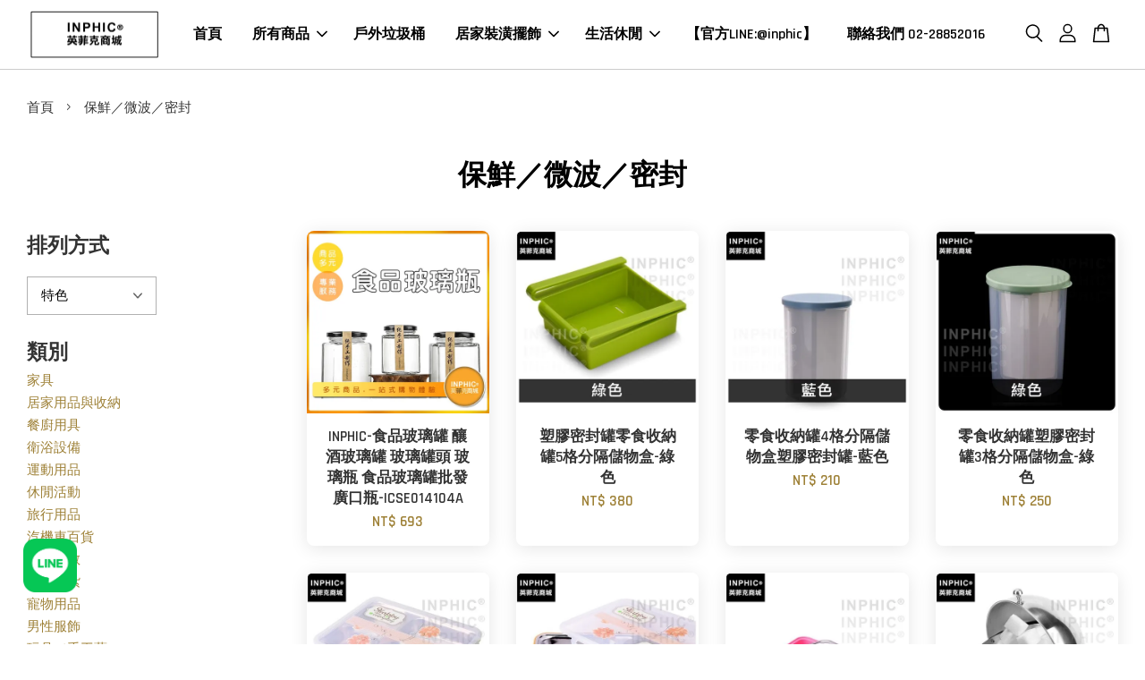

--- FILE ---
content_type: text/html; charset=UTF-8
request_url: https://www.inphic.tw/collections/%E4%BF%9D%E9%AE%AE-%E5%BE%AE%E6%B3%A2-%E5%AF%86%E5%B0%81
body_size: 61139
content:
<!doctype html>
<!--[if lt IE 7]><html class="no-js lt-ie9 lt-ie8 lt-ie7" lang="en"> <![endif]-->
<!--[if IE 7]><html class="no-js lt-ie9 lt-ie8" lang="en"> <![endif]-->
<!--[if IE 8]><html class="no-js lt-ie9" lang="en"> <![endif]-->
<!--[if IE 9 ]><html class="ie9 no-js"> <![endif]-->
<!--[if (gt IE 9)|!(IE)]><!--> <html class="no-js"> <!--<![endif]-->
<head>
<!-- Google Tag Manager -->
<script>(function(w,d,s,l,i){w[l]=w[l]||[];w[l].push({'gtm.start':
new Date().getTime(),event:'gtm.js'});var f=d.getElementsByTagName(s)[0],
j=d.createElement(s),dl=l!='dataLayer'?'&l='+l:'';j.async=true;j.src=
'https://www.googletagmanager.com/gtm.js?id='+i+dl;f.parentNode.insertBefore(j,f);
})(window,document,'script','dataLayer','GTM-ND6HVCB');</script>
<!-- End Google Tag Manager -->  
  <!-- Basic page needs ================================================== -->
  <meta charset="utf-8">
  <meta http-equiv="X-UA-Compatible" content="IE=edge,chrome=1">

  
  <link rel="icon" href="" />
  

  <!-- Title and description ================================================== -->
  <title>
  保鮮／微波／密封 &ndash; Inphic 英菲克商城
  </title>

  

  <!-- Social meta ================================================== -->
  

  <meta property="og:type" content="website">
  <meta property="og:title" content="保鮮／微波／密封">
  <meta property="og:url" content="https://www.inphic.tw/collections/保鮮-微波-密封">
  
  <meta property="og:image" content="https://cdn.store-assets.com/s/158093/f/186968.jpg?width=1200">
  <meta property="og:image:secure_url" content="https://cdn.store-assets.com/s/158093/f/186968.jpg?width=1200">
  


<meta property="og:description" content="｜營業｜生活｜燈具｜擺飾｜收納｜
■一站式購物，你想要的都在英菲克商城 ■

如有任何問題可與客服聯繫02-28852016、02-28863737">
<meta property="og:site_name" content="Inphic 英菲克商城">



  <meta name="twitter:card" content="summary">



  <meta name="twitter:site" content="@">





  <!-- Helpers ================================================== -->
  <link rel="canonical" href="https://www.inphic.tw/collections/保鮮-微波-密封">
  <meta name="viewport" content="width=device-width, initial-scale=1.0, minimum-scale=1.0, maximum-scale=3.0">
  <meta name="theme-color" content="">

  <!-- CSS ================================================== -->
  <link href="https://store-themes.easystore.co/158093/themes/2877/assets/timber.css?t=1769006350" rel="stylesheet" type="text/css" media="screen" />
  <link href="https://store-themes.easystore.co/158093/themes/2877/assets/theme.css?t=1769006350" rel="stylesheet" type="text/css" media="screen" />

  



<link href="https://fonts.googleapis.com/css?family=Rajdhani:400,600&display=swap" rel="stylesheet">


  <script src="//ajax.googleapis.com/ajax/libs/jquery/1.11.0/jquery.min.js" type="text/javascript" ></script>
  <!-- Header hook for plugins ================================================== -->
  
<!-- ScriptTags -->
<script>window.__st={'p': 'collection', 'cid': ''};</script><script src='/assets/events.js'></script><script>(function(){function asyncLoad(){var urls=['/assets/traffic.js?v=1','https://apps.easystore.co/facebook-login/script.js?shop=inphic.easy.co','https://apps.easystore.co/google-analytics-4/script.js?shop=inphic.easy.co','https://apps.easystore.co/google-tag-manager/script.js?shop=inphic.easy.co'];for(var i=0;i<urls.length;i++){var s=document.createElement('script');s.type='text/javascript';s.async=true;s.src=urls[i];var x=document.getElementsByTagName('script')[0];x.parentNode.insertBefore(s, x);}}window.attachEvent ? window.attachEvent('onload', asyncLoad) : window.addEventListener('load', asyncLoad, false);})();</script>
<!-- /ScriptTags -->


  
<!--[if lt IE 9]>
<script src="//cdnjs.cloudflare.com/ajax/libs/html5shiv/3.7.2/html5shiv.min.js" type="text/javascript" ></script>
<script src="https://store-themes.easystore.co/158093/themes/2877/assets/respond.min.js?t=1769006350" type="text/javascript" ></script>
<link href="https://store-themes.easystore.co/158093/themes/2877/assets/respond-proxy.html" id="respond-proxy" rel="respond-proxy" />
<link href="//www.inphic.tw/search?q=28c0ecca9a65bcae82564ee8d5d4698f" id="respond-redirect" rel="respond-redirect" />
<script src="//www.inphic.tw/search?q=28c0ecca9a65bcae82564ee8d5d4698f" type="text/javascript"></script>
<![endif]-->



  <script src="https://store-themes.easystore.co/158093/themes/2877/assets/modernizr.min.js?t=1769006350" type="text/javascript" ></script>

  
  
  <script>
  (function(i,s,o,g,r,a,m){i['GoogleAnalyticsObject']=r;i[r]=i[r]||function(){
  (i[r].q=i[r].q||[]).push(arguments)},i[r].l=1*new Date();a=s.createElement(o),
  m=s.getElementsByTagName(o)[0];a.async=1;a.src=g;m.parentNode.insertBefore(a,m)
  })(window,document,'script','https://www.google-analytics.com/analytics.js','ga');

  ga('create', '', 'auto','myTracker');
  ga('myTracker.send', 'pageview');

  </script>
  
</head>

<body id="------------------------" class="template-collection  " >

<!-- Google Tag Manager (noscript) -->
<noscript><iframe src="https://www.googletagmanager.com/ns.html?id=GTM-ND6HVCB"
height="0" width="0" style="display:none;visibility:hidden"></iframe></noscript>
<!-- End Google Tag Manager (noscript) -->
  
  <ul id="MobileNav" class="mobile-nav">
  
  <li class="mobile-nav_icon-x">
    
      




  	
  	<span class="MobileNavTrigger icon icon-x"></span>
  </li>
  
  
  <li class="mobile-nav__link" aria-haspopup="true">
    
    <a href="/" >
      首頁
    </a>
    
  </li>
  
  
  <li class="mobile-nav__link" aria-haspopup="true">
    
    
    <a href="/collections/all" class="mobile-nav__parent-link">
      所有商品
    </a>
    <span class="mobile-nav__sublist-trigger">
      <span class="icon-fallback-text mobile-nav__sublist-expand">
  <span class="icon icon-plus" aria-hidden="true"></span>
  <span class="fallback-text">+</span>
</span>
<span class="icon-fallback-text mobile-nav__sublist-contract">
  <span class="icon icon-minus" aria-hidden="true"></span>
  <span class="fallback-text">-</span>
</span>

    </span>
    <ul class="mobile-nav__sublist">
      
      
      <li class="mobile-nav__sublist-link" aria-haspopup="true">
        
        
        <a href="/collections/家具" class="mobile-nav__parent-link">
          家具
        </a>
        <span class="mobile-nav__sublist-trigger"><span class="icon-fallback-text mobile-nav__sublist-expand">
  <span class="icon icon-plus" aria-hidden="true"></span>
  <span class="fallback-text">+</span>
</span>
<span class="icon-fallback-text mobile-nav__sublist-contract">
  <span class="icon icon-minus" aria-hidden="true"></span>
  <span class="fallback-text">-</span>
</span>
</span>
        <ul class="mobile-nav__sublist"> 
          
          
          <li class="mobile-nav__sublist-link" aria-haspopup="true">
            
            
            <a href="/collections/沙發" class="mobile-nav__parent-link">
              沙發
            </a>
            <span class="mobile-nav__sublist-trigger"><span class="icon-fallback-text mobile-nav__sublist-expand">
  <span class="icon icon-plus" aria-hidden="true"></span>
  <span class="fallback-text">+</span>
</span>
<span class="icon-fallback-text mobile-nav__sublist-contract">
  <span class="icon icon-minus" aria-hidden="true"></span>
  <span class="fallback-text">-</span>
</span>
</span>
            <ul class="mobile-nav__sublist">
              
              <li class="mobile-nav__sublist-link">
                <a href="/collections/雙人布沙發">雙人布沙發</a>
              </li>
              
              <li class="mobile-nav__sublist-link">
                <a href="/collections/雙人皮沙發">雙人皮沙發</a>
              </li>
              
              <li class="mobile-nav__sublist-link">
                <a href="/collections/單人布沙發">單人布沙發</a>
              </li>
              
              <li class="mobile-nav__sublist-link">
                <a href="/collections/單人皮沙發">單人皮沙發</a>
              </li>
              
            </ul>
            
          </li>
          
          
          <li class="mobile-nav__sublist-link" aria-haspopup="true">
            
            
            <a href="/collections/桌椅" class="mobile-nav__parent-link">
              桌椅
            </a>
            <span class="mobile-nav__sublist-trigger"><span class="icon-fallback-text mobile-nav__sublist-expand">
  <span class="icon icon-plus" aria-hidden="true"></span>
  <span class="fallback-text">+</span>
</span>
<span class="icon-fallback-text mobile-nav__sublist-contract">
  <span class="icon icon-minus" aria-hidden="true"></span>
  <span class="fallback-text">-</span>
</span>
</span>
            <ul class="mobile-nav__sublist">
              
              <li class="mobile-nav__sublist-link">
                <a href="/collections/餐桌">餐桌</a>
              </li>
              
              <li class="mobile-nav__sublist-link">
                <a href="/collections/餐椅">餐椅</a>
              </li>
              
              <li class="mobile-nav__sublist-link">
                <a href="/collections/餐桌椅組">餐桌椅組</a>
              </li>
              
              <li class="mobile-nav__sublist-link">
                <a href="/collections/電腦桌-椅">電腦桌／椅</a>
              </li>
              
              <li class="mobile-nav__sublist-link">
                <a href="/collections/書桌-椅">書桌／椅</a>
              </li>
              
              <li class="mobile-nav__sublist-link">
                <a href="/collections/茶几">茶几</a>
              </li>
              
              <li class="mobile-nav__sublist-link">
                <a href="/collections/邊桌-儲物桌">邊桌／儲物桌</a>
              </li>
              
              <li class="mobile-nav__sublist-link">
                <a href="/collections/吧台椅">吧台椅</a>
              </li>
              
              <li class="mobile-nav__sublist-link">
                <a href="/collections/化妝桌-桌椅組">化妝桌／桌椅組</a>
              </li>
              
              <li class="mobile-nav__sublist-link">
                <a href="/collections/矮凳-換鞋凳-墊腳凳">矮凳／換鞋凳／墊腳凳</a>
              </li>
              
              <li class="mobile-nav__sublist-link">
                <a href="/collections/吧台桌">吧台桌</a>
              </li>
              
              <li class="mobile-nav__sublist-link">
                <a href="/collections/躺椅-扶手椅">躺椅／扶手椅</a>
              </li>
              
              <li class="mobile-nav__sublist-link">
                <a href="/collections/搖椅">搖椅</a>
              </li>
              
            </ul>
            
          </li>
          
          
          <li class="mobile-nav__sublist-link" aria-haspopup="true">
            
            
            <a href="/collections/櫥櫃-架" class="mobile-nav__parent-link">
              櫥櫃／架
            </a>
            <span class="mobile-nav__sublist-trigger"><span class="icon-fallback-text mobile-nav__sublist-expand">
  <span class="icon icon-plus" aria-hidden="true"></span>
  <span class="fallback-text">+</span>
</span>
<span class="icon-fallback-text mobile-nav__sublist-contract">
  <span class="icon icon-minus" aria-hidden="true"></span>
  <span class="fallback-text">-</span>
</span>
</span>
            <ul class="mobile-nav__sublist">
              
              <li class="mobile-nav__sublist-link">
                <a href="/collections/衣櫃-衣櫥">衣櫃／衣櫥</a>
              </li>
              
              <li class="mobile-nav__sublist-link">
                <a href="/collections/衣帽架-掛衣架">衣帽架／掛衣架</a>
              </li>
              
              <li class="mobile-nav__sublist-link">
                <a href="/collections/書櫃-書架-層架">書櫃／書架／層架</a>
              </li>
              
              <li class="mobile-nav__sublist-link">
                <a href="/collections/電視櫃">電視櫃</a>
              </li>
              
              <li class="mobile-nav__sublist-link">
                <a href="/collections/斗櫃">斗櫃</a>
              </li>
              
              <li class="mobile-nav__sublist-link">
                <a href="/collections/壁櫃-壁架">壁櫃／壁架</a>
              </li>
              
            </ul>
            
          </li>
          
          
          <li class="mobile-nav__sublist-link" aria-haspopup="true">
            
            
            <a href="/collections/戶外家具" class="mobile-nav__parent-link">
              戶外家具
            </a>
            <span class="mobile-nav__sublist-trigger"><span class="icon-fallback-text mobile-nav__sublist-expand">
  <span class="icon icon-plus" aria-hidden="true"></span>
  <span class="fallback-text">+</span>
</span>
<span class="icon-fallback-text mobile-nav__sublist-contract">
  <span class="icon icon-minus" aria-hidden="true"></span>
  <span class="fallback-text">-</span>
</span>
</span>
            <ul class="mobile-nav__sublist">
              
              <li class="mobile-nav__sublist-link">
                <a href="/collections/戶外桌椅">戶外桌椅</a>
              </li>
              
            </ul>
            
          </li>
          
        </ul>
        
      </li>
      
      
      <li class="mobile-nav__sublist-link" aria-haspopup="true">
        
        
        <a href="/collections/居家用品與收納" class="mobile-nav__parent-link">
          居家用品與收納
        </a>
        <span class="mobile-nav__sublist-trigger"><span class="icon-fallback-text mobile-nav__sublist-expand">
  <span class="icon icon-plus" aria-hidden="true"></span>
  <span class="fallback-text">+</span>
</span>
<span class="icon-fallback-text mobile-nav__sublist-contract">
  <span class="icon icon-minus" aria-hidden="true"></span>
  <span class="fallback-text">-</span>
</span>
</span>
        <ul class="mobile-nav__sublist"> 
          
          
          <li class="mobile-nav__sublist-link" aria-haspopup="true">
            
            
            <a href="/collections/生活雜貨" class="mobile-nav__parent-link">
              生活雜貨
            </a>
            <span class="mobile-nav__sublist-trigger"><span class="icon-fallback-text mobile-nav__sublist-expand">
  <span class="icon icon-plus" aria-hidden="true"></span>
  <span class="fallback-text">+</span>
</span>
<span class="icon-fallback-text mobile-nav__sublist-contract">
  <span class="icon icon-minus" aria-hidden="true"></span>
  <span class="fallback-text">-</span>
</span>
</span>
            <ul class="mobile-nav__sublist">
              
              <li class="mobile-nav__sublist-link">
                <a href="/collections/撲滿-存錢筒">撲滿／存錢筒</a>
              </li>
              
              <li class="mobile-nav__sublist-link">
                <a href="/collections/薰香爐-香插">薰香爐／香插</a>
              </li>
              
              <li class="mobile-nav__sublist-link">
                <a href="/collections/家具防刮防塵套">家具防刮防塵套</a>
              </li>
              
              <li class="mobile-nav__sublist-link">
                <a href="/collections/面紙套-面紙盒">面紙套／面紙盒</a>
              </li>
              
              <li class="mobile-nav__sublist-link">
                <a href="/collections/雨衣-雨具">雨衣／雨具</a>
              </li>
              
              <li class="mobile-nav__sublist-link">
                <a href="/collections/桌鏡-立鏡-隨身鏡">桌鏡／立鏡／隨身鏡</a>
              </li>
              
              <li class="mobile-nav__sublist-link">
                <a href="/collections/家庭醫療保健用品">家庭醫療保健用品</a>
              </li>
              
              <li class="mobile-nav__sublist-link">
                <a href="/collections/身體清潔">身體清潔</a>
              </li>
              
              <li class="mobile-nav__sublist-link">
                <a href="/collections/垃圾桶">垃圾桶</a>
              </li>
              
              <li class="mobile-nav__sublist-link">
                <a href="/collections/菸灰缸">菸灰缸</a>
              </li>
              
              <li class="mobile-nav__sublist-link">
                <a href="/collections/傘架-傘桶">傘架／傘桶</a>
              </li>
              
              <li class="mobile-nav__sublist-link">
                <a href="/collections/撲滿-撲滿-存錢筒">撲滿／撲滿／存錢筒</a>
              </li>
              
            </ul>
            
          </li>
          
          
          <li class="mobile-nav__sublist-link" aria-haspopup="true">
            
            
            <a href="/collections/衣服洗燙用品" class="mobile-nav__parent-link">
              衣服洗燙用品
            </a>
            <span class="mobile-nav__sublist-trigger"><span class="icon-fallback-text mobile-nav__sublist-expand">
  <span class="icon icon-plus" aria-hidden="true"></span>
  <span class="fallback-text">+</span>
</span>
<span class="icon-fallback-text mobile-nav__sublist-contract">
  <span class="icon icon-minus" aria-hidden="true"></span>
  <span class="fallback-text">-</span>
</span>
</span>
            <ul class="mobile-nav__sublist">
              
              <li class="mobile-nav__sublist-link">
                <a href="/collections/曬衣架-曬衣繩">曬衣架／曬衣繩</a>
              </li>
              
              <li class="mobile-nav__sublist-link">
                <a href="/collections/衣架-衣夾">衣架／衣夾</a>
              </li>
              
            </ul>
            
          </li>
          
          
          <li class="mobile-nav__sublist-link" aria-haspopup="true">
            
            
            <a href="/collections/清潔用品" class="mobile-nav__parent-link">
              清潔用品
            </a>
            <span class="mobile-nav__sublist-trigger"><span class="icon-fallback-text mobile-nav__sublist-expand">
  <span class="icon icon-plus" aria-hidden="true"></span>
  <span class="fallback-text">+</span>
</span>
<span class="icon-fallback-text mobile-nav__sublist-contract">
  <span class="icon icon-minus" aria-hidden="true"></span>
  <span class="fallback-text">-</span>
</span>
</span>
            <ul class="mobile-nav__sublist">
              
              <li class="mobile-nav__sublist-link">
                <a href="/collections/碗盤-廚房清潔">碗盤／廚房清潔</a>
              </li>
              
              <li class="mobile-nav__sublist-link">
                <a href="/collections/玻璃-櫥櫃清潔">玻璃／櫥櫃清潔</a>
              </li>
              
              <li class="mobile-nav__sublist-link">
                <a href="/collections/衛浴-水管清潔">衛浴／水管清潔</a>
              </li>
              
            </ul>
            
          </li>
          
          
          <li class="mobile-nav__sublist-link" aria-haspopup="true">
            
            
            <a href="/collections/收納用品" class="mobile-nav__parent-link">
              收納用品
            </a>
            <span class="mobile-nav__sublist-trigger"><span class="icon-fallback-text mobile-nav__sublist-expand">
  <span class="icon icon-plus" aria-hidden="true"></span>
  <span class="fallback-text">+</span>
</span>
<span class="icon-fallback-text mobile-nav__sublist-contract">
  <span class="icon icon-minus" aria-hidden="true"></span>
  <span class="fallback-text">-</span>
</span>
</span>
            <ul class="mobile-nav__sublist">
              
              <li class="mobile-nav__sublist-link">
                <a href="/collections/收納櫃">收納櫃</a>
              </li>
              
              <li class="mobile-nav__sublist-link">
                <a href="/collections/收納架-盤">收納架／盤</a>
              </li>
              
              <li class="mobile-nav__sublist-link">
                <a href="/collections/收納籃">收納籃</a>
              </li>
              
              <li class="mobile-nav__sublist-link">
                <a href="/collections/收納瓶-罐">收納瓶／罐</a>
              </li>
              
              <li class="mobile-nav__sublist-link">
                <a href="/collections/收納盒-箱-隔板">收納盒／箱／隔板</a>
              </li>
              
              <li class="mobile-nav__sublist-link">
                <a href="/collections/掛勾-線材收納">掛勾／線材收納</a>
              </li>
              
            </ul>
            
          </li>
          
        </ul>
        
      </li>
      
      
      <li class="mobile-nav__sublist-link" aria-haspopup="true">
        
        
        <a href="/collections/餐廚用具" class="mobile-nav__parent-link">
          餐廚用具
        </a>
        <span class="mobile-nav__sublist-trigger"><span class="icon-fallback-text mobile-nav__sublist-expand">
  <span class="icon icon-plus" aria-hidden="true"></span>
  <span class="fallback-text">+</span>
</span>
<span class="icon-fallback-text mobile-nav__sublist-contract">
  <span class="icon icon-minus" aria-hidden="true"></span>
  <span class="fallback-text">-</span>
</span>
</span>
        <ul class="mobile-nav__sublist"> 
          
          
          <li class="mobile-nav__sublist-link" aria-haspopup="true">
            
            
            <a href="/collections/廚房用品-工具" class="mobile-nav__parent-link">
              廚房用品／工具
            </a>
            <span class="mobile-nav__sublist-trigger"><span class="icon-fallback-text mobile-nav__sublist-expand">
  <span class="icon icon-plus" aria-hidden="true"></span>
  <span class="fallback-text">+</span>
</span>
<span class="icon-fallback-text mobile-nav__sublist-contract">
  <span class="icon icon-minus" aria-hidden="true"></span>
  <span class="fallback-text">-</span>
</span>
</span>
            <ul class="mobile-nav__sublist">
              
              <li class="mobile-nav__sublist-link">
                <a href="/collections/紅酒架-杯架">紅酒架／杯架</a>
              </li>
              
              <li class="mobile-nav__sublist-link">
                <a href="/collections/製冰用品">製冰用品</a>
              </li>
              
              <li class="mobile-nav__sublist-link">
                <a href="/collections/料理刀具-砧板">料理刀具／砧板</a>
              </li>
              
              <li class="mobile-nav__sublist-link">
                <a href="/collections/保鮮-微波-密封">保鮮／微波／密封</a>
              </li>
              
              <li class="mobile-nav__sublist-link">
                <a href="/collections/冰桶-冰鏟-冰夾">冰桶／冰鏟／冰夾</a>
              </li>
              
              <li class="mobile-nav__sublist-link">
                <a href="/collections/飲品裝飾">飲品裝飾</a>
              </li>
              
              <li class="mobile-nav__sublist-link">
                <a href="/collections/押花模具-烤盤">押花模具／烤盤</a>
              </li>
              
              <li class="mobile-nav__sublist-link">
                <a href="/collections/廚房工具">廚房工具</a>
              </li>
              
              <li class="mobile-nav__sublist-link">
                <a href="/collections/調味罐-瓶">調味罐／瓶</a>
              </li>
              
            </ul>
            
          </li>
          
          
          <li class="mobile-nav__sublist-link" aria-haspopup="true">
            
            
            <a href="/collections/餐桌器皿-用品" class="mobile-nav__parent-link">
              餐桌器皿／用品
            </a>
            <span class="mobile-nav__sublist-trigger"><span class="icon-fallback-text mobile-nav__sublist-expand">
  <span class="icon icon-plus" aria-hidden="true"></span>
  <span class="fallback-text">+</span>
</span>
<span class="icon-fallback-text mobile-nav__sublist-contract">
  <span class="icon icon-minus" aria-hidden="true"></span>
  <span class="fallback-text">-</span>
</span>
</span>
            <ul class="mobile-nav__sublist">
              
              <li class="mobile-nav__sublist-link">
                <a href="/collections/桌巾-桌墊">桌巾／桌墊</a>
              </li>
              
              <li class="mobile-nav__sublist-link">
                <a href="/collections/碗-缽">碗／缽</a>
              </li>
              
              <li class="mobile-nav__sublist-link">
                <a href="/collections/餐巾-餐巾架-杯墊">餐巾／餐巾架／杯墊</a>
              </li>
              
              <li class="mobile-nav__sublist-link">
                <a href="/collections/盤-碟">盤／碟</a>
              </li>
              
              <li class="mobile-nav__sublist-link">
                <a href="/collections/餐具套組">餐具套組</a>
              </li>
              
              <li class="mobile-nav__sublist-link">
                <a href="/collections/匙-勺">匙／勺</a>
              </li>
              
              <li class="mobile-nav__sublist-link">
                <a href="/collections/刀-叉">刀／叉</a>
              </li>
              
              <li class="mobile-nav__sublist-link">
                <a href="/collections/筷子-筷架">筷子／筷架</a>
              </li>
              
              <li class="mobile-nav__sublist-link">
                <a href="/collections/托盤">托盤</a>
              </li>
              
              <li class="mobile-nav__sublist-link">
                <a href="/collections/飲料調製工具">飲料調製工具</a>
              </li>
              
            </ul>
            
          </li>
          
          
          <li class="mobile-nav__sublist-link" aria-haspopup="true">
            
            
            <a href="/collections/田園鄉村壁燈" class="mobile-nav__parent-link">
              田園鄉村壁燈
            </a>
            <span class="mobile-nav__sublist-trigger"><span class="icon-fallback-text mobile-nav__sublist-expand">
  <span class="icon icon-plus" aria-hidden="true"></span>
  <span class="fallback-text">+</span>
</span>
<span class="icon-fallback-text mobile-nav__sublist-contract">
  <span class="icon icon-minus" aria-hidden="true"></span>
  <span class="fallback-text">-</span>
</span>
</span>
            <ul class="mobile-nav__sublist">
              
              <li class="mobile-nav__sublist-link">
                <a href="/collections/落地燈">落地燈</a>
              </li>
              
              <li class="mobile-nav__sublist-link">
                <a href="/collections/日式檯燈">日式檯燈</a>
              </li>
              
              <li class="mobile-nav__sublist-link">
                <a href="/collections/日式吊燈">日式吊燈</a>
              </li>
              
              <li class="mobile-nav__sublist-link">
                <a href="/collections/化妝燈">化妝燈</a>
              </li>
              
            </ul>
            
          </li>
          
          
          <li class="mobile-nav__sublist-link" aria-haspopup="true">
            
            
            <a href="/collections/各式杯-壺" class="mobile-nav__parent-link">
              各式杯／壺
            </a>
            <span class="mobile-nav__sublist-trigger"><span class="icon-fallback-text mobile-nav__sublist-expand">
  <span class="icon icon-plus" aria-hidden="true"></span>
  <span class="fallback-text">+</span>
</span>
<span class="icon-fallback-text mobile-nav__sublist-contract">
  <span class="icon icon-minus" aria-hidden="true"></span>
  <span class="fallback-text">-</span>
</span>
</span>
            <ul class="mobile-nav__sublist">
              
              <li class="mobile-nav__sublist-link">
                <a href="/collections/水壺">水壺</a>
              </li>
              
              <li class="mobile-nav__sublist-link">
                <a href="/collections/馬克杯">馬克杯</a>
              </li>
              
              <li class="mobile-nav__sublist-link">
                <a href="/collections/各式杯-壺-陶瓷">各式杯／壺>陶瓷</a>
              </li>
              
              <li class="mobile-nav__sublist-link">
                <a href="/collections/咖啡壺">咖啡壺</a>
              </li>
              
              <li class="mobile-nav__sublist-link">
                <a href="/collections/各式杯套組">各式杯套組</a>
              </li>
              
              <li class="mobile-nav__sublist-link">
                <a href="/collections/泡茶配件">泡茶配件</a>
              </li>
              
              <li class="mobile-nav__sublist-link">
                <a href="/collections/茶具-茶盤">茶具／茶盤</a>
              </li>
              
              <li class="mobile-nav__sublist-link">
                <a href="/collections/保溫杯-壺">保溫杯／壺</a>
              </li>
              
              <li class="mobile-nav__sublist-link">
                <a href="/collections/泡咖啡配件">泡咖啡配件</a>
              </li>
              
              <li class="mobile-nav__sublist-link">
                <a href="/collections/金屬杯-壺">金屬杯／壺</a>
              </li>
              
              <li class="mobile-nav__sublist-link">
                <a href="/collections/酒具">酒具</a>
              </li>
              
              <li class="mobile-nav__sublist-link">
                <a href="/collections/陶瓷杯-壺">陶瓷杯／壺</a>
              </li>
              
              <li class="mobile-nav__sublist-link">
                <a href="/collections/玻璃杯-壺">玻璃杯／壺</a>
              </li>
              
            </ul>
            
          </li>
          
          
          <li class="mobile-nav__sublist-link" aria-haspopup="true">
            
            
            <a href="/collections/鍋具" class="mobile-nav__parent-link">
              鍋具
            </a>
            <span class="mobile-nav__sublist-trigger"><span class="icon-fallback-text mobile-nav__sublist-expand">
  <span class="icon icon-plus" aria-hidden="true"></span>
  <span class="fallback-text">+</span>
</span>
<span class="icon-fallback-text mobile-nav__sublist-contract">
  <span class="icon icon-minus" aria-hidden="true"></span>
  <span class="fallback-text">-</span>
</span>
</span>
            <ul class="mobile-nav__sublist">
              
              <li class="mobile-nav__sublist-link">
                <a href="/collections/湯鍋">湯鍋</a>
              </li>
              
              <li class="mobile-nav__sublist-link">
                <a href="/collections/快鍋-壓力鍋">快鍋／壓力鍋</a>
              </li>
              
              <li class="mobile-nav__sublist-link">
                <a href="/collections/平底鍋">平底鍋</a>
              </li>
              
              <li class="mobile-nav__sublist-link">
                <a href="/collections/蒸籠-蒸鍋">蒸籠／蒸鍋</a>
              </li>
              
              <li class="mobile-nav__sublist-link">
                <a href="/collections/炒鍋">炒鍋</a>
              </li>
              
              <li class="mobile-nav__sublist-link">
                <a href="/collections/砂鍋-陶鍋">砂鍋／陶鍋</a>
              </li>
              
            </ul>
            
          </li>
          
        </ul>
        
      </li>
      
      
      <li class="mobile-nav__sublist-link" aria-haspopup="true">
        
        
        <a href="/collections/衛浴設備" class="mobile-nav__parent-link">
          衛浴設備
        </a>
        <span class="mobile-nav__sublist-trigger"><span class="icon-fallback-text mobile-nav__sublist-expand">
  <span class="icon icon-plus" aria-hidden="true"></span>
  <span class="fallback-text">+</span>
</span>
<span class="icon-fallback-text mobile-nav__sublist-contract">
  <span class="icon icon-minus" aria-hidden="true"></span>
  <span class="fallback-text">-</span>
</span>
</span>
        <ul class="mobile-nav__sublist"> 
          
          
          <li class="mobile-nav__sublist-link" aria-haspopup="true">
            
            
            <a href="/collections/水龍頭-蓮蓬頭" class="mobile-nav__parent-link">
              水龍頭／蓮蓬頭
            </a>
            <span class="mobile-nav__sublist-trigger"><span class="icon-fallback-text mobile-nav__sublist-expand">
  <span class="icon icon-plus" aria-hidden="true"></span>
  <span class="fallback-text">+</span>
</span>
<span class="icon-fallback-text mobile-nav__sublist-contract">
  <span class="icon icon-minus" aria-hidden="true"></span>
  <span class="fallback-text">-</span>
</span>
</span>
            <ul class="mobile-nav__sublist">
              
              <li class="mobile-nav__sublist-link">
                <a href="/collections/臉盆水龍頭">臉盆水龍頭</a>
              </li>
              
              <li class="mobile-nav__sublist-link">
                <a href="/collections/洗衣機水龍頭">洗衣機水龍頭</a>
              </li>
              
              <li class="mobile-nav__sublist-link">
                <a href="/collections/廚房用水龍頭">廚房用水龍頭</a>
              </li>
              
              <li class="mobile-nav__sublist-link">
                <a href="/collections/浴用水龍頭-花灑-蓮蓬頭">浴用水龍頭／花灑／蓮蓬頭</a>
              </li>
              
              <li class="mobile-nav__sublist-link">
                <a href="/collections/淋浴柱水龍頭-蓮蓬頭">淋浴柱水龍頭／蓮蓬頭</a>
              </li>
              
            </ul>
            
          </li>
          
          
          <li class="mobile-nav__sublist-link" aria-haspopup="true">
            
            
            <a href="/collections/浴室設備" class="mobile-nav__parent-link">
              浴室設備
            </a>
            <span class="mobile-nav__sublist-trigger"><span class="icon-fallback-text mobile-nav__sublist-expand">
  <span class="icon icon-plus" aria-hidden="true"></span>
  <span class="fallback-text">+</span>
</span>
<span class="icon-fallback-text mobile-nav__sublist-contract">
  <span class="icon icon-minus" aria-hidden="true"></span>
  <span class="fallback-text">-</span>
</span>
</span>
            <ul class="mobile-nav__sublist">
              
              <li class="mobile-nav__sublist-link">
                <a href="/collections/地漏">地漏</a>
              </li>
              
              <li class="mobile-nav__sublist-link">
                <a href="/collections/浴室收納">浴室收納</a>
              </li>
              
              <li class="mobile-nav__sublist-link">
                <a href="/collections/洗臉盆-洗手臺">洗臉盆／洗手臺</a>
              </li>
              
              <li class="mobile-nav__sublist-link">
                <a href="/collections/浴室鏡">浴室鏡</a>
              </li>
              
            </ul>
            
          </li>
          
        </ul>
        
      </li>
      
      
      <li class="mobile-nav__sublist-link" aria-haspopup="true">
        
        
        <a href="/collections/運動用品" class="mobile-nav__parent-link">
          運動用品
        </a>
        <span class="mobile-nav__sublist-trigger"><span class="icon-fallback-text mobile-nav__sublist-expand">
  <span class="icon icon-plus" aria-hidden="true"></span>
  <span class="fallback-text">+</span>
</span>
<span class="icon-fallback-text mobile-nav__sublist-contract">
  <span class="icon icon-minus" aria-hidden="true"></span>
  <span class="fallback-text">-</span>
</span>
</span>
        <ul class="mobile-nav__sublist"> 
          
          
          <li class="mobile-nav__sublist-link" aria-haspopup="true">
            
            
            <a href="/collections/健身塑體" class="mobile-nav__parent-link">
              健身塑體
            </a>
            <span class="mobile-nav__sublist-trigger"><span class="icon-fallback-text mobile-nav__sublist-expand">
  <span class="icon icon-plus" aria-hidden="true"></span>
  <span class="fallback-text">+</span>
</span>
<span class="icon-fallback-text mobile-nav__sublist-contract">
  <span class="icon icon-minus" aria-hidden="true"></span>
  <span class="fallback-text">-</span>
</span>
</span>
            <ul class="mobile-nav__sublist">
              
              <li class="mobile-nav__sublist-link">
                <a href="/collections/腿部訓練-健身器材">腿部訓練／健身器材</a>
              </li>
              
              <li class="mobile-nav__sublist-link">
                <a href="/collections/計步器-計時器">計步器／計時器</a>
              </li>
              
              <li class="mobile-nav__sublist-link">
                <a href="/collections/負重訓練-健身器材">負重訓練／健身器材</a>
              </li>
              
              <li class="mobile-nav__sublist-link">
                <a href="/collections/胸部訓練-健身器材">胸部訓練／健身器材</a>
              </li>
              
              <li class="mobile-nav__sublist-link">
                <a href="/collections/瑜珈">瑜珈</a>
              </li>
              
              <li class="mobile-nav__sublist-link">
                <a href="/collections/腹部訓練-健身器材">腹部訓練／健身器材</a>
              </li>
              
              <li class="mobile-nav__sublist-link">
                <a href="/collections/手部訓練健身器材">手部訓練健身器材</a>
              </li>
              
              <li class="mobile-nav__sublist-link">
                <a href="/collections/全身雕塑-健身器材">全身雕塑／健身器材</a>
              </li>
              
            </ul>
            
          </li>
          
          
          <li class="mobile-nav__sublist-link" aria-haspopup="true">
            
            
            <a href="/collections/陸上運動" class="mobile-nav__parent-link">
              陸上運動
            </a>
            <span class="mobile-nav__sublist-trigger"><span class="icon-fallback-text mobile-nav__sublist-expand">
  <span class="icon icon-plus" aria-hidden="true"></span>
  <span class="fallback-text">+</span>
</span>
<span class="icon-fallback-text mobile-nav__sublist-contract">
  <span class="icon icon-minus" aria-hidden="true"></span>
  <span class="fallback-text">-</span>
</span>
</span>
            <ul class="mobile-nav__sublist">
              
              <li class="mobile-nav__sublist-link">
                <a href="/collections/自行車">自行車</a>
              </li>
              
              <li class="mobile-nav__sublist-link">
                <a href="/collections/拳擊">拳擊</a>
              </li>
              
            </ul>
            
          </li>
          
          
          <li class="mobile-nav__sublist-link" aria-haspopup="true">
            
            
            <a href="/collections/球類運動" class="mobile-nav__parent-link">
              球類運動
            </a>
            <span class="mobile-nav__sublist-trigger"><span class="icon-fallback-text mobile-nav__sublist-expand">
  <span class="icon icon-plus" aria-hidden="true"></span>
  <span class="fallback-text">+</span>
</span>
<span class="icon-fallback-text mobile-nav__sublist-contract">
  <span class="icon icon-minus" aria-hidden="true"></span>
  <span class="fallback-text">-</span>
</span>
</span>
            <ul class="mobile-nav__sublist">
              
              <li class="mobile-nav__sublist-link">
                <a href="/collections/羽球裝備-配件">羽球裝備／配件</a>
              </li>
              
              <li class="mobile-nav__sublist-link">
                <a href="/collections/高爾夫裝備-配件">高爾夫裝備／配件</a>
              </li>
              
              <li class="mobile-nav__sublist-link">
                <a href="/collections/排球裝備-配件">排球裝備／配件</a>
              </li>
              
              <li class="mobile-nav__sublist-link">
                <a href="/collections/籃球裝備-配件">籃球裝備／配件</a>
              </li>
              
              <li class="mobile-nav__sublist-link">
                <a href="/collections/足球裝備-配件">足球裝備／配件</a>
              </li>
              
              <li class="mobile-nav__sublist-link">
                <a href="/collections/網球裝備-配件">網球裝備／配件</a>
              </li>
              
            </ul>
            
          </li>
          
        </ul>
        
      </li>
      
      
      <li class="mobile-nav__sublist-link" aria-haspopup="true">
        
        
        <a href="/collections/休閒活動" class="mobile-nav__parent-link">
          休閒活動
        </a>
        <span class="mobile-nav__sublist-trigger"><span class="icon-fallback-text mobile-nav__sublist-expand">
  <span class="icon icon-plus" aria-hidden="true"></span>
  <span class="fallback-text">+</span>
</span>
<span class="icon-fallback-text mobile-nav__sublist-contract">
  <span class="icon icon-minus" aria-hidden="true"></span>
  <span class="fallback-text">-</span>
</span>
</span>
        <ul class="mobile-nav__sublist"> 
          
          
          <li class="mobile-nav__sublist-link" aria-haspopup="true">
            
            
            <a href="/collections/繪畫工具" class="mobile-nav__parent-link">
              繪畫工具
            </a>
            <span class="mobile-nav__sublist-trigger"><span class="icon-fallback-text mobile-nav__sublist-expand">
  <span class="icon icon-plus" aria-hidden="true"></span>
  <span class="fallback-text">+</span>
</span>
<span class="icon-fallback-text mobile-nav__sublist-contract">
  <span class="icon icon-minus" aria-hidden="true"></span>
  <span class="fallback-text">-</span>
</span>
</span>
            <ul class="mobile-nav__sublist">
              
              <li class="mobile-nav__sublist-link">
                <a href="/collections/畫筆洗滌">畫筆洗滌</a>
              </li>
              
              <li class="mobile-nav__sublist-link">
                <a href="/collections/水墨工具">水墨工具</a>
              </li>
              
            </ul>
            
          </li>
          
          
          <li class="mobile-nav__sublist-link" aria-haspopup="true">
            
            
            <a href="/collections/園藝-庭院" class="mobile-nav__parent-link">
              園藝／庭院
            </a>
            <span class="mobile-nav__sublist-trigger"><span class="icon-fallback-text mobile-nav__sublist-expand">
  <span class="icon icon-plus" aria-hidden="true"></span>
  <span class="fallback-text">+</span>
</span>
<span class="icon-fallback-text mobile-nav__sublist-contract">
  <span class="icon icon-minus" aria-hidden="true"></span>
  <span class="fallback-text">-</span>
</span>
</span>
            <ul class="mobile-nav__sublist">
              
              <li class="mobile-nav__sublist-link">
                <a href="/collections/園藝用品">園藝用品</a>
              </li>
              
              <li class="mobile-nav__sublist-link">
                <a href="/collections/盆栽-盆栽架">盆栽／盆栽架</a>
              </li>
              
              <li class="mobile-nav__sublist-link">
                <a href="/collections/植物生長燈">植物生長燈</a>
              </li>
              
            </ul>
            
          </li>
          
          
          <li class="mobile-nav__sublist-link" aria-haspopup="true">
            
            
            <a href="/collections/登山露營" class="mobile-nav__parent-link">
              登山露營
            </a>
            <span class="mobile-nav__sublist-trigger"><span class="icon-fallback-text mobile-nav__sublist-expand">
  <span class="icon icon-plus" aria-hidden="true"></span>
  <span class="fallback-text">+</span>
</span>
<span class="icon-fallback-text mobile-nav__sublist-contract">
  <span class="icon icon-minus" aria-hidden="true"></span>
  <span class="fallback-text">-</span>
</span>
</span>
            <ul class="mobile-nav__sublist">
              
              <li class="mobile-nav__sublist-link">
                <a href="/collections/照明設備">照明設備</a>
              </li>
              
              <li class="mobile-nav__sublist-link">
                <a href="/collections/通訊-指向設備">通訊／指向設備</a>
              </li>
              
              <li class="mobile-nav__sublist-link">
                <a href="/collections/行動保冷熱用品">行動保冷熱用品</a>
              </li>
              
              <li class="mobile-nav__sublist-link">
                <a href="/collections/帳篷-帳棚-配件">帳篷／帳棚／配件</a>
              </li>
              
              <li class="mobile-nav__sublist-link">
                <a href="/collections/休憩用具">休憩用具</a>
              </li>
              
              <li class="mobile-nav__sublist-link">
                <a href="/collections/戶外炊具">戶外炊具</a>
              </li>
              
              <li class="mobile-nav__sublist-link">
                <a href="/collections/睡袋">睡袋</a>
              </li>
              
              <li class="mobile-nav__sublist-link">
                <a href="/collections/登山裝備">登山裝備</a>
              </li>
              
              <li class="mobile-nav__sublist-link">
                <a href="/collections/登山包-防水罩">登山包／防水罩</a>
              </li>
              
            </ul>
            
          </li>
          
          
          <li class="mobile-nav__sublist-link" aria-haspopup="true">
            
            
            <a href="/collections/水上休閒" class="mobile-nav__parent-link">
              水上休閒
            </a>
            <span class="mobile-nav__sublist-trigger"><span class="icon-fallback-text mobile-nav__sublist-expand">
  <span class="icon icon-plus" aria-hidden="true"></span>
  <span class="fallback-text">+</span>
</span>
<span class="icon-fallback-text mobile-nav__sublist-contract">
  <span class="icon icon-minus" aria-hidden="true"></span>
  <span class="fallback-text">-</span>
</span>
</span>
            <ul class="mobile-nav__sublist">
              
              <li class="mobile-nav__sublist-link">
                <a href="/collections/釣魚裝備-配件">釣魚裝備／配件</a>
              </li>
              
              <li class="mobile-nav__sublist-link">
                <a href="/collections/釣竿-捲線器">釣竿／捲線器</a>
              </li>
              
              <li class="mobile-nav__sublist-link">
                <a href="/collections/魚餌-魚線-浮標">魚餌／魚線／浮標</a>
              </li>
              
              <li class="mobile-nav__sublist-link">
                <a href="/collections/船-舟-艇">船／舟／艇</a>
              </li>
              
              <li class="mobile-nav__sublist-link">
                <a href="/collections/船-舟-艇配件">船／舟／艇配件</a>
              </li>
              
            </ul>
            
          </li>
          
          
          <li class="mobile-nav__sublist-link" aria-haspopup="true">
            
            
            <a href="/collections/陸上休閒" class="mobile-nav__parent-link">
              陸上休閒
            </a>
            <span class="mobile-nav__sublist-trigger"><span class="icon-fallback-text mobile-nav__sublist-expand">
  <span class="icon icon-plus" aria-hidden="true"></span>
  <span class="fallback-text">+</span>
</span>
<span class="icon-fallback-text mobile-nav__sublist-contract">
  <span class="icon icon-minus" aria-hidden="true"></span>
  <span class="fallback-text">-</span>
</span>
</span>
            <ul class="mobile-nav__sublist">
              
              <li class="mobile-nav__sublist-link">
                <a href="/collections/小機車零件">小機車零件</a>
              </li>
              
              <li class="mobile-nav__sublist-link">
                <a href="/collections/小機車-卡丁車">小機車／卡丁車</a>
              </li>
              
              <li class="mobile-nav__sublist-link">
                <a href="/collections/滑板車-電動自行車">滑板車／電動自行車</a>
              </li>
              
            </ul>
            
          </li>
          
        </ul>
        
      </li>
      
      
      <li class="mobile-nav__sublist-link" aria-haspopup="true">
        
        
        <a href="/collections/旅行用品" class="mobile-nav__parent-link">
          旅行用品
        </a>
        <span class="mobile-nav__sublist-trigger"><span class="icon-fallback-text mobile-nav__sublist-expand">
  <span class="icon icon-plus" aria-hidden="true"></span>
  <span class="fallback-text">+</span>
</span>
<span class="icon-fallback-text mobile-nav__sublist-contract">
  <span class="icon icon-minus" aria-hidden="true"></span>
  <span class="fallback-text">-</span>
</span>
</span>
        <ul class="mobile-nav__sublist"> 
          
          
          <li class="mobile-nav__sublist-link" aria-haspopup="true">
            
            
            <a href="/collections/旅行收納" class="mobile-nav__parent-link">
              旅行收納
            </a>
            <span class="mobile-nav__sublist-trigger"><span class="icon-fallback-text mobile-nav__sublist-expand">
  <span class="icon icon-plus" aria-hidden="true"></span>
  <span class="fallback-text">+</span>
</span>
<span class="icon-fallback-text mobile-nav__sublist-contract">
  <span class="icon icon-minus" aria-hidden="true"></span>
  <span class="fallback-text">-</span>
</span>
</span>
            <ul class="mobile-nav__sublist">
              
              <li class="mobile-nav__sublist-link">
                <a href="/collections/便攜餐具盒">便攜餐具盒</a>
              </li>
              
            </ul>
            
          </li>
          
          
          <li class="mobile-nav__sublist-link" aria-haspopup="true">
            
            
            <a href="/collections/旅行配件" class="mobile-nav__parent-link">
              旅行配件
            </a>
            <span class="mobile-nav__sublist-trigger"><span class="icon-fallback-text mobile-nav__sublist-expand">
  <span class="icon icon-plus" aria-hidden="true"></span>
  <span class="fallback-text">+</span>
</span>
<span class="icon-fallback-text mobile-nav__sublist-contract">
  <span class="icon icon-minus" aria-hidden="true"></span>
  <span class="fallback-text">-</span>
</span>
</span>
            <ul class="mobile-nav__sublist">
              
              <li class="mobile-nav__sublist-link">
                <a href="/collections/護頸枕-腳墊">護頸枕／腳墊</a>
              </li>
              
            </ul>
            
          </li>
          
        </ul>
        
      </li>
      
      
      <li class="mobile-nav__sublist-link" aria-haspopup="true">
        
        
        <a href="/collections/汽機車百貨" class="mobile-nav__parent-link">
          汽機車百貨
        </a>
        <span class="mobile-nav__sublist-trigger"><span class="icon-fallback-text mobile-nav__sublist-expand">
  <span class="icon icon-plus" aria-hidden="true"></span>
  <span class="fallback-text">+</span>
</span>
<span class="icon-fallback-text mobile-nav__sublist-contract">
  <span class="icon icon-minus" aria-hidden="true"></span>
  <span class="fallback-text">-</span>
</span>
</span>
        <ul class="mobile-nav__sublist"> 
          
          
          <li class="mobile-nav__sublist-link" aria-haspopup="true">
            
            
            <a href="/collections/汽車用安全系統-設備" class="mobile-nav__parent-link">
              汽車用安全系統／設備
            </a>
            <span class="mobile-nav__sublist-trigger"><span class="icon-fallback-text mobile-nav__sublist-expand">
  <span class="icon icon-plus" aria-hidden="true"></span>
  <span class="fallback-text">+</span>
</span>
<span class="icon-fallback-text mobile-nav__sublist-contract">
  <span class="icon icon-minus" aria-hidden="true"></span>
  <span class="fallback-text">-</span>
</span>
</span>
            <ul class="mobile-nav__sublist">
              
              <li class="mobile-nav__sublist-link">
                <a href="/collections/安全系統零件">安全系統零件</a>
              </li>
              
            </ul>
            
          </li>
          
          
          <li class="mobile-nav__sublist-link" aria-haspopup="true">
            
            
            <a href="/collections/汽車用維修應急工具" class="mobile-nav__parent-link">
              汽車用維修應急工具
            </a>
            <span class="mobile-nav__sublist-trigger"><span class="icon-fallback-text mobile-nav__sublist-expand">
  <span class="icon icon-plus" aria-hidden="true"></span>
  <span class="fallback-text">+</span>
</span>
<span class="icon-fallback-text mobile-nav__sublist-contract">
  <span class="icon icon-minus" aria-hidden="true"></span>
  <span class="fallback-text">-</span>
</span>
</span>
            <ul class="mobile-nav__sublist">
              
              <li class="mobile-nav__sublist-link">
                <a href="/collections/緊急救援線-救車線">緊急救援線／救車線</a>
              </li>
              
              <li class="mobile-nav__sublist-link">
                <a href="/collections/拖車繩-網-綁帶">拖車繩／網／綁帶</a>
              </li>
              
              <li class="mobile-nav__sublist-link">
                <a href="/collections/構造-組成部件保養">構造／組成部件保養</a>
              </li>
              
              <li class="mobile-nav__sublist-link">
                <a href="/collections/備用油箱-油桶">備用油箱／油桶</a>
              </li>
              
              <li class="mobile-nav__sublist-link">
                <a href="/collections/千斤頂">千斤頂</a>
              </li>
              
            </ul>
            
          </li>
          
          
          <li class="mobile-nav__sublist-link" aria-haspopup="true">
            
            
            <a href="/collections/車用保養清潔" class="mobile-nav__parent-link">
              車用保養清潔
            </a>
            <span class="mobile-nav__sublist-trigger"><span class="icon-fallback-text mobile-nav__sublist-expand">
  <span class="icon icon-plus" aria-hidden="true"></span>
  <span class="fallback-text">+</span>
</span>
<span class="icon-fallback-text mobile-nav__sublist-contract">
  <span class="icon icon-minus" aria-hidden="true"></span>
  <span class="fallback-text">-</span>
</span>
</span>
            <ul class="mobile-nav__sublist">
              
              <li class="mobile-nav__sublist-link">
                <a href="/collections/清潔工具">清潔工具</a>
              </li>
              
            </ul>
            
          </li>
          
        </ul>
        
      </li>
      
      
      <li class="mobile-nav__sublist-link" aria-haspopup="true">
        
        
        <a href="/collections/開運宗教" class="mobile-nav__parent-link">
          開運宗教
        </a>
        <span class="mobile-nav__sublist-trigger"><span class="icon-fallback-text mobile-nav__sublist-expand">
  <span class="icon icon-plus" aria-hidden="true"></span>
  <span class="fallback-text">+</span>
</span>
<span class="icon-fallback-text mobile-nav__sublist-contract">
  <span class="icon icon-minus" aria-hidden="true"></span>
  <span class="fallback-text">-</span>
</span>
</span>
        <ul class="mobile-nav__sublist"> 
          
          
          <li class="mobile-nav__sublist-link" aria-haspopup="true">
            
            
            <a href="/collections/開運擺件" class="mobile-nav__parent-link">
              開運擺件
            </a>
            <span class="mobile-nav__sublist-trigger"><span class="icon-fallback-text mobile-nav__sublist-expand">
  <span class="icon icon-plus" aria-hidden="true"></span>
  <span class="fallback-text">+</span>
</span>
<span class="icon-fallback-text mobile-nav__sublist-contract">
  <span class="icon icon-minus" aria-hidden="true"></span>
  <span class="fallback-text">-</span>
</span>
</span>
            <ul class="mobile-nav__sublist">
              
              <li class="mobile-nav__sublist-link">
                <a href="/collections/流水噴泉">流水噴泉</a>
              </li>
              
              <li class="mobile-nav__sublist-link">
                <a href="/collections/樹脂開運擺件">樹脂開運擺件</a>
              </li>
              
              <li class="mobile-nav__sublist-link">
                <a href="/collections/木質開運擺件">木質開運擺件</a>
              </li>
              
              <li class="mobile-nav__sublist-link">
                <a href="/collections/石材開運擺件">石材開運擺件</a>
              </li>
              
              <li class="mobile-nav__sublist-link">
                <a href="/collections/七星陣">七星陣</a>
              </li>
              
              <li class="mobile-nav__sublist-link">
                <a href="/collections/水晶球">水晶球</a>
              </li>
              
              <li class="mobile-nav__sublist-link">
                <a href="/collections/聚寶盆-聚寶蛋">聚寶盆／聚寶蛋</a>
              </li>
              
              <li class="mobile-nav__sublist-link">
                <a href="/collections/葫蘆">葫蘆</a>
              </li>
              
              <li class="mobile-nav__sublist-link">
                <a href="/collections/元寶-如意">元寶／如意</a>
              </li>
              
              <li class="mobile-nav__sublist-link">
                <a href="/collections/金屬開運擺件">金屬開運擺件</a>
              </li>
              
              <li class="mobile-nav__sublist-link">
                <a href="/collections/流水牆-水幕牆">流水牆／水幕牆</a>
              </li>
              
            </ul>
            
          </li>
          
          
          <li class="mobile-nav__sublist-link" aria-haspopup="true">
            
            
            <a href="/collections/開運神獸" class="mobile-nav__parent-link">
              開運神獸
            </a>
            <span class="mobile-nav__sublist-trigger"><span class="icon-fallback-text mobile-nav__sublist-expand">
  <span class="icon icon-plus" aria-hidden="true"></span>
  <span class="fallback-text">+</span>
</span>
<span class="icon-fallback-text mobile-nav__sublist-contract">
  <span class="icon icon-minus" aria-hidden="true"></span>
  <span class="fallback-text">-</span>
</span>
</span>
            <ul class="mobile-nav__sublist">
              
              <li class="mobile-nav__sublist-link">
                <a href="/collections/貔貅">貔貅</a>
              </li>
              
              <li class="mobile-nav__sublist-link">
                <a href="/collections/龍龜">龍龜</a>
              </li>
              
              <li class="mobile-nav__sublist-link">
                <a href="/collections/金屬開運神獸">金屬開運神獸</a>
              </li>
              
              <li class="mobile-nav__sublist-link">
                <a href="/collections/蟾蜍">蟾蜍</a>
              </li>
              
              <li class="mobile-nav__sublist-link">
                <a href="/collections/十二生肖">十二生肖</a>
              </li>
              
              <li class="mobile-nav__sublist-link">
                <a href="/collections/麒麟">麒麟</a>
              </li>
              
            </ul>
            
          </li>
          
          
          <li class="mobile-nav__sublist-link" aria-haspopup="true">
            
            
            <a href="/collections/宗教佛像" class="mobile-nav__parent-link">
              宗教佛像
            </a>
            <span class="mobile-nav__sublist-trigger"><span class="icon-fallback-text mobile-nav__sublist-expand">
  <span class="icon icon-plus" aria-hidden="true"></span>
  <span class="fallback-text">+</span>
</span>
<span class="icon-fallback-text mobile-nav__sublist-contract">
  <span class="icon icon-minus" aria-hidden="true"></span>
  <span class="fallback-text">-</span>
</span>
</span>
            <ul class="mobile-nav__sublist">
              
              <li class="mobile-nav__sublist-link">
                <a href="/collections/木質宗教佛像">木質宗教佛像</a>
              </li>
              
              <li class="mobile-nav__sublist-link">
                <a href="/collections/陶瓷宗教佛像">陶瓷宗教佛像</a>
              </li>
              
              <li class="mobile-nav__sublist-link">
                <a href="/collections/財神爺">財神爺</a>
              </li>
              
              <li class="mobile-nav__sublist-link">
                <a href="/collections/地藏王菩薩">地藏王菩薩</a>
              </li>
              
              <li class="mobile-nav__sublist-link">
                <a href="/collections/觀世音菩薩">觀世音菩薩</a>
              </li>
              
              <li class="mobile-nav__sublist-link">
                <a href="/collections/彌勒佛">彌勒佛</a>
              </li>
              
              <li class="mobile-nav__sublist-link">
                <a href="/collections/金屬宗教佛像">金屬宗教佛像</a>
              </li>
              
              <li class="mobile-nav__sublist-link">
                <a href="/collections/關公">關公</a>
              </li>
              
            </ul>
            
          </li>
          
          
          <li class="mobile-nav__sublist-link" aria-haspopup="true">
            
            
            <a href="/collections/宗教物品-用品" class="mobile-nav__parent-link">
              宗教物品／用品
            </a>
            <span class="mobile-nav__sublist-trigger"><span class="icon-fallback-text mobile-nav__sublist-expand">
  <span class="icon icon-plus" aria-hidden="true"></span>
  <span class="fallback-text">+</span>
</span>
<span class="icon-fallback-text mobile-nav__sublist-contract">
  <span class="icon icon-minus" aria-hidden="true"></span>
  <span class="fallback-text">-</span>
</span>
</span>
            <ul class="mobile-nav__sublist">
              
              <li class="mobile-nav__sublist-link">
                <a href="/collections/金屬宗教物品-用品">金屬宗教物品／用品</a>
              </li>
              
              <li class="mobile-nav__sublist-link">
                <a href="/collections/石材宗教物品">石材宗教物品</a>
              </li>
              
              <li class="mobile-nav__sublist-link">
                <a href="/collections/法器">法器</a>
              </li>
              
              <li class="mobile-nav__sublist-link">
                <a href="/collections/水晶宗教物品-用品">水晶宗教物品／用品</a>
              </li>
              
              <li class="mobile-nav__sublist-link">
                <a href="/collections/文昌塔">文昌塔</a>
              </li>
              
              <li class="mobile-nav__sublist-link">
                <a href="/collections/木質宗教物品">木質宗教物品</a>
              </li>
              
              <li class="mobile-nav__sublist-link">
                <a href="/collections/水晶宗教物品">水晶宗教物品</a>
              </li>
              
              <li class="mobile-nav__sublist-link">
                <a href="/collections/金屬宗教物品">金屬宗教物品</a>
              </li>
              
              <li class="mobile-nav__sublist-link">
                <a href="/collections/念珠">念珠</a>
              </li>
              
              <li class="mobile-nav__sublist-link">
                <a href="/collections/香爐-金爐-香插">香爐／金爐／香插</a>
              </li>
              
              <li class="mobile-nav__sublist-link">
                <a href="/collections/木質宗教物品-用品">木質宗教物品／用品</a>
              </li>
              
              <li class="mobile-nav__sublist-link">
                <a href="/collections/佛牌-護身卡">佛牌／護身卡</a>
              </li>
              
              <li class="mobile-nav__sublist-link">
                <a href="/collections/基督天主服飾">基督天主服飾</a>
              </li>
              
            </ul>
            
          </li>
          
        </ul>
        
      </li>
      
      
      <li class="mobile-nav__sublist-link" aria-haspopup="true">
        
        
        <a href="/collections/祭祀紙紮" class="mobile-nav__parent-link">
          祭祀紙紮
        </a>
        <span class="mobile-nav__sublist-trigger"><span class="icon-fallback-text mobile-nav__sublist-expand">
  <span class="icon icon-plus" aria-hidden="true"></span>
  <span class="fallback-text">+</span>
</span>
<span class="icon-fallback-text mobile-nav__sublist-contract">
  <span class="icon icon-minus" aria-hidden="true"></span>
  <span class="fallback-text">-</span>
</span>
</span>
        <ul class="mobile-nav__sublist"> 
          
          
          <li class="mobile-nav__sublist-link" aria-haspopup="true">
            
            
            <a href="/collections/祭祀用品" class="mobile-nav__parent-link">
              祭祀用品
            </a>
            <span class="mobile-nav__sublist-trigger"><span class="icon-fallback-text mobile-nav__sublist-expand">
  <span class="icon icon-plus" aria-hidden="true"></span>
  <span class="fallback-text">+</span>
</span>
<span class="icon-fallback-text mobile-nav__sublist-contract">
  <span class="icon icon-minus" aria-hidden="true"></span>
  <span class="fallback-text">-</span>
</span>
</span>
            <ul class="mobile-nav__sublist">
              
              <li class="mobile-nav__sublist-link">
                <a href="/collections/佛堂供品器材">佛堂供品器材</a>
              </li>
              
            </ul>
            
          </li>
          
        </ul>
        
      </li>
      
      
      <li class="mobile-nav__sublist-link" aria-haspopup="true">
        
        
        <a href="/collections/寵物用品" class="mobile-nav__parent-link">
          寵物用品
        </a>
        <span class="mobile-nav__sublist-trigger"><span class="icon-fallback-text mobile-nav__sublist-expand">
  <span class="icon icon-plus" aria-hidden="true"></span>
  <span class="fallback-text">+</span>
</span>
<span class="icon-fallback-text mobile-nav__sublist-contract">
  <span class="icon icon-minus" aria-hidden="true"></span>
  <span class="fallback-text">-</span>
</span>
</span>
        <ul class="mobile-nav__sublist"> 
          
          
          <li class="mobile-nav__sublist-link" aria-haspopup="true">
            
            
            <a href="/collections/水族用品" class="mobile-nav__parent-link">
              水族用品
            </a>
            <span class="mobile-nav__sublist-trigger"><span class="icon-fallback-text mobile-nav__sublist-expand">
  <span class="icon icon-plus" aria-hidden="true"></span>
  <span class="fallback-text">+</span>
</span>
<span class="icon-fallback-text mobile-nav__sublist-contract">
  <span class="icon icon-minus" aria-hidden="true"></span>
  <span class="fallback-text">-</span>
</span>
</span>
            <ul class="mobile-nav__sublist">
              
              <li class="mobile-nav__sublist-link">
                <a href="/collections/過濾設備-耗材">過濾設備／耗材</a>
              </li>
              
              <li class="mobile-nav__sublist-link">
                <a href="/collections/魚缸清潔用具">魚缸清潔用具</a>
              </li>
              
              <li class="mobile-nav__sublist-link">
                <a href="/collections/空氣幫浦">空氣幫浦</a>
              </li>
              
            </ul>
            
          </li>
          
        </ul>
        
      </li>
      
      
      <li class="mobile-nav__sublist-link" aria-haspopup="true">
        
        
        <a href="/collections/男性服飾" class="mobile-nav__parent-link">
          男性服飾
        </a>
        <span class="mobile-nav__sublist-trigger"><span class="icon-fallback-text mobile-nav__sublist-expand">
  <span class="icon icon-plus" aria-hidden="true"></span>
  <span class="fallback-text">+</span>
</span>
<span class="icon-fallback-text mobile-nav__sublist-contract">
  <span class="icon icon-minus" aria-hidden="true"></span>
  <span class="fallback-text">-</span>
</span>
</span>
        <ul class="mobile-nav__sublist"> 
          
          
          <li class="mobile-nav__sublist-link" aria-haspopup="true">
            
            
            <a href="/collections/首飾-飾品" class="mobile-nav__parent-link">
              首飾／飾品
            </a>
            <span class="mobile-nav__sublist-trigger"><span class="icon-fallback-text mobile-nav__sublist-expand">
  <span class="icon icon-plus" aria-hidden="true"></span>
  <span class="fallback-text">+</span>
</span>
<span class="icon-fallback-text mobile-nav__sublist-contract">
  <span class="icon icon-minus" aria-hidden="true"></span>
  <span class="fallback-text">-</span>
</span>
</span>
            <ul class="mobile-nav__sublist">
              
              <li class="mobile-nav__sublist-link">
                <a href="/collections/零錢包-鑰匙包">零錢包／鑰匙包</a>
              </li>
              
              <li class="mobile-nav__sublist-link">
                <a href="/collections/鑰匙圈">鑰匙圈</a>
              </li>
              
            </ul>
            
          </li>
          
        </ul>
        
      </li>
      
      
      <li class="mobile-nav__sublist-link" aria-haspopup="true">
        
        
        <a href="/collections/玩具-手工藝" class="mobile-nav__parent-link">
          玩具／手工藝
        </a>
        <span class="mobile-nav__sublist-trigger"><span class="icon-fallback-text mobile-nav__sublist-expand">
  <span class="icon icon-plus" aria-hidden="true"></span>
  <span class="fallback-text">+</span>
</span>
<span class="icon-fallback-text mobile-nav__sublist-contract">
  <span class="icon icon-minus" aria-hidden="true"></span>
  <span class="fallback-text">-</span>
</span>
</span>
        <ul class="mobile-nav__sublist"> 
          
          
          <li class="mobile-nav__sublist-link" aria-haspopup="true">
            
            
            <a href="/collections/各式玩具" class="mobile-nav__parent-link">
              各式玩具
            </a>
            <span class="mobile-nav__sublist-trigger"><span class="icon-fallback-text mobile-nav__sublist-expand">
  <span class="icon icon-plus" aria-hidden="true"></span>
  <span class="fallback-text">+</span>
</span>
<span class="icon-fallback-text mobile-nav__sublist-contract">
  <span class="icon icon-minus" aria-hidden="true"></span>
  <span class="fallback-text">-</span>
</span>
</span>
            <ul class="mobile-nav__sublist">
              
              <li class="mobile-nav__sublist-link">
                <a href="/collections/桌遊">桌遊</a>
              </li>
              
              <li class="mobile-nav__sublist-link">
                <a href="/collections/玩具-手工藝-各式玩具-組合-建構玩具">組合／建構玩具</a>
              </li>
              
            </ul>
            
          </li>
          
        </ul>
        
      </li>
      
      
      <li class="mobile-nav__sublist-link" aria-haspopup="true">
        
        
        <a href="/collections/燈具照明" class="mobile-nav__parent-link">
          燈具照明
        </a>
        <span class="mobile-nav__sublist-trigger"><span class="icon-fallback-text mobile-nav__sublist-expand">
  <span class="icon icon-plus" aria-hidden="true"></span>
  <span class="fallback-text">+</span>
</span>
<span class="icon-fallback-text mobile-nav__sublist-contract">
  <span class="icon icon-minus" aria-hidden="true"></span>
  <span class="fallback-text">-</span>
</span>
</span>
        <ul class="mobile-nav__sublist"> 
          
          
          <li class="mobile-nav__sublist-link" aria-haspopup="true">
            
            
            <a href="/collections/吊燈" class="mobile-nav__parent-link">
              吊燈
            </a>
            <span class="mobile-nav__sublist-trigger"><span class="icon-fallback-text mobile-nav__sublist-expand">
  <span class="icon icon-plus" aria-hidden="true"></span>
  <span class="fallback-text">+</span>
</span>
<span class="icon-fallback-text mobile-nav__sublist-contract">
  <span class="icon icon-minus" aria-hidden="true"></span>
  <span class="fallback-text">-</span>
</span>
</span>
            <ul class="mobile-nav__sublist">
              
              <li class="mobile-nav__sublist-link">
                <a href="/collections/歐式吊燈">歐式吊燈</a>
              </li>
              
              <li class="mobile-nav__sublist-link">
                <a href="/collections/北歐風吊燈">北歐風吊燈</a>
              </li>
              
              <li class="mobile-nav__sublist-link">
                <a href="/collections/美式吊燈">美式吊燈</a>
              </li>
              
              <li class="mobile-nav__sublist-link">
                <a href="/collections/工業風吊燈">工業風吊燈</a>
              </li>
              
              <li class="mobile-nav__sublist-link">
                <a href="/collections/中式吊燈">中式吊燈</a>
              </li>
              
              <li class="mobile-nav__sublist-link">
                <a href="/collections/東南亞吊燈">東南亞吊燈</a>
              </li>
              
              <li class="mobile-nav__sublist-link">
                <a href="/collections/地中海吊燈">地中海吊燈</a>
              </li>
              
              <li class="mobile-nav__sublist-link">
                <a href="/collections/鳥籠造型吊燈">鳥籠造型吊燈</a>
              </li>
              
            </ul>
            
          </li>
          
          
          <li class="mobile-nav__sublist-link" aria-haspopup="true">
            
            
            <a href="/collections/吸頂燈" class="mobile-nav__parent-link">
              吸頂燈
            </a>
            <span class="mobile-nav__sublist-trigger"><span class="icon-fallback-text mobile-nav__sublist-expand">
  <span class="icon icon-plus" aria-hidden="true"></span>
  <span class="fallback-text">+</span>
</span>
<span class="icon-fallback-text mobile-nav__sublist-contract">
  <span class="icon icon-minus" aria-hidden="true"></span>
  <span class="fallback-text">-</span>
</span>
</span>
            <ul class="mobile-nav__sublist">
              
              <li class="mobile-nav__sublist-link">
                <a href="/collections/歐式吸頂燈">歐式吸頂燈</a>
              </li>
              
              <li class="mobile-nav__sublist-link">
                <a href="/collections/北歐風吸頂燈">北歐風吸頂燈</a>
              </li>
              
              <li class="mobile-nav__sublist-link">
                <a href="/collections/工業風吸頂燈">工業風吸頂燈</a>
              </li>
              
              <li class="mobile-nav__sublist-link">
                <a href="/collections/中式吸頂燈">中式吸頂燈</a>
              </li>
              
              <li class="mobile-nav__sublist-link">
                <a href="/collections/日式吸頂燈">日式吸頂燈</a>
              </li>
              
              <li class="mobile-nav__sublist-link">
                <a href="/collections/地中海吸頂燈">地中海吸頂燈</a>
              </li>
              
            </ul>
            
          </li>
          
          
          <li class="mobile-nav__sublist-link" aria-haspopup="true">
            
            
            <a href="/collections/壁燈" class="mobile-nav__parent-link">
              壁燈
            </a>
            <span class="mobile-nav__sublist-trigger"><span class="icon-fallback-text mobile-nav__sublist-expand">
  <span class="icon icon-plus" aria-hidden="true"></span>
  <span class="fallback-text">+</span>
</span>
<span class="icon-fallback-text mobile-nav__sublist-contract">
  <span class="icon icon-minus" aria-hidden="true"></span>
  <span class="fallback-text">-</span>
</span>
</span>
            <ul class="mobile-nav__sublist">
              
              <li class="mobile-nav__sublist-link">
                <a href="/collections/歐式壁燈">歐式壁燈</a>
              </li>
              
              <li class="mobile-nav__sublist-link">
                <a href="/collections/北歐風壁燈">北歐風壁燈</a>
              </li>
              
              <li class="mobile-nav__sublist-link">
                <a href="/collections/工業風壁燈">工業風壁燈</a>
              </li>
              
              <li class="mobile-nav__sublist-link">
                <a href="/collections/中式壁燈">中式壁燈</a>
              </li>
              
              <li class="mobile-nav__sublist-link">
                <a href="/collections/日式壁燈">日式壁燈</a>
              </li>
              
              <li class="mobile-nav__sublist-link">
                <a href="/collections/地中海壁燈">地中海壁燈</a>
              </li>
              
            </ul>
            
          </li>
          
          
          <li class="mobile-nav__sublist-link" aria-haspopup="true">
            
            
            <a href="/collections/檯燈" class="mobile-nav__parent-link">
              檯燈
            </a>
            <span class="mobile-nav__sublist-trigger"><span class="icon-fallback-text mobile-nav__sublist-expand">
  <span class="icon icon-plus" aria-hidden="true"></span>
  <span class="fallback-text">+</span>
</span>
<span class="icon-fallback-text mobile-nav__sublist-contract">
  <span class="icon icon-minus" aria-hidden="true"></span>
  <span class="fallback-text">-</span>
</span>
</span>
            <ul class="mobile-nav__sublist">
              
              <li class="mobile-nav__sublist-link">
                <a href="/collections/歐式檯燈">歐式檯燈</a>
              </li>
              
              <li class="mobile-nav__sublist-link">
                <a href="/collections/北歐風檯燈">北歐風檯燈</a>
              </li>
              
              <li class="mobile-nav__sublist-link">
                <a href="/collections/田園鄉村檯燈">田園鄉村檯燈</a>
              </li>
              
              <li class="mobile-nav__sublist-link">
                <a href="/collections/中式檯燈">中式檯燈</a>
              </li>
              
              <li class="mobile-nav__sublist-link">
                <a href="/collections/工業風檯燈">工業風檯燈</a>
              </li>
              
              <li class="mobile-nav__sublist-link">
                <a href="/collections/地中海檯燈">地中海檯燈</a>
              </li>
              
            </ul>
            
          </li>
          
          
          <li class="mobile-nav__sublist-link" aria-haspopup="true">
            
            
            <a href="/collections/立燈-落地燈" class="mobile-nav__parent-link">
              立燈／落地燈
            </a>
            <span class="mobile-nav__sublist-trigger"><span class="icon-fallback-text mobile-nav__sublist-expand">
  <span class="icon icon-plus" aria-hidden="true"></span>
  <span class="fallback-text">+</span>
</span>
<span class="icon-fallback-text mobile-nav__sublist-contract">
  <span class="icon icon-minus" aria-hidden="true"></span>
  <span class="fallback-text">-</span>
</span>
</span>
            <ul class="mobile-nav__sublist">
              
              <li class="mobile-nav__sublist-link">
                <a href="/collections/北歐風立燈-落地燈">北歐風立燈／落地燈</a>
              </li>
              
              <li class="mobile-nav__sublist-link">
                <a href="/collections/美式立燈-落地燈">美式立燈／落地燈</a>
              </li>
              
              <li class="mobile-nav__sublist-link">
                <a href="/collections/工業風立燈-落地燈">工業風立燈／落地燈</a>
              </li>
              
              <li class="mobile-nav__sublist-link">
                <a href="/collections/中式立燈-落地燈">中式立燈／落地燈</a>
              </li>
              
              <li class="mobile-nav__sublist-link">
                <a href="/collections/地中海立燈-落地燈">地中海立燈／落地燈</a>
              </li>
              
            </ul>
            
          </li>
          
          
          <li class="mobile-nav__sublist-link" aria-haspopup="true">
            
            
            <a href="/collections/功能燈具" class="mobile-nav__parent-link">
              功能燈具
            </a>
            <span class="mobile-nav__sublist-trigger"><span class="icon-fallback-text mobile-nav__sublist-expand">
  <span class="icon icon-plus" aria-hidden="true"></span>
  <span class="fallback-text">+</span>
</span>
<span class="icon-fallback-text mobile-nav__sublist-contract">
  <span class="icon icon-minus" aria-hidden="true"></span>
  <span class="fallback-text">-</span>
</span>
</span>
            <ul class="mobile-nav__sublist">
              
              <li class="mobile-nav__sublist-link">
                <a href="/collections/鏡前燈-化妝燈">鏡前燈／化妝燈</a>
              </li>
              
              <li class="mobile-nav__sublist-link">
                <a href="/collections/小夜燈">小夜燈</a>
              </li>
              
            </ul>
            
          </li>
          
        </ul>
        
      </li>
      
      
      <li class="mobile-nav__sublist-link" aria-haspopup="true">
        
        
        <a href="/collections/裝飾畫" class="mobile-nav__parent-link">
          裝飾畫
        </a>
        <span class="mobile-nav__sublist-trigger"><span class="icon-fallback-text mobile-nav__sublist-expand">
  <span class="icon icon-plus" aria-hidden="true"></span>
  <span class="fallback-text">+</span>
</span>
<span class="icon-fallback-text mobile-nav__sublist-contract">
  <span class="icon icon-minus" aria-hidden="true"></span>
  <span class="fallback-text">-</span>
</span>
</span>
        <ul class="mobile-nav__sublist"> 
          
          
          <li class="mobile-nav__sublist-link" aria-haspopup="true">
            
            
            <a href="/collections/無框畫單聯" class="mobile-nav__parent-link">
              無框畫單聯
            </a>
            <span class="mobile-nav__sublist-trigger"><span class="icon-fallback-text mobile-nav__sublist-expand">
  <span class="icon icon-plus" aria-hidden="true"></span>
  <span class="fallback-text">+</span>
</span>
<span class="icon-fallback-text mobile-nav__sublist-contract">
  <span class="icon icon-minus" aria-hidden="true"></span>
  <span class="fallback-text">-</span>
</span>
</span>
            <ul class="mobile-nav__sublist">
              
              <li class="mobile-nav__sublist-link">
                <a href="/collections/抽象圖案無框畫單聯">抽象圖案無框畫單聯</a>
              </li>
              
              <li class="mobile-nav__sublist-link">
                <a href="/collections/風景圖案無框畫單聯">風景圖案無框畫單聯</a>
              </li>
              
              <li class="mobile-nav__sublist-link">
                <a href="/collections/植物花卉圖案無框畫單聯">植物花卉圖案無框畫單聯</a>
              </li>
              
              <li class="mobile-nav__sublist-link">
                <a href="/collections/東南亞無框畫單聯">東南亞無框畫單聯</a>
              </li>
              
              <li class="mobile-nav__sublist-link">
                <a href="/collections/人物圖案無框畫單聯">人物圖案無框畫單聯</a>
              </li>
              
              <li class="mobile-nav__sublist-link">
                <a href="/collections/中式無框畫單聯">中式無框畫單聯</a>
              </li>
              
            </ul>
            
          </li>
          
          
          <li class="mobile-nav__sublist-link" aria-haspopup="true">
            
            
            <a href="/collections/無框畫二聯式" class="mobile-nav__parent-link">
              無框畫二聯式
            </a>
            <span class="mobile-nav__sublist-trigger"><span class="icon-fallback-text mobile-nav__sublist-expand">
  <span class="icon icon-plus" aria-hidden="true"></span>
  <span class="fallback-text">+</span>
</span>
<span class="icon-fallback-text mobile-nav__sublist-contract">
  <span class="icon icon-minus" aria-hidden="true"></span>
  <span class="fallback-text">-</span>
</span>
</span>
            <ul class="mobile-nav__sublist">
              
              <li class="mobile-nav__sublist-link">
                <a href="/collections/風景圖案無框畫二聯">風景圖案無框畫二聯</a>
              </li>
              
              <li class="mobile-nav__sublist-link">
                <a href="/collections/植物花卉圖案無框畫二聯">植物花卉圖案無框畫二聯</a>
              </li>
              
            </ul>
            
          </li>
          
          
          <li class="mobile-nav__sublist-link" aria-haspopup="true">
            
            <a href="/collections/無框畫三聯式" >
              無框畫三聯式
            </a>
            
          </li>
          
          
          <li class="mobile-nav__sublist-link" aria-haspopup="true">
            
            <a href="/collections/無框畫三聯式以上" >
              無框畫三聯式以上
            </a>
            
          </li>
          
          
          <li class="mobile-nav__sublist-link" aria-haspopup="true">
            
            <a href="/collections/有框畫單聯" >
              有框畫單聯
            </a>
            
          </li>
          
        </ul>
        
      </li>
      
      
      <li class="mobile-nav__sublist-link" aria-haspopup="true">
        
        <a href="/collections/壁貼窗貼" >
          壁貼窗貼
        </a>
        
      </li>
      
      
      <li class="mobile-nav__sublist-link" aria-haspopup="true">
        
        
        <a href="/collections/裝置藝術" class="mobile-nav__parent-link">
          裝置藝術
        </a>
        <span class="mobile-nav__sublist-trigger"><span class="icon-fallback-text mobile-nav__sublist-expand">
  <span class="icon icon-plus" aria-hidden="true"></span>
  <span class="fallback-text">+</span>
</span>
<span class="icon-fallback-text mobile-nav__sublist-contract">
  <span class="icon icon-minus" aria-hidden="true"></span>
  <span class="fallback-text">-</span>
</span>
</span>
        <ul class="mobile-nav__sublist"> 
          
          
          <li class="mobile-nav__sublist-link" aria-haspopup="true">
            
            
            <a href="/collections/植物花卉-1" class="mobile-nav__parent-link">
              植物花卉
            </a>
            <span class="mobile-nav__sublist-trigger"><span class="icon-fallback-text mobile-nav__sublist-expand">
  <span class="icon icon-plus" aria-hidden="true"></span>
  <span class="fallback-text">+</span>
</span>
<span class="icon-fallback-text mobile-nav__sublist-contract">
  <span class="icon icon-minus" aria-hidden="true"></span>
  <span class="fallback-text">-</span>
</span>
</span>
            <ul class="mobile-nav__sublist">
              
              <li class="mobile-nav__sublist-link">
                <a href="/collections/植物花卉-木質">木質植物花卉</a>
              </li>
              
              <li class="mobile-nav__sublist-link">
                <a href="/collections/植物花卉-樹脂">樹脂植物花卉</a>
              </li>
              
            </ul>
            
          </li>
          
        </ul>
        
      </li>
      
      
      <li class="mobile-nav__sublist-link" aria-haspopup="true">
        
        
        <a href="/collections/居家裝飾" class="mobile-nav__parent-link">
          居家裝飾
        </a>
        <span class="mobile-nav__sublist-trigger"><span class="icon-fallback-text mobile-nav__sublist-expand">
  <span class="icon icon-plus" aria-hidden="true"></span>
  <span class="fallback-text">+</span>
</span>
<span class="icon-fallback-text mobile-nav__sublist-contract">
  <span class="icon icon-minus" aria-hidden="true"></span>
  <span class="fallback-text">-</span>
</span>
</span>
        <ul class="mobile-nav__sublist"> 
          
          
          <li class="mobile-nav__sublist-link" aria-haspopup="true">
            
            
            <a href="/collections/桌面擺飾" class="mobile-nav__parent-link">
              桌面擺飾
            </a>
            <span class="mobile-nav__sublist-trigger"><span class="icon-fallback-text mobile-nav__sublist-expand">
  <span class="icon icon-plus" aria-hidden="true"></span>
  <span class="fallback-text">+</span>
</span>
<span class="icon-fallback-text mobile-nav__sublist-contract">
  <span class="icon icon-minus" aria-hidden="true"></span>
  <span class="fallback-text">-</span>
</span>
</span>
            <ul class="mobile-nav__sublist">
              
              <li class="mobile-nav__sublist-link">
                <a href="/collections/燭台">燭台</a>
              </li>
              
              <li class="mobile-nav__sublist-link">
                <a href="/collections/仿真書">仿真書</a>
              </li>
              
              <li class="mobile-nav__sublist-link">
                <a href="/collections/裝飾盤">裝飾盤</a>
              </li>
              
              <li class="mobile-nav__sublist-link">
                <a href="/collections/樹脂桌面擺飾">樹脂桌面擺飾</a>
              </li>
              
              <li class="mobile-nav__sublist-link">
                <a href="/collections/植物花卉造型桌面擺飾">植物花卉造型桌面擺飾</a>
              </li>
              
              <li class="mobile-nav__sublist-link">
                <a href="/collections/美式桌面擺飾">美式桌面擺飾</a>
              </li>
              
              <li class="mobile-nav__sublist-link">
                <a href="/collections/陶瓷桌面擺飾">陶瓷桌面擺飾</a>
              </li>
              
              <li class="mobile-nav__sublist-link">
                <a href="/collections/木質桌面擺飾">木質桌面擺飾</a>
              </li>
              
              <li class="mobile-nav__sublist-link">
                <a href="/collections/動物造型桌面擺飾">動物造型桌面擺飾</a>
              </li>
              
              <li class="mobile-nav__sublist-link">
                <a href="/collections/人物造型桌面擺飾">人物造型桌面擺飾</a>
              </li>
              
              <li class="mobile-nav__sublist-link">
                <a href="/collections/金屬桌面擺飾">金屬桌面擺飾</a>
              </li>
              
              <li class="mobile-nav__sublist-link">
                <a href="/collections/東南亞桌面擺飾">東南亞桌面擺飾</a>
              </li>
              
              <li class="mobile-nav__sublist-link">
                <a href="/collections/工業風桌面擺飾">工業風桌面擺飾</a>
              </li>
              
              <li class="mobile-nav__sublist-link">
                <a href="/collections/中式桌面擺飾">中式桌面擺飾</a>
              </li>
              
            </ul>
            
          </li>
          
          
          <li class="mobile-nav__sublist-link" aria-haspopup="true">
            
            <a href="/collections/大落地擺飾" >
              大落地擺飾
            </a>
            
          </li>
          
          
          <li class="mobile-nav__sublist-link" aria-haspopup="true">
            
            
            <a href="/collections/花瓶-花盆" class="mobile-nav__parent-link">
              花瓶／花盆
            </a>
            <span class="mobile-nav__sublist-trigger"><span class="icon-fallback-text mobile-nav__sublist-expand">
  <span class="icon icon-plus" aria-hidden="true"></span>
  <span class="fallback-text">+</span>
</span>
<span class="icon-fallback-text mobile-nav__sublist-contract">
  <span class="icon icon-minus" aria-hidden="true"></span>
  <span class="fallback-text">-</span>
</span>
</span>
            <ul class="mobile-nav__sublist">
              
              <li class="mobile-nav__sublist-link">
                <a href="/collections/樹脂花瓶-花盆">樹脂花瓶／花盆</a>
              </li>
              
              <li class="mobile-nav__sublist-link">
                <a href="/collections/陶瓷花瓶-花盆">陶瓷花瓶／花盆</a>
              </li>
              
              <li class="mobile-nav__sublist-link">
                <a href="/collections/玻璃花瓶-花盆">玻璃花瓶／花盆</a>
              </li>
              
              <li class="mobile-nav__sublist-link">
                <a href="/collections/仿真植物">仿真植物</a>
              </li>
              
              <li class="mobile-nav__sublist-link">
                <a href="/collections/金屬花瓶-花盆">金屬花瓶／花盆</a>
              </li>
              
            </ul>
            
          </li>
          
          
          <li class="mobile-nav__sublist-link" aria-haspopup="true">
            
            
            <a href="/collections/屏風-掛屏" class="mobile-nav__parent-link">
              屏風／掛屏
            </a>
            <span class="mobile-nav__sublist-trigger"><span class="icon-fallback-text mobile-nav__sublist-expand">
  <span class="icon icon-plus" aria-hidden="true"></span>
  <span class="fallback-text">+</span>
</span>
<span class="icon-fallback-text mobile-nav__sublist-contract">
  <span class="icon icon-minus" aria-hidden="true"></span>
  <span class="fallback-text">-</span>
</span>
</span>
            <ul class="mobile-nav__sublist">
              
              <li class="mobile-nav__sublist-link">
                <a href="/collections/中式屏風-掛屏">中式屏風／掛屏</a>
              </li>
              
            </ul>
            
          </li>
          
          
          <li class="mobile-nav__sublist-link" aria-haspopup="true">
            
            <a href="/collections/相框" >
              相框
            </a>
            
          </li>
          
          
          <li class="mobile-nav__sublist-link" aria-haspopup="true">
            
            
            <a href="/collections/掛鐘" class="mobile-nav__parent-link">
              掛鐘
            </a>
            <span class="mobile-nav__sublist-trigger"><span class="icon-fallback-text mobile-nav__sublist-expand">
  <span class="icon icon-plus" aria-hidden="true"></span>
  <span class="fallback-text">+</span>
</span>
<span class="icon-fallback-text mobile-nav__sublist-contract">
  <span class="icon icon-minus" aria-hidden="true"></span>
  <span class="fallback-text">-</span>
</span>
</span>
            <ul class="mobile-nav__sublist">
              
              <li class="mobile-nav__sublist-link">
                <a href="/collections/木質掛鐘">木質掛鐘</a>
              </li>
              
              <li class="mobile-nav__sublist-link">
                <a href="/collections/玻璃掛鐘">玻璃掛鐘</a>
              </li>
              
              <li class="mobile-nav__sublist-link">
                <a href="/collections/金屬掛鐘">金屬掛鐘</a>
              </li>
              
              <li class="mobile-nav__sublist-link">
                <a href="/collections/樹脂掛鐘">樹脂掛鐘</a>
              </li>
              
            </ul>
            
          </li>
          
          
          <li class="mobile-nav__sublist-link" aria-haspopup="true">
            
            
            <a href="/collections/立鐘-桌鐘" class="mobile-nav__parent-link">
              立鐘／桌鐘
            </a>
            <span class="mobile-nav__sublist-trigger"><span class="icon-fallback-text mobile-nav__sublist-expand">
  <span class="icon icon-plus" aria-hidden="true"></span>
  <span class="fallback-text">+</span>
</span>
<span class="icon-fallback-text mobile-nav__sublist-contract">
  <span class="icon icon-minus" aria-hidden="true"></span>
  <span class="fallback-text">-</span>
</span>
</span>
            <ul class="mobile-nav__sublist">
              
              <li class="mobile-nav__sublist-link">
                <a href="/collections/樹脂立鐘-桌鐘">樹脂立鐘／桌鐘</a>
              </li>
              
            </ul>
            
          </li>
          
          
          <li class="mobile-nav__sublist-link" aria-haspopup="true">
            
            
            <a href="/collections/牆上裝飾" class="mobile-nav__parent-link">
              牆上裝飾
            </a>
            <span class="mobile-nav__sublist-trigger"><span class="icon-fallback-text mobile-nav__sublist-expand">
  <span class="icon icon-plus" aria-hidden="true"></span>
  <span class="fallback-text">+</span>
</span>
<span class="icon-fallback-text mobile-nav__sublist-contract">
  <span class="icon icon-minus" aria-hidden="true"></span>
  <span class="fallback-text">-</span>
</span>
</span>
            <ul class="mobile-nav__sublist">
              
              <li class="mobile-nav__sublist-link">
                <a href="/collections/地中海牆上裝飾">地中海牆上裝飾</a>
              </li>
              
              <li class="mobile-nav__sublist-link">
                <a href="/collections/動物造型牆上裝飾">動物造型牆上裝飾</a>
              </li>
              
              <li class="mobile-nav__sublist-link">
                <a href="/collections/歐式牆上裝飾">歐式牆上裝飾</a>
              </li>
              
              <li class="mobile-nav__sublist-link">
                <a href="/collections/北歐風牆上裝飾">北歐風牆上裝飾</a>
              </li>
              
              <li class="mobile-nav__sublist-link">
                <a href="/collections/美式牆上裝飾">美式牆上裝飾</a>
              </li>
              
              <li class="mobile-nav__sublist-link">
                <a href="/collections/工業風牆上裝飾">工業風牆上裝飾</a>
              </li>
              
              <li class="mobile-nav__sublist-link">
                <a href="/collections/東南亞牆上裝飾">東南亞牆上裝飾</a>
              </li>
              
            </ul>
            
          </li>
          
        </ul>
        
      </li>
      
      
      <li class="mobile-nav__sublist-link" aria-haspopup="true">
        
        
        <a href="/collections/窗簾地毯" class="mobile-nav__parent-link">
          窗簾地毯
        </a>
        <span class="mobile-nav__sublist-trigger"><span class="icon-fallback-text mobile-nav__sublist-expand">
  <span class="icon icon-plus" aria-hidden="true"></span>
  <span class="fallback-text">+</span>
</span>
<span class="icon-fallback-text mobile-nav__sublist-contract">
  <span class="icon icon-minus" aria-hidden="true"></span>
  <span class="fallback-text">-</span>
</span>
</span>
        <ul class="mobile-nav__sublist"> 
          
          
          <li class="mobile-nav__sublist-link" aria-haspopup="true">
            
            <a href="/collections/全遮光窗簾" >
              全遮光窗簾
            </a>
            
          </li>
          
          
          <li class="mobile-nav__sublist-link" aria-haspopup="true">
            
            <a href="/collections/地毯-地墊" >
              地毯／地墊
            </a>
            
          </li>
          
        </ul>
        
      </li>
      
      
      <li class="mobile-nav__sublist-link" aria-haspopup="true">
        
        <a href="/collections/寢具" >
          寢具
        </a>
        
      </li>
      
      
      <li class="mobile-nav__sublist-link" aria-haspopup="true">
        
        
        <a href="/collections/家用電子電器" class="mobile-nav__parent-link">
          家用電子電器
        </a>
        <span class="mobile-nav__sublist-trigger"><span class="icon-fallback-text mobile-nav__sublist-expand">
  <span class="icon icon-plus" aria-hidden="true"></span>
  <span class="fallback-text">+</span>
</span>
<span class="icon-fallback-text mobile-nav__sublist-contract">
  <span class="icon icon-minus" aria-hidden="true"></span>
  <span class="fallback-text">-</span>
</span>
</span>
        <ul class="mobile-nav__sublist"> 
          
          
          <li class="mobile-nav__sublist-link" aria-haspopup="true">
            
            
            <a href="/collections/廚房電器" class="mobile-nav__parent-link">
              廚房電器
            </a>
            <span class="mobile-nav__sublist-trigger"><span class="icon-fallback-text mobile-nav__sublist-expand">
  <span class="icon icon-plus" aria-hidden="true"></span>
  <span class="fallback-text">+</span>
</span>
<span class="icon-fallback-text mobile-nav__sublist-contract">
  <span class="icon icon-minus" aria-hidden="true"></span>
  <span class="fallback-text">-</span>
</span>
</span>
            <ul class="mobile-nav__sublist">
              
              <li class="mobile-nav__sublist-link">
                <a href="/collections/咖啡機">咖啡機</a>
              </li>
              
            </ul>
            
          </li>
          
          
          <li class="mobile-nav__sublist-link" aria-haspopup="true">
            
            
            <a href="/collections/居家安全" class="mobile-nav__parent-link">
              居家安全
            </a>
            <span class="mobile-nav__sublist-trigger"><span class="icon-fallback-text mobile-nav__sublist-expand">
  <span class="icon icon-plus" aria-hidden="true"></span>
  <span class="fallback-text">+</span>
</span>
<span class="icon-fallback-text mobile-nav__sublist-contract">
  <span class="icon icon-minus" aria-hidden="true"></span>
  <span class="fallback-text">-</span>
</span>
</span>
            <ul class="mobile-nav__sublist">
              
              <li class="mobile-nav__sublist-link">
                <a href="/collections/保險箱">保險箱</a>
              </li>
              
            </ul>
            
          </li>
          
          
          <li class="mobile-nav__sublist-link" aria-haspopup="true">
            
            
            <a href="/collections/視聽影音" class="mobile-nav__parent-link">
              視聽影音
            </a>
            <span class="mobile-nav__sublist-trigger"><span class="icon-fallback-text mobile-nav__sublist-expand">
  <span class="icon icon-plus" aria-hidden="true"></span>
  <span class="fallback-text">+</span>
</span>
<span class="icon-fallback-text mobile-nav__sublist-contract">
  <span class="icon icon-minus" aria-hidden="true"></span>
  <span class="fallback-text">-</span>
</span>
</span>
            <ul class="mobile-nav__sublist">
              
              <li class="mobile-nav__sublist-link">
                <a href="/collections/喇叭音響">喇叭音響</a>
              </li>
              
            </ul>
            
          </li>
          
          
          <li class="mobile-nav__sublist-link" aria-haspopup="true">
            
            
            <a href="/collections/生活電器" class="mobile-nav__parent-link">
              生活電器
            </a>
            <span class="mobile-nav__sublist-trigger"><span class="icon-fallback-text mobile-nav__sublist-expand">
  <span class="icon icon-plus" aria-hidden="true"></span>
  <span class="fallback-text">+</span>
</span>
<span class="icon-fallback-text mobile-nav__sublist-contract">
  <span class="icon icon-minus" aria-hidden="true"></span>
  <span class="fallback-text">-</span>
</span>
</span>
            <ul class="mobile-nav__sublist">
              
              <li class="mobile-nav__sublist-link">
                <a href="/collections/縫紉機">縫紉機</a>
              </li>
              
              <li class="mobile-nav__sublist-link">
                <a href="/collections/防潮箱">防潮箱</a>
              </li>
              
              <li class="mobile-nav__sublist-link">
                <a href="/collections/空氣清淨-除濕">空氣清淨／除濕</a>
              </li>
              
              <li class="mobile-nav__sublist-link">
                <a href="/collections/清潔家電">清潔家電</a>
              </li>
              
            </ul>
            
          </li>
          
        </ul>
        
      </li>
      
      
      <li class="mobile-nav__sublist-link" aria-haspopup="true">
        
        <a href="/collections/防疫專區" >
          防疫專區
        </a>
        
      </li>
      
      
      <li class="mobile-nav__sublist-link" aria-haspopup="true">
        
        <a href="/collections/充填包裝設備-配件-耗材" >
          充填包裝設備／配件／耗材
        </a>
        
      </li>
      
      
      <li class="mobile-nav__sublist-link" aria-haspopup="true">
        
        <a href="/collections/貼體包膜設備-配件-耗材" >
          貼體包膜設備／配件／耗材
        </a>
        
      </li>
      
      
      <li class="mobile-nav__sublist-link" aria-haspopup="true">
        
        <a href="/collections/食物真空機" >
          食物真空機
        </a>
        
      </li>
      
      
      <li class="mobile-nav__sublist-link" aria-haspopup="true">
        
        <a href="/collections/封口設備-配件-耗材" >
          封口設備／配件／耗材
        </a>
        
      </li>
      
      
      <li class="mobile-nav__sublist-link" aria-haspopup="true">
        
        <a href="/collections/製麵設備" >
          製麵設備
        </a>
        
      </li>
      
      
      <li class="mobile-nav__sublist-link" aria-haspopup="true">
        
        <a href="/collections/樓梯椅-工作梯" >
          樓梯椅／工作梯
        </a>
        
      </li>
      
      
      <li class="mobile-nav__sublist-link" aria-haspopup="true">
        
        <a href="/collections/包餡-成型設備" >
          包餡／成型設備
        </a>
        
      </li>
      
      
      <li class="mobile-nav__sublist-link" aria-haspopup="true">
        
        <a href="/collections/官網的自訂分類1-後台第三層分類-" >
          官網的自訂分類1(後台第三層分類)
        </a>
        
      </li>
      
      
      <li class="mobile-nav__sublist-link" aria-haspopup="true">
        
        <a href="/collections/門-窗-樓梯" >
          門/窗/樓梯
        </a>
        
      </li>
      
      
      <li class="mobile-nav__sublist-link" aria-haspopup="true">
        
        <a href="/collections/切削切割設備-配件-耗材" >
          切削切割設備／配件／耗材
        </a>
        
      </li>
      
      
      <li class="mobile-nav__sublist-link" aria-haspopup="true">
        
        <a href="/collections/沖鍛壓設備-配件-耗材" >
          沖鍛壓設備／配件／耗材
        </a>
        
      </li>
      
      
      <li class="mobile-nav__sublist-link" aria-haspopup="true">
        
        <a href="/collections/裝釘-緊固-拆卸工具-配件" >
          裝釘／緊固／拆卸工具／配件
        </a>
        
      </li>
      
      
      <li class="mobile-nav__sublist-link" aria-haspopup="true">
        
        <a href="/collections/木紋" >
          木紋
        </a>
        
      </li>
      
      
      <li class="mobile-nav__sublist-link" aria-haspopup="true">
        
        <a href="/collections/建築-1" >
          建築
        </a>
        
      </li>
      
      
      <li class="mobile-nav__sublist-link" aria-haspopup="true">
        
        <a href="/collections/兒童卡通" >
          兒童卡通
        </a>
        
      </li>
      
      
      <li class="mobile-nav__sublist-link" aria-haspopup="true">
        
        <a href="/collections/美式-1" >
          美式
        </a>
        
      </li>
      
      
      <li class="mobile-nav__sublist-link" aria-haspopup="true">
        
        <a href="/collections/掛勾線材收納" >
          掛勾線材收納
        </a>
        
      </li>
      
      
      <li class="mobile-nav__sublist-link" aria-haspopup="true">
        
        <a href="/collections/親子-嬰兒手推車" >
          親子／嬰兒手推車
        </a>
        
      </li>
      
      
      <li class="mobile-nav__sublist-link" aria-haspopup="true">
        
        <a href="/collections/噴灌設備-配件-耗材" >
          噴灌設備／配件／耗材
        </a>
        
      </li>
      
      
      <li class="mobile-nav__sublist-link" aria-haspopup="true">
        
        <a href="/collections/籠-屋-床墊" >
          籠／屋／床墊
        </a>
        
      </li>
      
      
      <li class="mobile-nav__sublist-link" aria-haspopup="true">
        
        <a href="/collections/屋內天花板-地板-牆壁" >
          屋內天花板／地板／牆壁
        </a>
        
      </li>
      
      
      <li class="mobile-nav__sublist-link" aria-haspopup="true">
        
        <a href="/collections/燈具照明-吊燈-工業風吊燈" >
          燈具照明>吊燈>工業風吊燈
        </a>
        
      </li>
      
      
      <li class="mobile-nav__sublist-link" aria-haspopup="true">
        
        <a href="/collections/休閒活動-園藝-庭院-園藝用品" >
          休閒活動>園藝／庭院>園藝用品
        </a>
        
      </li>
      
      
      <li class="mobile-nav__sublist-link" aria-haspopup="true">
        
        <a href="/collections/餐廚用具-各式杯-壺-水壺" >
          餐廚用具>各式杯／壺>水壺
        </a>
        
      </li>
      
      
      <li class="mobile-nav__sublist-link" aria-haspopup="true">
        
        <a href="/collections/信箱-郵箱" >
          信箱／郵箱
        </a>
        
      </li>
      
      
      <li class="mobile-nav__sublist-link" aria-haspopup="true">
        
        <a href="/collections/木質" >
          木質
        </a>
        
      </li>
      
      
      <li class="mobile-nav__sublist-link" aria-haspopup="true">
        
        <a href="/collections/行李架-行李車" >
          行李架／行李車
        </a>
        
      </li>
      
      
      <li class="mobile-nav__sublist-link" aria-haspopup="true">
        
        <a href="/collections/混合-均質-離心設備-配件-耗材" >
          混合／均質／離心設備／配件／耗材
        </a>
        
      </li>
      
      
      <li class="mobile-nav__sublist-link" aria-haspopup="true">
        
        <a href="/collections/泥水工具-配件" >
          泥水工具／配件
        </a>
        
      </li>
      
      
      <li class="mobile-nav__sublist-link" aria-haspopup="true">
        
        <a href="/collections/混合-分離器材" >
          混合／分離器材
        </a>
        
      </li>
      
      
      <li class="mobile-nav__sublist-link" aria-haspopup="true">
        
        <a href="/collections/飼料加工設備-配件-耗材" >
          飼料加工設備／配件／耗材
        </a>
        
      </li>
      
      
      <li class="mobile-nav__sublist-link" aria-haspopup="true">
        
        <a href="/collections/和麵-揉麵設備" >
          和麵／揉麵設備
        </a>
        
      </li>
      
      
      <li class="mobile-nav__sublist-link" aria-haspopup="true">
        
        <a href="/collections/裹-灑-漿-粉設備" >
          裹(灑)漿／粉設備
        </a>
        
      </li>
      
      
      <li class="mobile-nav__sublist-link" aria-haspopup="true">
        
        <a href="/collections/發酵設備" >
          發酵設備
        </a>
        
      </li>
      
      
      <li class="mobile-nav__sublist-link" aria-haspopup="true">
        
        <a href="/collections/冰品製作" >
          冰品製作
        </a>
        
      </li>
      
      
      <li class="mobile-nav__sublist-link" aria-haspopup="true">
        
        <a href="/collections/食物保溫燈" >
          食物保溫燈
        </a>
        
      </li>
      
      
      <li class="mobile-nav__sublist-link" aria-haspopup="true">
        
        <a href="/collections/戶外垃圾桶" >
          戶外垃圾桶
        </a>
        
      </li>
      
      
      <li class="mobile-nav__sublist-link" aria-haspopup="true">
        
        <a href="/collections/壓餅機" >
          壓餅機
        </a>
        
      </li>
      
      
      <li class="mobile-nav__sublist-link" aria-haspopup="true">
        
        <a href="/collections/推車-工具車" >
          推車／工具車
        </a>
        
      </li>
      
      
      <li class="mobile-nav__sublist-link" aria-haspopup="true">
        
        <a href="/collections/菸蒂柱-煙灰桶-大廳垃圾桶" >
          菸蒂柱／煙灰桶／大廳垃圾桶
        </a>
        
      </li>
      
      
      <li class="mobile-nav__sublist-link" aria-haspopup="true">
        
        <a href="/collections/醃肉機" >
          醃肉機
        </a>
        
      </li>
      
      
      <li class="mobile-nav__sublist-link" aria-haspopup="true">
        
        <a href="/collections/皮類製品設備" >
          皮類製品設備
        </a>
        
      </li>
      
      
      <li class="mobile-nav__sublist-link" aria-haspopup="true">
        
        <a href="/collections/移動攤販-攤位車" >
          移動攤販／攤位車
        </a>
        
      </li>
      
      
      <li class="mobile-nav__sublist-link" aria-haspopup="true">
        
        <a href="/collections/食物乾燥設備" >
          食物乾燥設備
        </a>
        
      </li>
      
      
      <li class="mobile-nav__sublist-link" aria-haspopup="true">
        
        <a href="/collections/蒸" >
          蒸
        </a>
        
      </li>
      
      
      <li class="mobile-nav__sublist-link" aria-haspopup="true">
        
        <a href="/collections/-n-a" >
          #N/A
        </a>
        
      </li>
      
      
      <li class="mobile-nav__sublist-link" aria-haspopup="true">
        
        <a href="/collections/重量-密度測量儀器-配件" >
          重量／密度測量儀器／配件
        </a>
        
      </li>
      
      
      <li class="mobile-nav__sublist-link" aria-haspopup="true">
        
        <a href="/collections/脫皮機-脫穀機-脫粒機" >
          脫皮機／脫穀機／脫粒機
        </a>
        
      </li>
      
      
      <li class="mobile-nav__sublist-link" aria-haspopup="true">
        
        <a href="/collections/連身式睡衣" >
          連身式睡衣
        </a>
        
      </li>
      
      
      <li class="mobile-nav__sublist-link" aria-haspopup="true">
        
        <a href="/collections/細肩帶小可愛" >
          細肩帶小可愛
        </a>
        
      </li>
      
      
      <li class="mobile-nav__sublist-link" aria-haspopup="true">
        
        <a href="/collections/自助餐爐湯爐-配件" >
          自助餐爐湯爐／配件
        </a>
        
      </li>
      
      
      <li class="mobile-nav__sublist-link" aria-haspopup="true">
        
        <a href="/collections/烤" >
          烤
        </a>
        
      </li>
      
      
      <li class="mobile-nav__sublist-link" aria-haspopup="true">
        
        <a href="/collections/切菜-切果機" >
          切菜／切果機
        </a>
        
      </li>
      
      
      <li class="mobile-nav__sublist-link" aria-haspopup="true">
        
        <a href="/collections/保溫-清潔用具" >
          保溫／清潔用具
        </a>
        
      </li>
      
      
      <li class="mobile-nav__sublist-link" aria-haspopup="true">
        
        <a href="/collections/鬆餅機" >
          鬆餅機
        </a>
        
      </li>
      
      
      <li class="mobile-nav__sublist-link" aria-haspopup="true">
        
        <a href="/collections/打標打碼設備-配件-耗材" >
          打標打碼設備／配件／耗材
        </a>
        
      </li>
      
      
      <li class="mobile-nav__sublist-link" aria-haspopup="true">
        
        <a href="/collections/可麗餅機-蛋捲機" >
          可麗餅機／蛋捲機
        </a>
        
      </li>
      
      
      <li class="mobile-nav__sublist-link" aria-haspopup="true">
        
        <a href="/collections/翻土鑽地播種設備-配件-耗材" >
          翻土鑽地播種設備／配件／耗材
        </a>
        
      </li>
      
      
      <li class="mobile-nav__sublist-link" aria-haspopup="true">
        
        <a href="/collections/二件式小可愛" >
          二件式小可愛
        </a>
        
      </li>
      
      
      <li class="mobile-nav__sublist-link" aria-haspopup="true">
        
        <a href="/collections/圍欄柱-紅龍" >
          圍欄柱／紅龍
        </a>
        
      </li>
      
      
      <li class="mobile-nav__sublist-link" aria-haspopup="true">
        
        <a href="/collections/自助飲料設備-配件" >
          自助飲料設備／配件
        </a>
        
      </li>
      
      
      <li class="mobile-nav__sublist-link" aria-haspopup="true">
        
        <a href="/collections/油煙清淨設備" >
          油煙清淨設備
        </a>
        
      </li>
      
      
      <li class="mobile-nav__sublist-link" aria-haspopup="true">
        
        <a href="/collections/粉碎-研磨-篩選設備-配件-耗材" >
          粉碎／研磨／篩選設備／配件／耗材
        </a>
        
      </li>
      
      
      <li class="mobile-nav__sublist-link" aria-haspopup="true">
        
        <a href="/collections/工作臺-冰櫃" >
          工作臺／冰櫃
        </a>
        
      </li>
      
      
      <li class="mobile-nav__sublist-link" aria-haspopup="true">
        
        <a href="/collections/清潔設備" >
          清潔設備
        </a>
        
      </li>
      
      
      <li class="mobile-nav__sublist-link" aria-haspopup="true">
        
        <a href="/collections/生產線輸送帶設備-配件-耗材" >
          生產線輸送帶設備／配件／耗材
        </a>
        
      </li>
      
      
      <li class="mobile-nav__sublist-link" aria-haspopup="true">
        
        <a href="/collections/水下清潔用品" >
          水下清潔用品
        </a>
        
      </li>
      
      
      <li class="mobile-nav__sublist-link" aria-haspopup="true">
        
        <a href="/collections/藥品加工設備-配件-耗材" >
          藥品加工設備／配件／耗材
        </a>
        
      </li>
      
      
      <li class="mobile-nav__sublist-link" aria-haspopup="true">
        
        <a href="/collections/防盜感應設備" >
          防盜感應設備
        </a>
        
      </li>
      
      
      <li class="mobile-nav__sublist-link" aria-haspopup="true">
        
        <a href="/collections/收成設備-配件-耗材" >
          收成設備／配件／耗材
        </a>
        
      </li>
      
      
      <li class="mobile-nav__sublist-link" aria-haspopup="true">
        
        <a href="/collections/烘乾-清洗設備" >
          烘乾／清洗設備
        </a>
        
      </li>
      
      
      <li class="mobile-nav__sublist-link" aria-haspopup="true">
        
        <a href="/collections/廣告展示牌-紅布條-配件" >
          廣告展示牌／紅布條／配件
        </a>
        
      </li>
      
      
      <li class="mobile-nav__sublist-link" aria-haspopup="true">
        
        <a href="/collections/甜甜圈機" >
          甜甜圈機
        </a>
        
      </li>
      
      
      <li class="mobile-nav__sublist-link" aria-haspopup="true">
        
        <a href="/collections/鯛魚燒機-車輪餅機" >
          鯛魚燒機／車輪餅機
        </a>
        
      </li>
      
      
      <li class="mobile-nav__sublist-link" aria-haspopup="true">
        
        <a href="/collections/農漁牧-食品分析-測量儀器-配件" >
          農漁牧／食品分析／測量儀器／配件
        </a>
        
      </li>
      
      
      <li class="mobile-nav__sublist-link" aria-haspopup="true">
        
        <a href="/collections/煎" >
          煎
        </a>
        
      </li>
      
      
      <li class="mobile-nav__sublist-link" aria-haspopup="true">
        
        <a href="/collections/切肉機" >
          切肉機
        </a>
        
      </li>
      
      
      <li class="mobile-nav__sublist-link" aria-haspopup="true">
        
        <a href="/collections/絞切兩用機" >
          絞切兩用機
        </a>
        
      </li>
      
      
      <li class="mobile-nav__sublist-link" aria-haspopup="true">
        
        <a href="/collections/去鱗-剪尾-挑肉設備" >
          去鱗／剪尾／挑肉設備
        </a>
        
      </li>
      
      
      <li class="mobile-nav__sublist-link" aria-haspopup="true">
        
        <a href="/collections/絞肉機-灌腸機" >
          絞肉機／灌腸機
        </a>
        
      </li>
      
      
      <li class="mobile-nav__sublist-link" aria-haspopup="true">
        
        <a href="/collections/釀酒設備" >
          釀酒設備
        </a>
        
      </li>
      
      
      <li class="mobile-nav__sublist-link" aria-haspopup="true">
        
        <a href="/collections/溫度測量儀器-配件" >
          溫度測量儀器／配件
        </a>
        
      </li>
      
      
      <li class="mobile-nav__sublist-link" aria-haspopup="true">
        
        <a href="/collections/製氧機" >
          製氧機
        </a>
        
      </li>
      
      
      <li class="mobile-nav__sublist-link" aria-haspopup="true">
        
        <a href="/collections/煮" >
          煮
        </a>
        
      </li>
      
      
      <li class="mobile-nav__sublist-link" aria-haspopup="true">
        
        <a href="/collections/環境-溫度試驗設備-配件-耗材" >
          環境／溫度試驗設備／配件／耗材
        </a>
        
      </li>
      
      
      <li class="mobile-nav__sublist-link" aria-haspopup="true">
        
        <a href="/collections/恆溫恆濕加熱製冷器材" >
          恆溫恆濕加熱製冷器材
        </a>
        
      </li>
      
      
      <li class="mobile-nav__sublist-link" aria-haspopup="true">
        
        <a href="/collections/傘袋機-傘架-擦鞋設備" >
          傘袋機／傘架／擦鞋設備
        </a>
        
      </li>
      
      
      <li class="mobile-nav__sublist-link" aria-haspopup="true">
        
        <a href="/collections/醫用教學模型" >
          醫用教學模型
        </a>
        
      </li>
      
      
      <li class="mobile-nav__sublist-link" aria-haspopup="true">
        
        <a href="/collections/地板清潔打蠟" >
          地板清潔打蠟
        </a>
        
      </li>
      
      
      <li class="mobile-nav__sublist-link" aria-haspopup="true">
        
        <a href="/collections/金屬" >
          金屬
        </a>
        
      </li>
      
    </ul>
    
  </li>
  
  
  <li class="mobile-nav__link" aria-haspopup="true">
    
    <a href="/collections/垃圾桶" >
      戶外垃圾桶
    </a>
    
  </li>
  
  
  <li class="mobile-nav__link" aria-haspopup="true">
    
    
    <a href="/pages/居家裝潢擺飾" class="mobile-nav__parent-link">
      居家裝潢擺飾
    </a>
    <span class="mobile-nav__sublist-trigger">
      <span class="icon-fallback-text mobile-nav__sublist-expand">
  <span class="icon icon-plus" aria-hidden="true"></span>
  <span class="fallback-text">+</span>
</span>
<span class="icon-fallback-text mobile-nav__sublist-contract">
  <span class="icon icon-minus" aria-hidden="true"></span>
  <span class="fallback-text">-</span>
</span>

    </span>
    <ul class="mobile-nav__sublist">
      
      
      <li class="mobile-nav__sublist-link" aria-haspopup="true">
        
        <a href="https://inphic.easy.co/collections/家具" >
          家具
        </a>
        
      </li>
      
      
      <li class="mobile-nav__sublist-link" aria-haspopup="true">
        
        <a href="https://inphic.easy.co/collections/燈具照明" >
          燈具照明
        </a>
        
      </li>
      
      
      <li class="mobile-nav__sublist-link" aria-haspopup="true">
        
        <a href="https://inphic.easy.co/collections/裝飾畫"  target="_blank" >
          裝飾畫
        </a>
        
      </li>
      
      
      <li class="mobile-nav__sublist-link" aria-haspopup="true">
        
        <a href="https://inphic.easy.co/collections/壁貼窗貼"  target="_blank" >
          壁貼窗貼
        </a>
        
      </li>
      
      
      <li class="mobile-nav__sublist-link" aria-haspopup="true">
        
        <a href="https://inphic.easy.co/collections/居家裝飾"  target="_blank" >
          居家裝飾
        </a>
        
      </li>
      
      
      <li class="mobile-nav__sublist-link" aria-haspopup="true">
        
        <a href="https://inphic.easy.co/collections/窗簾地毯" >
          窗簾地毯
        </a>
        
      </li>
      
      
      <li class="mobile-nav__sublist-link" aria-haspopup="true">
        
        <a href="https://inphic.easy.co/collections/寢具" >
          寢具
        </a>
        
      </li>
      
      
      <li class="mobile-nav__sublist-link" aria-haspopup="true">
        
        <a href="http://www.inphic.tw/collections/衛浴設備" >
          衛浴設備
        </a>
        
      </li>
      
    </ul>
    
  </li>
  
  
  <li class="mobile-nav__link" aria-haspopup="true">
    
    
    <a href="/pages/生活休閒" class="mobile-nav__parent-link">
      生活休閒
    </a>
    <span class="mobile-nav__sublist-trigger">
      <span class="icon-fallback-text mobile-nav__sublist-expand">
  <span class="icon icon-plus" aria-hidden="true"></span>
  <span class="fallback-text">+</span>
</span>
<span class="icon-fallback-text mobile-nav__sublist-contract">
  <span class="icon icon-minus" aria-hidden="true"></span>
  <span class="fallback-text">-</span>
</span>

    </span>
    <ul class="mobile-nav__sublist">
      
      
      <li class="mobile-nav__sublist-link" aria-haspopup="true">
        
        <a href="https://inphic.easy.co/collections/家用電子電器" >
          家用電子電器
        </a>
        
      </li>
      
      
      <li class="mobile-nav__sublist-link" aria-haspopup="true">
        
        <a href="https://inphic.easy.co/collections/居家用品與收納" >
          居家用品與收納
        </a>
        
      </li>
      
      
      <li class="mobile-nav__sublist-link" aria-haspopup="true">
        
        <a href="http://www.inphic.tw/collections/餐廚用具" >
          餐廚用具
        </a>
        
      </li>
      
      
      <li class="mobile-nav__sublist-link" aria-haspopup="true">
        
        <a href="http://www.inphic.tw/collections/運動用品" >
          運動用品
        </a>
        
      </li>
      
      
      <li class="mobile-nav__sublist-link" aria-haspopup="true">
        
        <a href="http://www.inphic.tw/collections/休閒活動" >
          休閒活動
        </a>
        
      </li>
      
      
      <li class="mobile-nav__sublist-link" aria-haspopup="true">
        
        <a href="http://www.inphic.tw/collections/" >
          旅行用品
        </a>
        
      </li>
      
      
      <li class="mobile-nav__sublist-link" aria-haspopup="true">
        
        <a href="https://www.inphic.tw/collections/汽機車百貨" >
          汽機車百貨
        </a>
        
      </li>
      
      
      <li class="mobile-nav__sublist-link" aria-haspopup="true">
        
        <a href="http://www.inphic.tw/collections/開運宗教" >
          開運宗教
        </a>
        
      </li>
      
      
      <li class="mobile-nav__sublist-link" aria-haspopup="true">
        
        <a href="http://www.inphic.tw/collections/祭祀紙紮" >
          祭祀紙紮
        </a>
        
      </li>
      
      
      <li class="mobile-nav__sublist-link" aria-haspopup="true">
        
        <a href="http://www.inphic.tw/collections/寵物用品" >
          寵物用品
        </a>
        
      </li>
      
    </ul>
    
  </li>
  
  
  <li class="mobile-nav__link" aria-haspopup="true">
    
    <a href="https://lin.ee/JpCKWh2"  target="_blank" >
      【官方LINE:@inphic】
    </a>
    
  </li>
  
  
  <li class="mobile-nav__link" aria-haspopup="true">
    
    <a href="/pages/聯絡我們-02-28852016" >
      聯絡我們 02-28852016
    </a>
    
  </li>
  

  

  
  
  
  <li class="mobile-nav__link">
    <a href="/account/login">會員登入</a>
  </li>
  
  <li class="mobile-nav__link">
    <a href="/account/register">新用戶註冊</a>
  </li>
  
  
  
  
  <li class="mobile-nav__link header-bar__search-wrapper">
    
    <div class="header-bar__module header-bar__search mobile-nav_search">
      
  <form action="/search" method="get" class="header-bar__search-form clearfix" role="search">
    
    <button type="submit" class="btn icon-fallback-text header-bar__search-submit">
      <span class="icon icon-search" aria-hidden="true"></span>
      <span class="fallback-text">搜尋</span>
    </button>
    <input type="search" name="q" value="" aria-label="搜尋" class="header-bar__search-input" placeholder="搜尋" autocomplete="off">
    <div class="dropdown" id="searchDropdown"></div>
    <input type="hidden" name="search_history" id="search_history">
  </form>




<script>
  var _search_history_listings = ""
  if(_search_history_listings != "") localStorage.setItem('searchHistory', JSON.stringify(_search_history_listings));

  function clearAll() {
    localStorage.removeItem('searchHistory');
  
    var customer = "";
    if(customer) {
      // Your logic to clear all data or call an endpoint
      fetch('/account/search_histories', {
          method: 'DELETE',
          headers: {
            "Content-Type": "application/json",
            "X-Requested-With": "XMLHttpRequest"
          },
          body: JSON.stringify({
            _token: "dYlgctp7HvfJZ1D9ltpWTXBpO9zk3tyA1YNdQrkB"
          }),
      })
      .then(response => response.json())
    }
  }
  // End - store view history in local storage
  
  // search history dropdown  
  var searchInputs = document.querySelectorAll('input[type=search]');
  
  if(searchInputs.length > 0) {
    
    searchInputs.forEach((searchInput)=>{
    
      searchInput.addEventListener('focus', function() {
        var searchDropdown = searchInput.closest('form').querySelector('#searchDropdown');
        searchDropdown.innerHTML = ''; // Clear existing items
  
        // retrieve data from local storage
        var searchHistoryData = JSON.parse(localStorage.getItem('searchHistory')) || [];
  
        // Convert JSON to string
        var search_history_json = JSON.stringify(searchHistoryData);
  
        // Set the value of the hidden input
        searchInput.closest('form').querySelector("#search_history").value = search_history_json;
  
        // create dropdown items
        var clearAllItem = document.createElement('div');
        clearAllItem.className = 'dropdown-item clear-all';
        clearAllItem.textContent = 'Clear';
        clearAllItem.addEventListener('click', function() {
            clearAll();
            searchDropdown.style.display = 'none';
            searchInput.classList.remove('is-focus');
        });
        searchDropdown.appendChild(clearAllItem);
  
        // create dropdown items
        searchHistoryData.forEach(function(item) {
          var dropdownItem = document.createElement('div');
          dropdownItem.className = 'dropdown-item';
          dropdownItem.textContent = item.term;
          dropdownItem.addEventListener('click', function() {
            searchInput.value = item.term;
            searchDropdown.style.display = 'none';
          });
          searchDropdown.appendChild(dropdownItem);
        });
  
        if(searchHistoryData.length > 0){
          // display the dropdown
          searchInput.classList.add('is-focus');
          document.body.classList.add('search-input-focus');
          searchDropdown.style.display = 'block';
        }
      });
  
      searchInput.addEventListener("focusout", (event) => {
        var searchDropdown = searchInput.closest('form').querySelector('#searchDropdown');
        searchInput.classList.remove('is-focus');
        searchDropdown.classList.add('transparent');
        setTimeout(()=>{
          searchDropdown.style.display = 'none';
          searchDropdown.classList.remove('transparent');
          document.body.classList.remove('search-input-focus');
        }, 400);
      });
    })
  }
  // End - search history dropdown
</script>
    </div>
    
  </li>
  
  
</ul>
<div id="MobileNavOutside" class="mobile-nav-outside"></div>


<div id="PageContainer" class="page-container">
  
<!-- Snippet:global/body_start: Console Extension -->
<div id='es_console' style='display: none;'>158093</div>
<!-- /Snippet -->

  
    <style>
  .search-modal__form{
    position: relative;
  }
  
  .dropdown-wrapper {
    position: relative;
  }
  
  .dropdown-wrapper:hover .dropdown {
    display: block;
  }
  
  .header-icon-nav .dropdown {
    left: -80px;
  }
  
  .dropdown {
    display: none;
    position: absolute;
    top: 100%;
    left: 0px;
    width: 100%;
    padding: 8px;
    background-color: #fff;
    z-index: 1000;
    border-radius: 5px;
    border: 1px solid rgba(var(--color-foreground), 1);
    border-top: none;
    overflow-x: hidden;
    overflow-y: auto;
    max-height: 350px;
    min-width: 150px;
    box-shadow: 0 0 5px rgba(0,0,0,0.1);
  }
    
  .dropdown a{
    text-decoration: none;
    color: #000 !important;
  }
  
  .dropdown-item {
    padding: 0.4rem 2rem;
    cursor: pointer;
    line-height: 1.4;
    overflow: hidden;
    text-overflow: ellipsis;
    white-space: nowrap;
  }
  
  .dropdown-item:hover{
    background-color: #f3f3f3;
  }
  
  .search__input.is-focus{
    border-radius: 15px;
    border-bottom-left-radius: 0;
    border-bottom-right-radius: 0;
    border: 1px solid rgba(var(--color-foreground), 1);
    border-bottom: none;
    box-shadow: none;
  }
  
  .clear-all {
    text-align: right;
    padding: 0 2rem 0.2rem;
    line-height: 1;
    font-size: 70%;
    margin-bottom: -2px;
  }
  
  .clear-all:hover{
    background-color: #fff;
  }
  
  .referral-notification {
    position: absolute;
    top: 100%;
    right: -12px;
    background: white;
    border: 1px solid #e0e0e0;
    border-radius: 8px;
    box-shadow: 0 4px 12px rgba(0, 0, 0, 0.15);
    width: 280px;
    z-index: 1000;
    padding: 16px;
    margin-top: 8px;
    font-size: 14px;
    line-height: 1.4;
  }
  
  .referral-notification::before {
    content: '';
    position: absolute;
    top: -8px;
    right: 20px;
    width: 0;
    height: 0;
    border-left: 8px solid transparent;
    border-right: 8px solid transparent;
    border-bottom: 8px solid white;
  }
  
  .referral-notification::after {
    content: '';
    position: absolute;
    top: -9px;
    right: 20px;
    width: 0;
    height: 0;
    border-left: 8px solid transparent;
    border-right: 8px solid transparent;
    border-bottom: 8px solid #e0e0e0;
  }
  
  .referral-notification h4 {
    margin: 0 0 8px 0;
    color: #2196F3;
    font-size: 16px;
    font-weight: 600;
  }
  
  .referral-notification p {
    margin: 0 0 12px 0;
    color: #666;
  }
  
  .referral-notification .referral-code {
    background: #f5f5f5;
    padding: 8px;
    border-radius: 4px;
    font-family: monospace;
    font-size: 13px;
    text-align: center;
    margin: 8px 0;
    border: 1px solid #ddd;
  }
  
  .referral-notification .close-btn {
    position: absolute;
    top: 8px;
    right: 8px;
    background: none;
    border: none;
    font-size: 18px;
    color: #999;
    cursor: pointer;
    padding: 0;
    width: 20px;
    height: 20px;
    line-height: 1;
  }
  
  .referral-notification .close-btn:hover {
    color: #333;
  }
  
  .referral-notification .action-btn {
    background: #2196F3;
    color: white;
    border: none;
    padding: 8px 16px;
    border-radius: 4px;
    cursor: pointer;
    font-size: 12px;
    margin-right: 8px;
    margin-top: 8px;
  }
  
  .referral-notification .action-btn:hover {
    background: #1976D2;
  }
  
  .referral-notification .dismiss-btn {
    background: transparent;
    color: #666;
    border: 1px solid #ddd;
    padding: 8px 16px;
    border-radius: 4px;
    cursor: pointer;
    font-size: 12px;
    margin-top: 8px;
  }
  
  .referral-notification .dismiss-btn:hover {
    background: #f5f5f5;
  }
  .referral-modal__dialog {
    transform: translate(-50%, 0);
    transition: transform var(--duration-default) ease, visibility 0s;
    z-index: 10000;
    position: fixed;
    top: 20vh;
    left: 50%;
    width: 100%;
    max-width: 350px;
    box-shadow: 0 4px 12px rgba(0, 0, 0, 0.15);
    border-radius: 12px;
    background-color: #fff;
    color: #000;
    padding: 20px;
    text-align: center;
  }
  .modal-overlay.referral-modal-overlay {
    position: fixed;
    top: 0;
    left: 0;
    width: 100%;
    height: 100%;
    background-color: rgba(0, 0, 0, 0.7);
    z-index: 2001;
    display: block;
    opacity: 1;
    transition: opacity var(--duration-default) ease, visibility 0s;
  }
</style>

<header class="header-bar  sticky-topbar">
  <div class="header-bg-wrapper">
    <div class="header-wrapper wrapper">
      

      <div class="logo-header" role="banner">

              
                    <div class="h1 site-header__logo" itemscope itemtype="http://schema.org/Organization">
              
                    
                        
                      	
                          <a href="/" class="logo-wrapper" itemprop="url">
                            <img src="https://cdn.store-assets.com/s/158093/f/186968.jpg?width=1200" alt="Inphic 英菲克商城" itemprop="logo">
                          </a>
                        

                    
              
                </div>
              

      </div>

      <div class="header-nav-bar medium-down--hide">
          
<ul class="site-nav large--text-center" id="AccessibleNav">
  
    
    
      <li >
        <a href="/"  class="site-nav__link">首頁</a>
      </li>
    
  
    
    
      
      <li class="site-nav--has-dropdown" aria-haspopup="true">
        <a href="/collections/all"  class="site-nav__link">
          所有商品
          <span class="arrow-icon">
            <svg id="Layer_1" data-name="Layer 1" xmlns="http://www.w3.org/2000/svg" viewBox="0 0 100 100"><title>arrow down</title><path d="M50,78.18A7.35,7.35,0,0,1,44.82,76L3.15,34.36A7.35,7.35,0,1,1,13.55,24L50,60.44,86.45,24a7.35,7.35,0,1,1,10.4,10.4L55.21,76A7.32,7.32,0,0,1,50,78.18Z"/></svg>
          </span>
        </a>
        <ul class="site-nav__dropdown">
          
            
            
              
              <li class="site-nav_has-child">
                <a href="/collections/家具"  class="site-nav__link">
                  家具
                </a>
                <ul class="site-nav__dropdown_level-3">
                  
                    
                    
                      
                      <li class="site-nav_has-child">
                        <a href="/collections/沙發"  class="site-nav__link">
                          沙發
                        </a>
                        <ul class="site-nav__dropdown_level-4">
                          
                            <li>
                              <a href="/collections/雙人布沙發"  class="site-nav__link">雙人布沙發</a>
                            </li>
                          
                            <li>
                              <a href="/collections/雙人皮沙發"  class="site-nav__link">雙人皮沙發</a>
                            </li>
                          
                            <li>
                              <a href="/collections/單人布沙發"  class="site-nav__link">單人布沙發</a>
                            </li>
                          
                            <li>
                              <a href="/collections/單人皮沙發"  class="site-nav__link">單人皮沙發</a>
                            </li>
                          
                        </ul>
                      </li>
                    
                  
                    
                    
                      
                      <li class="site-nav_has-child">
                        <a href="/collections/桌椅"  class="site-nav__link">
                          桌椅
                        </a>
                        <ul class="site-nav__dropdown_level-4">
                          
                            <li>
                              <a href="/collections/餐桌"  class="site-nav__link">餐桌</a>
                            </li>
                          
                            <li>
                              <a href="/collections/餐椅"  class="site-nav__link">餐椅</a>
                            </li>
                          
                            <li>
                              <a href="/collections/餐桌椅組"  class="site-nav__link">餐桌椅組</a>
                            </li>
                          
                            <li>
                              <a href="/collections/電腦桌-椅"  class="site-nav__link">電腦桌／椅</a>
                            </li>
                          
                            <li>
                              <a href="/collections/書桌-椅"  class="site-nav__link">書桌／椅</a>
                            </li>
                          
                            <li>
                              <a href="/collections/茶几"  class="site-nav__link">茶几</a>
                            </li>
                          
                            <li>
                              <a href="/collections/邊桌-儲物桌"  class="site-nav__link">邊桌／儲物桌</a>
                            </li>
                          
                            <li>
                              <a href="/collections/吧台椅"  class="site-nav__link">吧台椅</a>
                            </li>
                          
                            <li>
                              <a href="/collections/化妝桌-桌椅組"  class="site-nav__link">化妝桌／桌椅組</a>
                            </li>
                          
                            <li>
                              <a href="/collections/矮凳-換鞋凳-墊腳凳"  class="site-nav__link">矮凳／換鞋凳／墊腳凳</a>
                            </li>
                          
                            <li>
                              <a href="/collections/吧台桌"  class="site-nav__link">吧台桌</a>
                            </li>
                          
                            <li>
                              <a href="/collections/躺椅-扶手椅"  class="site-nav__link">躺椅／扶手椅</a>
                            </li>
                          
                            <li>
                              <a href="/collections/搖椅"  class="site-nav__link">搖椅</a>
                            </li>
                          
                        </ul>
                      </li>
                    
                  
                    
                    
                      
                      <li class="site-nav_has-child">
                        <a href="/collections/櫥櫃-架"  class="site-nav__link">
                          櫥櫃／架
                        </a>
                        <ul class="site-nav__dropdown_level-4">
                          
                            <li>
                              <a href="/collections/衣櫃-衣櫥"  class="site-nav__link">衣櫃／衣櫥</a>
                            </li>
                          
                            <li>
                              <a href="/collections/衣帽架-掛衣架"  class="site-nav__link">衣帽架／掛衣架</a>
                            </li>
                          
                            <li>
                              <a href="/collections/書櫃-書架-層架"  class="site-nav__link">書櫃／書架／層架</a>
                            </li>
                          
                            <li>
                              <a href="/collections/電視櫃"  class="site-nav__link">電視櫃</a>
                            </li>
                          
                            <li>
                              <a href="/collections/斗櫃"  class="site-nav__link">斗櫃</a>
                            </li>
                          
                            <li>
                              <a href="/collections/壁櫃-壁架"  class="site-nav__link">壁櫃／壁架</a>
                            </li>
                          
                        </ul>
                      </li>
                    
                  
                    
                    
                      
                      <li class="site-nav_has-child">
                        <a href="/collections/戶外家具"  class="site-nav__link">
                          戶外家具
                        </a>
                        <ul class="site-nav__dropdown_level-4">
                          
                            <li>
                              <a href="/collections/戶外桌椅"  class="site-nav__link">戶外桌椅</a>
                            </li>
                          
                        </ul>
                      </li>
                    
                  
                </ul>
              </li>
            
          
            
            
              
              <li class="site-nav_has-child">
                <a href="/collections/居家用品與收納"  class="site-nav__link">
                  居家用品與收納
                </a>
                <ul class="site-nav__dropdown_level-3">
                  
                    
                    
                      
                      <li class="site-nav_has-child">
                        <a href="/collections/生活雜貨"  class="site-nav__link">
                          生活雜貨
                        </a>
                        <ul class="site-nav__dropdown_level-4">
                          
                            <li>
                              <a href="/collections/撲滿-存錢筒"  class="site-nav__link">撲滿／存錢筒</a>
                            </li>
                          
                            <li>
                              <a href="/collections/薰香爐-香插"  class="site-nav__link">薰香爐／香插</a>
                            </li>
                          
                            <li>
                              <a href="/collections/家具防刮防塵套"  class="site-nav__link">家具防刮防塵套</a>
                            </li>
                          
                            <li>
                              <a href="/collections/面紙套-面紙盒"  class="site-nav__link">面紙套／面紙盒</a>
                            </li>
                          
                            <li>
                              <a href="/collections/雨衣-雨具"  class="site-nav__link">雨衣／雨具</a>
                            </li>
                          
                            <li>
                              <a href="/collections/桌鏡-立鏡-隨身鏡"  class="site-nav__link">桌鏡／立鏡／隨身鏡</a>
                            </li>
                          
                            <li>
                              <a href="/collections/家庭醫療保健用品"  class="site-nav__link">家庭醫療保健用品</a>
                            </li>
                          
                            <li>
                              <a href="/collections/身體清潔"  class="site-nav__link">身體清潔</a>
                            </li>
                          
                            <li>
                              <a href="/collections/垃圾桶"  class="site-nav__link">垃圾桶</a>
                            </li>
                          
                            <li>
                              <a href="/collections/菸灰缸"  class="site-nav__link">菸灰缸</a>
                            </li>
                          
                            <li>
                              <a href="/collections/傘架-傘桶"  class="site-nav__link">傘架／傘桶</a>
                            </li>
                          
                            <li>
                              <a href="/collections/撲滿-撲滿-存錢筒"  class="site-nav__link">撲滿／撲滿／存錢筒</a>
                            </li>
                          
                        </ul>
                      </li>
                    
                  
                    
                    
                      
                      <li class="site-nav_has-child">
                        <a href="/collections/衣服洗燙用品"  class="site-nav__link">
                          衣服洗燙用品
                        </a>
                        <ul class="site-nav__dropdown_level-4">
                          
                            <li>
                              <a href="/collections/曬衣架-曬衣繩"  class="site-nav__link">曬衣架／曬衣繩</a>
                            </li>
                          
                            <li>
                              <a href="/collections/衣架-衣夾"  class="site-nav__link">衣架／衣夾</a>
                            </li>
                          
                        </ul>
                      </li>
                    
                  
                    
                    
                      
                      <li class="site-nav_has-child">
                        <a href="/collections/清潔用品"  class="site-nav__link">
                          清潔用品
                        </a>
                        <ul class="site-nav__dropdown_level-4">
                          
                            <li>
                              <a href="/collections/碗盤-廚房清潔"  class="site-nav__link">碗盤／廚房清潔</a>
                            </li>
                          
                            <li>
                              <a href="/collections/玻璃-櫥櫃清潔"  class="site-nav__link">玻璃／櫥櫃清潔</a>
                            </li>
                          
                            <li>
                              <a href="/collections/衛浴-水管清潔"  class="site-nav__link">衛浴／水管清潔</a>
                            </li>
                          
                        </ul>
                      </li>
                    
                  
                    
                    
                      
                      <li class="site-nav_has-child">
                        <a href="/collections/收納用品"  class="site-nav__link">
                          收納用品
                        </a>
                        <ul class="site-nav__dropdown_level-4">
                          
                            <li>
                              <a href="/collections/收納櫃"  class="site-nav__link">收納櫃</a>
                            </li>
                          
                            <li>
                              <a href="/collections/收納架-盤"  class="site-nav__link">收納架／盤</a>
                            </li>
                          
                            <li>
                              <a href="/collections/收納籃"  class="site-nav__link">收納籃</a>
                            </li>
                          
                            <li>
                              <a href="/collections/收納瓶-罐"  class="site-nav__link">收納瓶／罐</a>
                            </li>
                          
                            <li>
                              <a href="/collections/收納盒-箱-隔板"  class="site-nav__link">收納盒／箱／隔板</a>
                            </li>
                          
                            <li>
                              <a href="/collections/掛勾-線材收納"  class="site-nav__link">掛勾／線材收納</a>
                            </li>
                          
                        </ul>
                      </li>
                    
                  
                </ul>
              </li>
            
          
            
            
              
              <li class="site-nav_has-child">
                <a href="/collections/餐廚用具"  class="site-nav__link">
                  餐廚用具
                </a>
                <ul class="site-nav__dropdown_level-3">
                  
                    
                    
                      
                      <li class="site-nav_has-child">
                        <a href="/collections/廚房用品-工具"  class="site-nav__link">
                          廚房用品／工具
                        </a>
                        <ul class="site-nav__dropdown_level-4">
                          
                            <li>
                              <a href="/collections/紅酒架-杯架"  class="site-nav__link">紅酒架／杯架</a>
                            </li>
                          
                            <li>
                              <a href="/collections/製冰用品"  class="site-nav__link">製冰用品</a>
                            </li>
                          
                            <li>
                              <a href="/collections/料理刀具-砧板"  class="site-nav__link">料理刀具／砧板</a>
                            </li>
                          
                            <li>
                              <a href="/collections/保鮮-微波-密封"  class="site-nav__link">保鮮／微波／密封</a>
                            </li>
                          
                            <li>
                              <a href="/collections/冰桶-冰鏟-冰夾"  class="site-nav__link">冰桶／冰鏟／冰夾</a>
                            </li>
                          
                            <li>
                              <a href="/collections/飲品裝飾"  class="site-nav__link">飲品裝飾</a>
                            </li>
                          
                            <li>
                              <a href="/collections/押花模具-烤盤"  class="site-nav__link">押花模具／烤盤</a>
                            </li>
                          
                            <li>
                              <a href="/collections/廚房工具"  class="site-nav__link">廚房工具</a>
                            </li>
                          
                            <li>
                              <a href="/collections/調味罐-瓶"  class="site-nav__link">調味罐／瓶</a>
                            </li>
                          
                        </ul>
                      </li>
                    
                  
                    
                    
                      
                      <li class="site-nav_has-child">
                        <a href="/collections/餐桌器皿-用品"  class="site-nav__link">
                          餐桌器皿／用品
                        </a>
                        <ul class="site-nav__dropdown_level-4">
                          
                            <li>
                              <a href="/collections/桌巾-桌墊"  class="site-nav__link">桌巾／桌墊</a>
                            </li>
                          
                            <li>
                              <a href="/collections/碗-缽"  class="site-nav__link">碗／缽</a>
                            </li>
                          
                            <li>
                              <a href="/collections/餐巾-餐巾架-杯墊"  class="site-nav__link">餐巾／餐巾架／杯墊</a>
                            </li>
                          
                            <li>
                              <a href="/collections/盤-碟"  class="site-nav__link">盤／碟</a>
                            </li>
                          
                            <li>
                              <a href="/collections/餐具套組"  class="site-nav__link">餐具套組</a>
                            </li>
                          
                            <li>
                              <a href="/collections/匙-勺"  class="site-nav__link">匙／勺</a>
                            </li>
                          
                            <li>
                              <a href="/collections/刀-叉"  class="site-nav__link">刀／叉</a>
                            </li>
                          
                            <li>
                              <a href="/collections/筷子-筷架"  class="site-nav__link">筷子／筷架</a>
                            </li>
                          
                            <li>
                              <a href="/collections/托盤"  class="site-nav__link">托盤</a>
                            </li>
                          
                            <li>
                              <a href="/collections/飲料調製工具"  class="site-nav__link">飲料調製工具</a>
                            </li>
                          
                        </ul>
                      </li>
                    
                  
                    
                    
                      
                      <li class="site-nav_has-child">
                        <a href="/collections/田園鄉村壁燈"  class="site-nav__link">
                          田園鄉村壁燈
                        </a>
                        <ul class="site-nav__dropdown_level-4">
                          
                            <li>
                              <a href="/collections/落地燈"  class="site-nav__link">落地燈</a>
                            </li>
                          
                            <li>
                              <a href="/collections/日式檯燈"  class="site-nav__link">日式檯燈</a>
                            </li>
                          
                            <li>
                              <a href="/collections/日式吊燈"  class="site-nav__link">日式吊燈</a>
                            </li>
                          
                            <li>
                              <a href="/collections/化妝燈"  class="site-nav__link">化妝燈</a>
                            </li>
                          
                        </ul>
                      </li>
                    
                  
                    
                    
                      
                      <li class="site-nav_has-child">
                        <a href="/collections/各式杯-壺"  class="site-nav__link">
                          各式杯／壺
                        </a>
                        <ul class="site-nav__dropdown_level-4">
                          
                            <li>
                              <a href="/collections/水壺"  class="site-nav__link">水壺</a>
                            </li>
                          
                            <li>
                              <a href="/collections/馬克杯"  class="site-nav__link">馬克杯</a>
                            </li>
                          
                            <li>
                              <a href="/collections/各式杯-壺-陶瓷"  class="site-nav__link">各式杯／壺&gt;陶瓷</a>
                            </li>
                          
                            <li>
                              <a href="/collections/咖啡壺"  class="site-nav__link">咖啡壺</a>
                            </li>
                          
                            <li>
                              <a href="/collections/各式杯套組"  class="site-nav__link">各式杯套組</a>
                            </li>
                          
                            <li>
                              <a href="/collections/泡茶配件"  class="site-nav__link">泡茶配件</a>
                            </li>
                          
                            <li>
                              <a href="/collections/茶具-茶盤"  class="site-nav__link">茶具／茶盤</a>
                            </li>
                          
                            <li>
                              <a href="/collections/保溫杯-壺"  class="site-nav__link">保溫杯／壺</a>
                            </li>
                          
                            <li>
                              <a href="/collections/泡咖啡配件"  class="site-nav__link">泡咖啡配件</a>
                            </li>
                          
                            <li>
                              <a href="/collections/金屬杯-壺"  class="site-nav__link">金屬杯／壺</a>
                            </li>
                          
                            <li>
                              <a href="/collections/酒具"  class="site-nav__link">酒具</a>
                            </li>
                          
                            <li>
                              <a href="/collections/陶瓷杯-壺"  class="site-nav__link">陶瓷杯／壺</a>
                            </li>
                          
                            <li>
                              <a href="/collections/玻璃杯-壺"  class="site-nav__link">玻璃杯／壺</a>
                            </li>
                          
                        </ul>
                      </li>
                    
                  
                    
                    
                      
                      <li class="site-nav_has-child">
                        <a href="/collections/鍋具"  class="site-nav__link">
                          鍋具
                        </a>
                        <ul class="site-nav__dropdown_level-4">
                          
                            <li>
                              <a href="/collections/湯鍋"  class="site-nav__link">湯鍋</a>
                            </li>
                          
                            <li>
                              <a href="/collections/快鍋-壓力鍋"  class="site-nav__link">快鍋／壓力鍋</a>
                            </li>
                          
                            <li>
                              <a href="/collections/平底鍋"  class="site-nav__link">平底鍋</a>
                            </li>
                          
                            <li>
                              <a href="/collections/蒸籠-蒸鍋"  class="site-nav__link">蒸籠／蒸鍋</a>
                            </li>
                          
                            <li>
                              <a href="/collections/炒鍋"  class="site-nav__link">炒鍋</a>
                            </li>
                          
                            <li>
                              <a href="/collections/砂鍋-陶鍋"  class="site-nav__link">砂鍋／陶鍋</a>
                            </li>
                          
                        </ul>
                      </li>
                    
                  
                </ul>
              </li>
            
          
            
            
              
              <li class="site-nav_has-child">
                <a href="/collections/衛浴設備"  class="site-nav__link">
                  衛浴設備
                </a>
                <ul class="site-nav__dropdown_level-3">
                  
                    
                    
                      
                      <li class="site-nav_has-child">
                        <a href="/collections/水龍頭-蓮蓬頭"  class="site-nav__link">
                          水龍頭／蓮蓬頭
                        </a>
                        <ul class="site-nav__dropdown_level-4">
                          
                            <li>
                              <a href="/collections/臉盆水龍頭"  class="site-nav__link">臉盆水龍頭</a>
                            </li>
                          
                            <li>
                              <a href="/collections/洗衣機水龍頭"  class="site-nav__link">洗衣機水龍頭</a>
                            </li>
                          
                            <li>
                              <a href="/collections/廚房用水龍頭"  class="site-nav__link">廚房用水龍頭</a>
                            </li>
                          
                            <li>
                              <a href="/collections/浴用水龍頭-花灑-蓮蓬頭"  class="site-nav__link">浴用水龍頭／花灑／蓮蓬頭</a>
                            </li>
                          
                            <li>
                              <a href="/collections/淋浴柱水龍頭-蓮蓬頭"  class="site-nav__link">淋浴柱水龍頭／蓮蓬頭</a>
                            </li>
                          
                        </ul>
                      </li>
                    
                  
                    
                    
                      
                      <li class="site-nav_has-child">
                        <a href="/collections/浴室設備"  class="site-nav__link">
                          浴室設備
                        </a>
                        <ul class="site-nav__dropdown_level-4">
                          
                            <li>
                              <a href="/collections/地漏"  class="site-nav__link">地漏</a>
                            </li>
                          
                            <li>
                              <a href="/collections/浴室收納"  class="site-nav__link">浴室收納</a>
                            </li>
                          
                            <li>
                              <a href="/collections/洗臉盆-洗手臺"  class="site-nav__link">洗臉盆／洗手臺</a>
                            </li>
                          
                            <li>
                              <a href="/collections/浴室鏡"  class="site-nav__link">浴室鏡</a>
                            </li>
                          
                        </ul>
                      </li>
                    
                  
                </ul>
              </li>
            
          
            
            
              
              <li class="site-nav_has-child">
                <a href="/collections/運動用品"  class="site-nav__link">
                  運動用品
                </a>
                <ul class="site-nav__dropdown_level-3">
                  
                    
                    
                      
                      <li class="site-nav_has-child">
                        <a href="/collections/健身塑體"  class="site-nav__link">
                          健身塑體
                        </a>
                        <ul class="site-nav__dropdown_level-4">
                          
                            <li>
                              <a href="/collections/腿部訓練-健身器材"  class="site-nav__link">腿部訓練／健身器材</a>
                            </li>
                          
                            <li>
                              <a href="/collections/計步器-計時器"  class="site-nav__link">計步器／計時器</a>
                            </li>
                          
                            <li>
                              <a href="/collections/負重訓練-健身器材"  class="site-nav__link">負重訓練／健身器材</a>
                            </li>
                          
                            <li>
                              <a href="/collections/胸部訓練-健身器材"  class="site-nav__link">胸部訓練／健身器材</a>
                            </li>
                          
                            <li>
                              <a href="/collections/瑜珈"  class="site-nav__link">瑜珈</a>
                            </li>
                          
                            <li>
                              <a href="/collections/腹部訓練-健身器材"  class="site-nav__link">腹部訓練／健身器材</a>
                            </li>
                          
                            <li>
                              <a href="/collections/手部訓練健身器材"  class="site-nav__link">手部訓練健身器材</a>
                            </li>
                          
                            <li>
                              <a href="/collections/全身雕塑-健身器材"  class="site-nav__link">全身雕塑／健身器材</a>
                            </li>
                          
                        </ul>
                      </li>
                    
                  
                    
                    
                      
                      <li class="site-nav_has-child">
                        <a href="/collections/陸上運動"  class="site-nav__link">
                          陸上運動
                        </a>
                        <ul class="site-nav__dropdown_level-4">
                          
                            <li>
                              <a href="/collections/自行車"  class="site-nav__link">自行車</a>
                            </li>
                          
                            <li>
                              <a href="/collections/拳擊"  class="site-nav__link">拳擊</a>
                            </li>
                          
                        </ul>
                      </li>
                    
                  
                    
                    
                      
                      <li class="site-nav_has-child">
                        <a href="/collections/球類運動"  class="site-nav__link">
                          球類運動
                        </a>
                        <ul class="site-nav__dropdown_level-4">
                          
                            <li>
                              <a href="/collections/羽球裝備-配件"  class="site-nav__link">羽球裝備／配件</a>
                            </li>
                          
                            <li>
                              <a href="/collections/高爾夫裝備-配件"  class="site-nav__link">高爾夫裝備／配件</a>
                            </li>
                          
                            <li>
                              <a href="/collections/排球裝備-配件"  class="site-nav__link">排球裝備／配件</a>
                            </li>
                          
                            <li>
                              <a href="/collections/籃球裝備-配件"  class="site-nav__link">籃球裝備／配件</a>
                            </li>
                          
                            <li>
                              <a href="/collections/足球裝備-配件"  class="site-nav__link">足球裝備／配件</a>
                            </li>
                          
                            <li>
                              <a href="/collections/網球裝備-配件"  class="site-nav__link">網球裝備／配件</a>
                            </li>
                          
                        </ul>
                      </li>
                    
                  
                </ul>
              </li>
            
          
            
            
              
              <li class="site-nav_has-child">
                <a href="/collections/休閒活動"  class="site-nav__link">
                  休閒活動
                </a>
                <ul class="site-nav__dropdown_level-3">
                  
                    
                    
                      
                      <li class="site-nav_has-child">
                        <a href="/collections/繪畫工具"  class="site-nav__link">
                          繪畫工具
                        </a>
                        <ul class="site-nav__dropdown_level-4">
                          
                            <li>
                              <a href="/collections/畫筆洗滌"  class="site-nav__link">畫筆洗滌</a>
                            </li>
                          
                            <li>
                              <a href="/collections/水墨工具"  class="site-nav__link">水墨工具</a>
                            </li>
                          
                        </ul>
                      </li>
                    
                  
                    
                    
                      
                      <li class="site-nav_has-child">
                        <a href="/collections/園藝-庭院"  class="site-nav__link">
                          園藝／庭院
                        </a>
                        <ul class="site-nav__dropdown_level-4">
                          
                            <li>
                              <a href="/collections/園藝用品"  class="site-nav__link">園藝用品</a>
                            </li>
                          
                            <li>
                              <a href="/collections/盆栽-盆栽架"  class="site-nav__link">盆栽／盆栽架</a>
                            </li>
                          
                            <li>
                              <a href="/collections/植物生長燈"  class="site-nav__link">植物生長燈</a>
                            </li>
                          
                        </ul>
                      </li>
                    
                  
                    
                    
                      
                      <li class="site-nav_has-child">
                        <a href="/collections/登山露營"  class="site-nav__link">
                          登山露營
                        </a>
                        <ul class="site-nav__dropdown_level-4">
                          
                            <li>
                              <a href="/collections/照明設備"  class="site-nav__link">照明設備</a>
                            </li>
                          
                            <li>
                              <a href="/collections/通訊-指向設備"  class="site-nav__link">通訊／指向設備</a>
                            </li>
                          
                            <li>
                              <a href="/collections/行動保冷熱用品"  class="site-nav__link">行動保冷熱用品</a>
                            </li>
                          
                            <li>
                              <a href="/collections/帳篷-帳棚-配件"  class="site-nav__link">帳篷／帳棚／配件</a>
                            </li>
                          
                            <li>
                              <a href="/collections/休憩用具"  class="site-nav__link">休憩用具</a>
                            </li>
                          
                            <li>
                              <a href="/collections/戶外炊具"  class="site-nav__link">戶外炊具</a>
                            </li>
                          
                            <li>
                              <a href="/collections/睡袋"  class="site-nav__link">睡袋</a>
                            </li>
                          
                            <li>
                              <a href="/collections/登山裝備"  class="site-nav__link">登山裝備</a>
                            </li>
                          
                            <li>
                              <a href="/collections/登山包-防水罩"  class="site-nav__link">登山包／防水罩</a>
                            </li>
                          
                        </ul>
                      </li>
                    
                  
                    
                    
                      
                      <li class="site-nav_has-child">
                        <a href="/collections/水上休閒"  class="site-nav__link">
                          水上休閒
                        </a>
                        <ul class="site-nav__dropdown_level-4">
                          
                            <li>
                              <a href="/collections/釣魚裝備-配件"  class="site-nav__link">釣魚裝備／配件</a>
                            </li>
                          
                            <li>
                              <a href="/collections/釣竿-捲線器"  class="site-nav__link">釣竿／捲線器</a>
                            </li>
                          
                            <li>
                              <a href="/collections/魚餌-魚線-浮標"  class="site-nav__link">魚餌／魚線／浮標</a>
                            </li>
                          
                            <li>
                              <a href="/collections/船-舟-艇"  class="site-nav__link">船／舟／艇</a>
                            </li>
                          
                            <li>
                              <a href="/collections/船-舟-艇配件"  class="site-nav__link">船／舟／艇配件</a>
                            </li>
                          
                        </ul>
                      </li>
                    
                  
                    
                    
                      
                      <li class="site-nav_has-child">
                        <a href="/collections/陸上休閒"  class="site-nav__link">
                          陸上休閒
                        </a>
                        <ul class="site-nav__dropdown_level-4">
                          
                            <li>
                              <a href="/collections/小機車零件"  class="site-nav__link">小機車零件</a>
                            </li>
                          
                            <li>
                              <a href="/collections/小機車-卡丁車"  class="site-nav__link">小機車／卡丁車</a>
                            </li>
                          
                            <li>
                              <a href="/collections/滑板車-電動自行車"  class="site-nav__link">滑板車／電動自行車</a>
                            </li>
                          
                        </ul>
                      </li>
                    
                  
                </ul>
              </li>
            
          
            
            
              
              <li class="site-nav_has-child">
                <a href="/collections/旅行用品"  class="site-nav__link">
                  旅行用品
                </a>
                <ul class="site-nav__dropdown_level-3">
                  
                    
                    
                      
                      <li class="site-nav_has-child">
                        <a href="/collections/旅行收納"  class="site-nav__link">
                          旅行收納
                        </a>
                        <ul class="site-nav__dropdown_level-4">
                          
                            <li>
                              <a href="/collections/便攜餐具盒"  class="site-nav__link">便攜餐具盒</a>
                            </li>
                          
                        </ul>
                      </li>
                    
                  
                    
                    
                      
                      <li class="site-nav_has-child">
                        <a href="/collections/旅行配件"  class="site-nav__link">
                          旅行配件
                        </a>
                        <ul class="site-nav__dropdown_level-4">
                          
                            <li>
                              <a href="/collections/護頸枕-腳墊"  class="site-nav__link">護頸枕／腳墊</a>
                            </li>
                          
                        </ul>
                      </li>
                    
                  
                </ul>
              </li>
            
          
            
            
              
              <li class="site-nav_has-child">
                <a href="/collections/汽機車百貨"  class="site-nav__link">
                  汽機車百貨
                </a>
                <ul class="site-nav__dropdown_level-3">
                  
                    
                    
                      
                      <li class="site-nav_has-child">
                        <a href="/collections/汽車用安全系統-設備"  class="site-nav__link">
                          汽車用安全系統／設備
                        </a>
                        <ul class="site-nav__dropdown_level-4">
                          
                            <li>
                              <a href="/collections/安全系統零件"  class="site-nav__link">安全系統零件</a>
                            </li>
                          
                        </ul>
                      </li>
                    
                  
                    
                    
                      
                      <li class="site-nav_has-child">
                        <a href="/collections/汽車用維修應急工具"  class="site-nav__link">
                          汽車用維修應急工具
                        </a>
                        <ul class="site-nav__dropdown_level-4">
                          
                            <li>
                              <a href="/collections/緊急救援線-救車線"  class="site-nav__link">緊急救援線／救車線</a>
                            </li>
                          
                            <li>
                              <a href="/collections/拖車繩-網-綁帶"  class="site-nav__link">拖車繩／網／綁帶</a>
                            </li>
                          
                            <li>
                              <a href="/collections/構造-組成部件保養"  class="site-nav__link">構造／組成部件保養</a>
                            </li>
                          
                            <li>
                              <a href="/collections/備用油箱-油桶"  class="site-nav__link">備用油箱／油桶</a>
                            </li>
                          
                            <li>
                              <a href="/collections/千斤頂"  class="site-nav__link">千斤頂</a>
                            </li>
                          
                        </ul>
                      </li>
                    
                  
                    
                    
                      
                      <li class="site-nav_has-child">
                        <a href="/collections/車用保養清潔"  class="site-nav__link">
                          車用保養清潔
                        </a>
                        <ul class="site-nav__dropdown_level-4">
                          
                            <li>
                              <a href="/collections/清潔工具"  class="site-nav__link">清潔工具</a>
                            </li>
                          
                        </ul>
                      </li>
                    
                  
                </ul>
              </li>
            
          
            
            
              
              <li class="site-nav_has-child">
                <a href="/collections/開運宗教"  class="site-nav__link">
                  開運宗教
                </a>
                <ul class="site-nav__dropdown_level-3">
                  
                    
                    
                      
                      <li class="site-nav_has-child">
                        <a href="/collections/開運擺件"  class="site-nav__link">
                          開運擺件
                        </a>
                        <ul class="site-nav__dropdown_level-4">
                          
                            <li>
                              <a href="/collections/流水噴泉"  class="site-nav__link">流水噴泉</a>
                            </li>
                          
                            <li>
                              <a href="/collections/樹脂開運擺件"  class="site-nav__link">樹脂開運擺件</a>
                            </li>
                          
                            <li>
                              <a href="/collections/木質開運擺件"  class="site-nav__link">木質開運擺件</a>
                            </li>
                          
                            <li>
                              <a href="/collections/石材開運擺件"  class="site-nav__link">石材開運擺件</a>
                            </li>
                          
                            <li>
                              <a href="/collections/七星陣"  class="site-nav__link">七星陣</a>
                            </li>
                          
                            <li>
                              <a href="/collections/水晶球"  class="site-nav__link">水晶球</a>
                            </li>
                          
                            <li>
                              <a href="/collections/聚寶盆-聚寶蛋"  class="site-nav__link">聚寶盆／聚寶蛋</a>
                            </li>
                          
                            <li>
                              <a href="/collections/葫蘆"  class="site-nav__link">葫蘆</a>
                            </li>
                          
                            <li>
                              <a href="/collections/元寶-如意"  class="site-nav__link">元寶／如意</a>
                            </li>
                          
                            <li>
                              <a href="/collections/金屬開運擺件"  class="site-nav__link">金屬開運擺件</a>
                            </li>
                          
                            <li>
                              <a href="/collections/流水牆-水幕牆"  class="site-nav__link">流水牆／水幕牆</a>
                            </li>
                          
                        </ul>
                      </li>
                    
                  
                    
                    
                      
                      <li class="site-nav_has-child">
                        <a href="/collections/開運神獸"  class="site-nav__link">
                          開運神獸
                        </a>
                        <ul class="site-nav__dropdown_level-4">
                          
                            <li>
                              <a href="/collections/貔貅"  class="site-nav__link">貔貅</a>
                            </li>
                          
                            <li>
                              <a href="/collections/龍龜"  class="site-nav__link">龍龜</a>
                            </li>
                          
                            <li>
                              <a href="/collections/金屬開運神獸"  class="site-nav__link">金屬開運神獸</a>
                            </li>
                          
                            <li>
                              <a href="/collections/蟾蜍"  class="site-nav__link">蟾蜍</a>
                            </li>
                          
                            <li>
                              <a href="/collections/十二生肖"  class="site-nav__link">十二生肖</a>
                            </li>
                          
                            <li>
                              <a href="/collections/麒麟"  class="site-nav__link">麒麟</a>
                            </li>
                          
                        </ul>
                      </li>
                    
                  
                    
                    
                      
                      <li class="site-nav_has-child">
                        <a href="/collections/宗教佛像"  class="site-nav__link">
                          宗教佛像
                        </a>
                        <ul class="site-nav__dropdown_level-4">
                          
                            <li>
                              <a href="/collections/木質宗教佛像"  class="site-nav__link">木質宗教佛像</a>
                            </li>
                          
                            <li>
                              <a href="/collections/陶瓷宗教佛像"  class="site-nav__link">陶瓷宗教佛像</a>
                            </li>
                          
                            <li>
                              <a href="/collections/財神爺"  class="site-nav__link">財神爺</a>
                            </li>
                          
                            <li>
                              <a href="/collections/地藏王菩薩"  class="site-nav__link">地藏王菩薩</a>
                            </li>
                          
                            <li>
                              <a href="/collections/觀世音菩薩"  class="site-nav__link">觀世音菩薩</a>
                            </li>
                          
                            <li>
                              <a href="/collections/彌勒佛"  class="site-nav__link">彌勒佛</a>
                            </li>
                          
                            <li>
                              <a href="/collections/金屬宗教佛像"  class="site-nav__link">金屬宗教佛像</a>
                            </li>
                          
                            <li>
                              <a href="/collections/關公"  class="site-nav__link">關公</a>
                            </li>
                          
                        </ul>
                      </li>
                    
                  
                    
                    
                      
                      <li class="site-nav_has-child">
                        <a href="/collections/宗教物品-用品"  class="site-nav__link">
                          宗教物品／用品
                        </a>
                        <ul class="site-nav__dropdown_level-4">
                          
                            <li>
                              <a href="/collections/金屬宗教物品-用品"  class="site-nav__link">金屬宗教物品／用品</a>
                            </li>
                          
                            <li>
                              <a href="/collections/石材宗教物品"  class="site-nav__link">石材宗教物品</a>
                            </li>
                          
                            <li>
                              <a href="/collections/法器"  class="site-nav__link">法器</a>
                            </li>
                          
                            <li>
                              <a href="/collections/水晶宗教物品-用品"  class="site-nav__link">水晶宗教物品／用品</a>
                            </li>
                          
                            <li>
                              <a href="/collections/文昌塔"  class="site-nav__link">文昌塔</a>
                            </li>
                          
                            <li>
                              <a href="/collections/木質宗教物品"  class="site-nav__link">木質宗教物品</a>
                            </li>
                          
                            <li>
                              <a href="/collections/水晶宗教物品"  class="site-nav__link">水晶宗教物品</a>
                            </li>
                          
                            <li>
                              <a href="/collections/金屬宗教物品"  class="site-nav__link">金屬宗教物品</a>
                            </li>
                          
                            <li>
                              <a href="/collections/念珠"  class="site-nav__link">念珠</a>
                            </li>
                          
                            <li>
                              <a href="/collections/香爐-金爐-香插"  class="site-nav__link">香爐／金爐／香插</a>
                            </li>
                          
                            <li>
                              <a href="/collections/木質宗教物品-用品"  class="site-nav__link">木質宗教物品／用品</a>
                            </li>
                          
                            <li>
                              <a href="/collections/佛牌-護身卡"  class="site-nav__link">佛牌／護身卡</a>
                            </li>
                          
                            <li>
                              <a href="/collections/基督天主服飾"  class="site-nav__link">基督天主服飾</a>
                            </li>
                          
                        </ul>
                      </li>
                    
                  
                </ul>
              </li>
            
          
            
            
              
              <li class="site-nav_has-child">
                <a href="/collections/祭祀紙紮"  class="site-nav__link">
                  祭祀紙紮
                </a>
                <ul class="site-nav__dropdown_level-3">
                  
                    
                    
                      
                      <li class="site-nav_has-child">
                        <a href="/collections/祭祀用品"  class="site-nav__link">
                          祭祀用品
                        </a>
                        <ul class="site-nav__dropdown_level-4">
                          
                            <li>
                              <a href="/collections/佛堂供品器材"  class="site-nav__link">佛堂供品器材</a>
                            </li>
                          
                        </ul>
                      </li>
                    
                  
                </ul>
              </li>
            
          
            
            
              
              <li class="site-nav_has-child">
                <a href="/collections/寵物用品"  class="site-nav__link">
                  寵物用品
                </a>
                <ul class="site-nav__dropdown_level-3">
                  
                    
                    
                      
                      <li class="site-nav_has-child">
                        <a href="/collections/水族用品"  class="site-nav__link">
                          水族用品
                        </a>
                        <ul class="site-nav__dropdown_level-4">
                          
                            <li>
                              <a href="/collections/過濾設備-耗材"  class="site-nav__link">過濾設備／耗材</a>
                            </li>
                          
                            <li>
                              <a href="/collections/魚缸清潔用具"  class="site-nav__link">魚缸清潔用具</a>
                            </li>
                          
                            <li>
                              <a href="/collections/空氣幫浦"  class="site-nav__link">空氣幫浦</a>
                            </li>
                          
                        </ul>
                      </li>
                    
                  
                </ul>
              </li>
            
          
            
            
              
              <li class="site-nav_has-child">
                <a href="/collections/男性服飾"  class="site-nav__link">
                  男性服飾
                </a>
                <ul class="site-nav__dropdown_level-3">
                  
                    
                    
                      
                      <li class="site-nav_has-child">
                        <a href="/collections/首飾-飾品"  class="site-nav__link">
                          首飾／飾品
                        </a>
                        <ul class="site-nav__dropdown_level-4">
                          
                            <li>
                              <a href="/collections/零錢包-鑰匙包"  class="site-nav__link">零錢包／鑰匙包</a>
                            </li>
                          
                            <li>
                              <a href="/collections/鑰匙圈"  class="site-nav__link">鑰匙圈</a>
                            </li>
                          
                        </ul>
                      </li>
                    
                  
                </ul>
              </li>
            
          
            
            
              
              <li class="site-nav_has-child">
                <a href="/collections/玩具-手工藝"  class="site-nav__link">
                  玩具／手工藝
                </a>
                <ul class="site-nav__dropdown_level-3">
                  
                    
                    
                      
                      <li class="site-nav_has-child">
                        <a href="/collections/各式玩具"  class="site-nav__link">
                          各式玩具
                        </a>
                        <ul class="site-nav__dropdown_level-4">
                          
                            <li>
                              <a href="/collections/桌遊"  class="site-nav__link">桌遊</a>
                            </li>
                          
                            <li>
                              <a href="/collections/玩具-手工藝-各式玩具-組合-建構玩具"  class="site-nav__link">組合／建構玩具</a>
                            </li>
                          
                        </ul>
                      </li>
                    
                  
                </ul>
              </li>
            
          
            
            
              
              <li class="site-nav_has-child">
                <a href="/collections/燈具照明"  class="site-nav__link">
                  燈具照明
                </a>
                <ul class="site-nav__dropdown_level-3">
                  
                    
                    
                      
                      <li class="site-nav_has-child">
                        <a href="/collections/吊燈"  class="site-nav__link">
                          吊燈
                        </a>
                        <ul class="site-nav__dropdown_level-4">
                          
                            <li>
                              <a href="/collections/歐式吊燈"  class="site-nav__link">歐式吊燈</a>
                            </li>
                          
                            <li>
                              <a href="/collections/北歐風吊燈"  class="site-nav__link">北歐風吊燈</a>
                            </li>
                          
                            <li>
                              <a href="/collections/美式吊燈"  class="site-nav__link">美式吊燈</a>
                            </li>
                          
                            <li>
                              <a href="/collections/工業風吊燈"  class="site-nav__link">工業風吊燈</a>
                            </li>
                          
                            <li>
                              <a href="/collections/中式吊燈"  class="site-nav__link">中式吊燈</a>
                            </li>
                          
                            <li>
                              <a href="/collections/東南亞吊燈"  class="site-nav__link">東南亞吊燈</a>
                            </li>
                          
                            <li>
                              <a href="/collections/地中海吊燈"  class="site-nav__link">地中海吊燈</a>
                            </li>
                          
                            <li>
                              <a href="/collections/鳥籠造型吊燈"  class="site-nav__link">鳥籠造型吊燈</a>
                            </li>
                          
                        </ul>
                      </li>
                    
                  
                    
                    
                      
                      <li class="site-nav_has-child">
                        <a href="/collections/吸頂燈"  class="site-nav__link">
                          吸頂燈
                        </a>
                        <ul class="site-nav__dropdown_level-4">
                          
                            <li>
                              <a href="/collections/歐式吸頂燈"  class="site-nav__link">歐式吸頂燈</a>
                            </li>
                          
                            <li>
                              <a href="/collections/北歐風吸頂燈"  class="site-nav__link">北歐風吸頂燈</a>
                            </li>
                          
                            <li>
                              <a href="/collections/工業風吸頂燈"  class="site-nav__link">工業風吸頂燈</a>
                            </li>
                          
                            <li>
                              <a href="/collections/中式吸頂燈"  class="site-nav__link">中式吸頂燈</a>
                            </li>
                          
                            <li>
                              <a href="/collections/日式吸頂燈"  class="site-nav__link">日式吸頂燈</a>
                            </li>
                          
                            <li>
                              <a href="/collections/地中海吸頂燈"  class="site-nav__link">地中海吸頂燈</a>
                            </li>
                          
                        </ul>
                      </li>
                    
                  
                    
                    
                      
                      <li class="site-nav_has-child">
                        <a href="/collections/壁燈"  class="site-nav__link">
                          壁燈
                        </a>
                        <ul class="site-nav__dropdown_level-4">
                          
                            <li>
                              <a href="/collections/歐式壁燈"  class="site-nav__link">歐式壁燈</a>
                            </li>
                          
                            <li>
                              <a href="/collections/北歐風壁燈"  class="site-nav__link">北歐風壁燈</a>
                            </li>
                          
                            <li>
                              <a href="/collections/工業風壁燈"  class="site-nav__link">工業風壁燈</a>
                            </li>
                          
                            <li>
                              <a href="/collections/中式壁燈"  class="site-nav__link">中式壁燈</a>
                            </li>
                          
                            <li>
                              <a href="/collections/日式壁燈"  class="site-nav__link">日式壁燈</a>
                            </li>
                          
                            <li>
                              <a href="/collections/地中海壁燈"  class="site-nav__link">地中海壁燈</a>
                            </li>
                          
                        </ul>
                      </li>
                    
                  
                    
                    
                      
                      <li class="site-nav_has-child">
                        <a href="/collections/檯燈"  class="site-nav__link">
                          檯燈
                        </a>
                        <ul class="site-nav__dropdown_level-4">
                          
                            <li>
                              <a href="/collections/歐式檯燈"  class="site-nav__link">歐式檯燈</a>
                            </li>
                          
                            <li>
                              <a href="/collections/北歐風檯燈"  class="site-nav__link">北歐風檯燈</a>
                            </li>
                          
                            <li>
                              <a href="/collections/田園鄉村檯燈"  class="site-nav__link">田園鄉村檯燈</a>
                            </li>
                          
                            <li>
                              <a href="/collections/中式檯燈"  class="site-nav__link">中式檯燈</a>
                            </li>
                          
                            <li>
                              <a href="/collections/工業風檯燈"  class="site-nav__link">工業風檯燈</a>
                            </li>
                          
                            <li>
                              <a href="/collections/地中海檯燈"  class="site-nav__link">地中海檯燈</a>
                            </li>
                          
                        </ul>
                      </li>
                    
                  
                    
                    
                      
                      <li class="site-nav_has-child">
                        <a href="/collections/立燈-落地燈"  class="site-nav__link">
                          立燈／落地燈
                        </a>
                        <ul class="site-nav__dropdown_level-4">
                          
                            <li>
                              <a href="/collections/北歐風立燈-落地燈"  class="site-nav__link">北歐風立燈／落地燈</a>
                            </li>
                          
                            <li>
                              <a href="/collections/美式立燈-落地燈"  class="site-nav__link">美式立燈／落地燈</a>
                            </li>
                          
                            <li>
                              <a href="/collections/工業風立燈-落地燈"  class="site-nav__link">工業風立燈／落地燈</a>
                            </li>
                          
                            <li>
                              <a href="/collections/中式立燈-落地燈"  class="site-nav__link">中式立燈／落地燈</a>
                            </li>
                          
                            <li>
                              <a href="/collections/地中海立燈-落地燈"  class="site-nav__link">地中海立燈／落地燈</a>
                            </li>
                          
                        </ul>
                      </li>
                    
                  
                    
                    
                      
                      <li class="site-nav_has-child">
                        <a href="/collections/功能燈具"  class="site-nav__link">
                          功能燈具
                        </a>
                        <ul class="site-nav__dropdown_level-4">
                          
                            <li>
                              <a href="/collections/鏡前燈-化妝燈"  class="site-nav__link">鏡前燈／化妝燈</a>
                            </li>
                          
                            <li>
                              <a href="/collections/小夜燈"  class="site-nav__link">小夜燈</a>
                            </li>
                          
                        </ul>
                      </li>
                    
                  
                </ul>
              </li>
            
          
            
            
              
              <li class="site-nav_has-child">
                <a href="/collections/裝飾畫"  class="site-nav__link">
                  裝飾畫
                </a>
                <ul class="site-nav__dropdown_level-3">
                  
                    
                    
                      
                      <li class="site-nav_has-child">
                        <a href="/collections/無框畫單聯"  class="site-nav__link">
                          無框畫單聯
                        </a>
                        <ul class="site-nav__dropdown_level-4">
                          
                            <li>
                              <a href="/collections/抽象圖案無框畫單聯"  class="site-nav__link">抽象圖案無框畫單聯</a>
                            </li>
                          
                            <li>
                              <a href="/collections/風景圖案無框畫單聯"  class="site-nav__link">風景圖案無框畫單聯</a>
                            </li>
                          
                            <li>
                              <a href="/collections/植物花卉圖案無框畫單聯"  class="site-nav__link">植物花卉圖案無框畫單聯</a>
                            </li>
                          
                            <li>
                              <a href="/collections/東南亞無框畫單聯"  class="site-nav__link">東南亞無框畫單聯</a>
                            </li>
                          
                            <li>
                              <a href="/collections/人物圖案無框畫單聯"  class="site-nav__link">人物圖案無框畫單聯</a>
                            </li>
                          
                            <li>
                              <a href="/collections/中式無框畫單聯"  class="site-nav__link">中式無框畫單聯</a>
                            </li>
                          
                        </ul>
                      </li>
                    
                  
                    
                    
                      
                      <li class="site-nav_has-child">
                        <a href="/collections/無框畫二聯式"  class="site-nav__link">
                          無框畫二聯式
                        </a>
                        <ul class="site-nav__dropdown_level-4">
                          
                            <li>
                              <a href="/collections/風景圖案無框畫二聯"  class="site-nav__link">風景圖案無框畫二聯</a>
                            </li>
                          
                            <li>
                              <a href="/collections/植物花卉圖案無框畫二聯"  class="site-nav__link">植物花卉圖案無框畫二聯</a>
                            </li>
                          
                        </ul>
                      </li>
                    
                  
                    
                    
                      <li >
                        <a href="/collections/無框畫三聯式"  class="site-nav__link">無框畫三聯式</a>
                      </li>
                    
                  
                    
                    
                      <li >
                        <a href="/collections/無框畫三聯式以上"  class="site-nav__link">無框畫三聯式以上</a>
                      </li>
                    
                  
                    
                    
                      <li >
                        <a href="/collections/有框畫單聯"  class="site-nav__link">有框畫單聯</a>
                      </li>
                    
                  
                </ul>
              </li>
            
          
            
            
              <li >
                <a href="/collections/壁貼窗貼"  class="site-nav__link">壁貼窗貼</a>
              </li>
            
          
            
            
              
              <li class="site-nav_has-child">
                <a href="/collections/裝置藝術"  class="site-nav__link">
                  裝置藝術
                </a>
                <ul class="site-nav__dropdown_level-3">
                  
                    
                    
                      
                      <li class="site-nav_has-child">
                        <a href="/collections/植物花卉-1"  class="site-nav__link">
                          植物花卉
                        </a>
                        <ul class="site-nav__dropdown_level-4">
                          
                            <li>
                              <a href="/collections/植物花卉-木質"  class="site-nav__link">木質植物花卉</a>
                            </li>
                          
                            <li>
                              <a href="/collections/植物花卉-樹脂"  class="site-nav__link">樹脂植物花卉</a>
                            </li>
                          
                        </ul>
                      </li>
                    
                  
                </ul>
              </li>
            
          
            
            
              
              <li class="site-nav_has-child">
                <a href="/collections/居家裝飾"  class="site-nav__link">
                  居家裝飾
                </a>
                <ul class="site-nav__dropdown_level-3">
                  
                    
                    
                      
                      <li class="site-nav_has-child">
                        <a href="/collections/桌面擺飾"  class="site-nav__link">
                          桌面擺飾
                        </a>
                        <ul class="site-nav__dropdown_level-4">
                          
                            <li>
                              <a href="/collections/燭台"  class="site-nav__link">燭台</a>
                            </li>
                          
                            <li>
                              <a href="/collections/仿真書"  class="site-nav__link">仿真書</a>
                            </li>
                          
                            <li>
                              <a href="/collections/裝飾盤"  class="site-nav__link">裝飾盤</a>
                            </li>
                          
                            <li>
                              <a href="/collections/樹脂桌面擺飾"  class="site-nav__link">樹脂桌面擺飾</a>
                            </li>
                          
                            <li>
                              <a href="/collections/植物花卉造型桌面擺飾"  class="site-nav__link">植物花卉造型桌面擺飾</a>
                            </li>
                          
                            <li>
                              <a href="/collections/美式桌面擺飾"  class="site-nav__link">美式桌面擺飾</a>
                            </li>
                          
                            <li>
                              <a href="/collections/陶瓷桌面擺飾"  class="site-nav__link">陶瓷桌面擺飾</a>
                            </li>
                          
                            <li>
                              <a href="/collections/木質桌面擺飾"  class="site-nav__link">木質桌面擺飾</a>
                            </li>
                          
                            <li>
                              <a href="/collections/動物造型桌面擺飾"  class="site-nav__link">動物造型桌面擺飾</a>
                            </li>
                          
                            <li>
                              <a href="/collections/人物造型桌面擺飾"  class="site-nav__link">人物造型桌面擺飾</a>
                            </li>
                          
                            <li>
                              <a href="/collections/金屬桌面擺飾"  class="site-nav__link">金屬桌面擺飾</a>
                            </li>
                          
                            <li>
                              <a href="/collections/東南亞桌面擺飾"  class="site-nav__link">東南亞桌面擺飾</a>
                            </li>
                          
                            <li>
                              <a href="/collections/工業風桌面擺飾"  class="site-nav__link">工業風桌面擺飾</a>
                            </li>
                          
                            <li>
                              <a href="/collections/中式桌面擺飾"  class="site-nav__link">中式桌面擺飾</a>
                            </li>
                          
                        </ul>
                      </li>
                    
                  
                    
                    
                      <li >
                        <a href="/collections/大落地擺飾"  class="site-nav__link">大落地擺飾</a>
                      </li>
                    
                  
                    
                    
                      
                      <li class="site-nav_has-child">
                        <a href="/collections/花瓶-花盆"  class="site-nav__link">
                          花瓶／花盆
                        </a>
                        <ul class="site-nav__dropdown_level-4">
                          
                            <li>
                              <a href="/collections/樹脂花瓶-花盆"  class="site-nav__link">樹脂花瓶／花盆</a>
                            </li>
                          
                            <li>
                              <a href="/collections/陶瓷花瓶-花盆"  class="site-nav__link">陶瓷花瓶／花盆</a>
                            </li>
                          
                            <li>
                              <a href="/collections/玻璃花瓶-花盆"  class="site-nav__link">玻璃花瓶／花盆</a>
                            </li>
                          
                            <li>
                              <a href="/collections/仿真植物"  class="site-nav__link">仿真植物</a>
                            </li>
                          
                            <li>
                              <a href="/collections/金屬花瓶-花盆"  class="site-nav__link">金屬花瓶／花盆</a>
                            </li>
                          
                        </ul>
                      </li>
                    
                  
                    
                    
                      
                      <li class="site-nav_has-child">
                        <a href="/collections/屏風-掛屏"  class="site-nav__link">
                          屏風／掛屏
                        </a>
                        <ul class="site-nav__dropdown_level-4">
                          
                            <li>
                              <a href="/collections/中式屏風-掛屏"  class="site-nav__link">中式屏風／掛屏</a>
                            </li>
                          
                        </ul>
                      </li>
                    
                  
                    
                    
                      <li >
                        <a href="/collections/相框"  class="site-nav__link">相框</a>
                      </li>
                    
                  
                    
                    
                      
                      <li class="site-nav_has-child">
                        <a href="/collections/掛鐘"  class="site-nav__link">
                          掛鐘
                        </a>
                        <ul class="site-nav__dropdown_level-4">
                          
                            <li>
                              <a href="/collections/木質掛鐘"  class="site-nav__link">木質掛鐘</a>
                            </li>
                          
                            <li>
                              <a href="/collections/玻璃掛鐘"  class="site-nav__link">玻璃掛鐘</a>
                            </li>
                          
                            <li>
                              <a href="/collections/金屬掛鐘"  class="site-nav__link">金屬掛鐘</a>
                            </li>
                          
                            <li>
                              <a href="/collections/樹脂掛鐘"  class="site-nav__link">樹脂掛鐘</a>
                            </li>
                          
                        </ul>
                      </li>
                    
                  
                    
                    
                      
                      <li class="site-nav_has-child">
                        <a href="/collections/立鐘-桌鐘"  class="site-nav__link">
                          立鐘／桌鐘
                        </a>
                        <ul class="site-nav__dropdown_level-4">
                          
                            <li>
                              <a href="/collections/樹脂立鐘-桌鐘"  class="site-nav__link">樹脂立鐘／桌鐘</a>
                            </li>
                          
                        </ul>
                      </li>
                    
                  
                    
                    
                      
                      <li class="site-nav_has-child">
                        <a href="/collections/牆上裝飾"  class="site-nav__link">
                          牆上裝飾
                        </a>
                        <ul class="site-nav__dropdown_level-4">
                          
                            <li>
                              <a href="/collections/地中海牆上裝飾"  class="site-nav__link">地中海牆上裝飾</a>
                            </li>
                          
                            <li>
                              <a href="/collections/動物造型牆上裝飾"  class="site-nav__link">動物造型牆上裝飾</a>
                            </li>
                          
                            <li>
                              <a href="/collections/歐式牆上裝飾"  class="site-nav__link">歐式牆上裝飾</a>
                            </li>
                          
                            <li>
                              <a href="/collections/北歐風牆上裝飾"  class="site-nav__link">北歐風牆上裝飾</a>
                            </li>
                          
                            <li>
                              <a href="/collections/美式牆上裝飾"  class="site-nav__link">美式牆上裝飾</a>
                            </li>
                          
                            <li>
                              <a href="/collections/工業風牆上裝飾"  class="site-nav__link">工業風牆上裝飾</a>
                            </li>
                          
                            <li>
                              <a href="/collections/東南亞牆上裝飾"  class="site-nav__link">東南亞牆上裝飾</a>
                            </li>
                          
                        </ul>
                      </li>
                    
                  
                </ul>
              </li>
            
          
            
            
              
              <li class="site-nav_has-child">
                <a href="/collections/窗簾地毯"  class="site-nav__link">
                  窗簾地毯
                </a>
                <ul class="site-nav__dropdown_level-3">
                  
                    
                    
                      <li >
                        <a href="/collections/全遮光窗簾"  class="site-nav__link">全遮光窗簾</a>
                      </li>
                    
                  
                    
                    
                      <li >
                        <a href="/collections/地毯-地墊"  class="site-nav__link">地毯／地墊</a>
                      </li>
                    
                  
                </ul>
              </li>
            
          
            
            
              <li >
                <a href="/collections/寢具"  class="site-nav__link">寢具</a>
              </li>
            
          
            
            
              
              <li class="site-nav_has-child">
                <a href="/collections/家用電子電器"  class="site-nav__link">
                  家用電子電器
                </a>
                <ul class="site-nav__dropdown_level-3">
                  
                    
                    
                      
                      <li class="site-nav_has-child">
                        <a href="/collections/廚房電器"  class="site-nav__link">
                          廚房電器
                        </a>
                        <ul class="site-nav__dropdown_level-4">
                          
                            <li>
                              <a href="/collections/咖啡機"  class="site-nav__link">咖啡機</a>
                            </li>
                          
                        </ul>
                      </li>
                    
                  
                    
                    
                      
                      <li class="site-nav_has-child">
                        <a href="/collections/居家安全"  class="site-nav__link">
                          居家安全
                        </a>
                        <ul class="site-nav__dropdown_level-4">
                          
                            <li>
                              <a href="/collections/保險箱"  class="site-nav__link">保險箱</a>
                            </li>
                          
                        </ul>
                      </li>
                    
                  
                    
                    
                      
                      <li class="site-nav_has-child">
                        <a href="/collections/視聽影音"  class="site-nav__link">
                          視聽影音
                        </a>
                        <ul class="site-nav__dropdown_level-4">
                          
                            <li>
                              <a href="/collections/喇叭音響"  class="site-nav__link">喇叭音響</a>
                            </li>
                          
                        </ul>
                      </li>
                    
                  
                    
                    
                      
                      <li class="site-nav_has-child">
                        <a href="/collections/生活電器"  class="site-nav__link">
                          生活電器
                        </a>
                        <ul class="site-nav__dropdown_level-4">
                          
                            <li>
                              <a href="/collections/縫紉機"  class="site-nav__link">縫紉機</a>
                            </li>
                          
                            <li>
                              <a href="/collections/防潮箱"  class="site-nav__link">防潮箱</a>
                            </li>
                          
                            <li>
                              <a href="/collections/空氣清淨-除濕"  class="site-nav__link">空氣清淨／除濕</a>
                            </li>
                          
                            <li>
                              <a href="/collections/清潔家電"  class="site-nav__link">清潔家電</a>
                            </li>
                          
                        </ul>
                      </li>
                    
                  
                </ul>
              </li>
            
          
            
            
              <li >
                <a href="/collections/防疫專區"  class="site-nav__link">防疫專區</a>
              </li>
            
          
            
            
              <li >
                <a href="/collections/充填包裝設備-配件-耗材"  class="site-nav__link">充填包裝設備／配件／耗材</a>
              </li>
            
          
            
            
              <li >
                <a href="/collections/貼體包膜設備-配件-耗材"  class="site-nav__link">貼體包膜設備／配件／耗材</a>
              </li>
            
          
            
            
              <li >
                <a href="/collections/食物真空機"  class="site-nav__link">食物真空機</a>
              </li>
            
          
            
            
              <li >
                <a href="/collections/封口設備-配件-耗材"  class="site-nav__link">封口設備／配件／耗材</a>
              </li>
            
          
            
            
              <li >
                <a href="/collections/製麵設備"  class="site-nav__link">製麵設備</a>
              </li>
            
          
            
            
              <li >
                <a href="/collections/樓梯椅-工作梯"  class="site-nav__link">樓梯椅／工作梯</a>
              </li>
            
          
            
            
              <li >
                <a href="/collections/包餡-成型設備"  class="site-nav__link">包餡／成型設備</a>
              </li>
            
          
            
            
              <li >
                <a href="/collections/官網的自訂分類1-後台第三層分類-"  class="site-nav__link">官網的自訂分類1(後台第三層分類)</a>
              </li>
            
          
            
            
              <li >
                <a href="/collections/門-窗-樓梯"  class="site-nav__link">門/窗/樓梯</a>
              </li>
            
          
            
            
              <li >
                <a href="/collections/切削切割設備-配件-耗材"  class="site-nav__link">切削切割設備／配件／耗材</a>
              </li>
            
          
            
            
              <li >
                <a href="/collections/沖鍛壓設備-配件-耗材"  class="site-nav__link">沖鍛壓設備／配件／耗材</a>
              </li>
            
          
            
            
              <li >
                <a href="/collections/裝釘-緊固-拆卸工具-配件"  class="site-nav__link">裝釘／緊固／拆卸工具／配件</a>
              </li>
            
          
            
            
              <li >
                <a href="/collections/木紋"  class="site-nav__link">木紋</a>
              </li>
            
          
            
            
              <li >
                <a href="/collections/建築-1"  class="site-nav__link">建築</a>
              </li>
            
          
            
            
              <li >
                <a href="/collections/兒童卡通"  class="site-nav__link">兒童卡通</a>
              </li>
            
          
            
            
              <li >
                <a href="/collections/美式-1"  class="site-nav__link">美式</a>
              </li>
            
          
            
            
              <li >
                <a href="/collections/掛勾線材收納"  class="site-nav__link">掛勾線材收納</a>
              </li>
            
          
            
            
              <li >
                <a href="/collections/親子-嬰兒手推車"  class="site-nav__link">親子／嬰兒手推車</a>
              </li>
            
          
            
            
              <li >
                <a href="/collections/噴灌設備-配件-耗材"  class="site-nav__link">噴灌設備／配件／耗材</a>
              </li>
            
          
            
            
              <li >
                <a href="/collections/籠-屋-床墊"  class="site-nav__link">籠／屋／床墊</a>
              </li>
            
          
            
            
              <li >
                <a href="/collections/屋內天花板-地板-牆壁"  class="site-nav__link">屋內天花板／地板／牆壁</a>
              </li>
            
          
            
            
              <li >
                <a href="/collections/燈具照明-吊燈-工業風吊燈"  class="site-nav__link">燈具照明>吊燈>工業風吊燈</a>
              </li>
            
          
            
            
              <li >
                <a href="/collections/休閒活動-園藝-庭院-園藝用品"  class="site-nav__link">休閒活動>園藝／庭院>園藝用品</a>
              </li>
            
          
            
            
              <li >
                <a href="/collections/餐廚用具-各式杯-壺-水壺"  class="site-nav__link">餐廚用具>各式杯／壺>水壺</a>
              </li>
            
          
            
            
              <li >
                <a href="/collections/信箱-郵箱"  class="site-nav__link">信箱／郵箱</a>
              </li>
            
          
            
            
              <li >
                <a href="/collections/木質"  class="site-nav__link">木質</a>
              </li>
            
          
            
            
              <li >
                <a href="/collections/行李架-行李車"  class="site-nav__link">行李架／行李車</a>
              </li>
            
          
            
            
              <li >
                <a href="/collections/混合-均質-離心設備-配件-耗材"  class="site-nav__link">混合／均質／離心設備／配件／耗材</a>
              </li>
            
          
            
            
              <li >
                <a href="/collections/泥水工具-配件"  class="site-nav__link">泥水工具／配件</a>
              </li>
            
          
            
            
              <li >
                <a href="/collections/混合-分離器材"  class="site-nav__link">混合／分離器材</a>
              </li>
            
          
            
            
              <li >
                <a href="/collections/飼料加工設備-配件-耗材"  class="site-nav__link">飼料加工設備／配件／耗材</a>
              </li>
            
          
            
            
              <li >
                <a href="/collections/和麵-揉麵設備"  class="site-nav__link">和麵／揉麵設備</a>
              </li>
            
          
            
            
              <li >
                <a href="/collections/裹-灑-漿-粉設備"  class="site-nav__link">裹(灑)漿／粉設備</a>
              </li>
            
          
            
            
              <li >
                <a href="/collections/發酵設備"  class="site-nav__link">發酵設備</a>
              </li>
            
          
            
            
              <li >
                <a href="/collections/冰品製作"  class="site-nav__link">冰品製作</a>
              </li>
            
          
            
            
              <li >
                <a href="/collections/食物保溫燈"  class="site-nav__link">食物保溫燈</a>
              </li>
            
          
            
            
              <li >
                <a href="/collections/戶外垃圾桶"  class="site-nav__link">戶外垃圾桶</a>
              </li>
            
          
            
            
              <li >
                <a href="/collections/壓餅機"  class="site-nav__link">壓餅機</a>
              </li>
            
          
            
            
              <li >
                <a href="/collections/推車-工具車"  class="site-nav__link">推車／工具車</a>
              </li>
            
          
            
            
              <li >
                <a href="/collections/菸蒂柱-煙灰桶-大廳垃圾桶"  class="site-nav__link">菸蒂柱／煙灰桶／大廳垃圾桶</a>
              </li>
            
          
            
            
              <li >
                <a href="/collections/醃肉機"  class="site-nav__link">醃肉機</a>
              </li>
            
          
            
            
              <li >
                <a href="/collections/皮類製品設備"  class="site-nav__link">皮類製品設備</a>
              </li>
            
          
            
            
              <li >
                <a href="/collections/移動攤販-攤位車"  class="site-nav__link">移動攤販／攤位車</a>
              </li>
            
          
            
            
              <li >
                <a href="/collections/食物乾燥設備"  class="site-nav__link">食物乾燥設備</a>
              </li>
            
          
            
            
              <li >
                <a href="/collections/蒸"  class="site-nav__link">蒸</a>
              </li>
            
          
            
            
              <li >
                <a href="/collections/-n-a"  class="site-nav__link">#N/A</a>
              </li>
            
          
            
            
              <li >
                <a href="/collections/重量-密度測量儀器-配件"  class="site-nav__link">重量／密度測量儀器／配件</a>
              </li>
            
          
            
            
              <li >
                <a href="/collections/脫皮機-脫穀機-脫粒機"  class="site-nav__link">脫皮機／脫穀機／脫粒機</a>
              </li>
            
          
            
            
              <li >
                <a href="/collections/連身式睡衣"  class="site-nav__link">連身式睡衣</a>
              </li>
            
          
            
            
              <li >
                <a href="/collections/細肩帶小可愛"  class="site-nav__link">細肩帶小可愛</a>
              </li>
            
          
            
            
              <li >
                <a href="/collections/自助餐爐湯爐-配件"  class="site-nav__link">自助餐爐湯爐／配件</a>
              </li>
            
          
            
            
              <li >
                <a href="/collections/烤"  class="site-nav__link">烤</a>
              </li>
            
          
            
            
              <li >
                <a href="/collections/切菜-切果機"  class="site-nav__link">切菜／切果機</a>
              </li>
            
          
            
            
              <li >
                <a href="/collections/保溫-清潔用具"  class="site-nav__link">保溫／清潔用具</a>
              </li>
            
          
            
            
              <li >
                <a href="/collections/鬆餅機"  class="site-nav__link">鬆餅機</a>
              </li>
            
          
            
            
              <li >
                <a href="/collections/打標打碼設備-配件-耗材"  class="site-nav__link">打標打碼設備／配件／耗材</a>
              </li>
            
          
            
            
              <li >
                <a href="/collections/可麗餅機-蛋捲機"  class="site-nav__link">可麗餅機／蛋捲機</a>
              </li>
            
          
            
            
              <li >
                <a href="/collections/翻土鑽地播種設備-配件-耗材"  class="site-nav__link">翻土鑽地播種設備／配件／耗材</a>
              </li>
            
          
            
            
              <li >
                <a href="/collections/二件式小可愛"  class="site-nav__link">二件式小可愛</a>
              </li>
            
          
            
            
              <li >
                <a href="/collections/圍欄柱-紅龍"  class="site-nav__link">圍欄柱／紅龍</a>
              </li>
            
          
            
            
              <li >
                <a href="/collections/自助飲料設備-配件"  class="site-nav__link">自助飲料設備／配件</a>
              </li>
            
          
            
            
              <li >
                <a href="/collections/油煙清淨設備"  class="site-nav__link">油煙清淨設備</a>
              </li>
            
          
            
            
              <li >
                <a href="/collections/粉碎-研磨-篩選設備-配件-耗材"  class="site-nav__link">粉碎／研磨／篩選設備／配件／耗材</a>
              </li>
            
          
            
            
              <li >
                <a href="/collections/工作臺-冰櫃"  class="site-nav__link">工作臺／冰櫃</a>
              </li>
            
          
            
            
              <li >
                <a href="/collections/清潔設備"  class="site-nav__link">清潔設備</a>
              </li>
            
          
            
            
              <li >
                <a href="/collections/生產線輸送帶設備-配件-耗材"  class="site-nav__link">生產線輸送帶設備／配件／耗材</a>
              </li>
            
          
            
            
              <li >
                <a href="/collections/水下清潔用品"  class="site-nav__link">水下清潔用品</a>
              </li>
            
          
            
            
              <li >
                <a href="/collections/藥品加工設備-配件-耗材"  class="site-nav__link">藥品加工設備／配件／耗材</a>
              </li>
            
          
            
            
              <li >
                <a href="/collections/防盜感應設備"  class="site-nav__link">防盜感應設備</a>
              </li>
            
          
            
            
              <li >
                <a href="/collections/收成設備-配件-耗材"  class="site-nav__link">收成設備／配件／耗材</a>
              </li>
            
          
            
            
              <li >
                <a href="/collections/烘乾-清洗設備"  class="site-nav__link">烘乾／清洗設備</a>
              </li>
            
          
            
            
              <li >
                <a href="/collections/廣告展示牌-紅布條-配件"  class="site-nav__link">廣告展示牌／紅布條／配件</a>
              </li>
            
          
            
            
              <li >
                <a href="/collections/甜甜圈機"  class="site-nav__link">甜甜圈機</a>
              </li>
            
          
            
            
              <li >
                <a href="/collections/鯛魚燒機-車輪餅機"  class="site-nav__link">鯛魚燒機／車輪餅機</a>
              </li>
            
          
            
            
              <li >
                <a href="/collections/農漁牧-食品分析-測量儀器-配件"  class="site-nav__link">農漁牧／食品分析／測量儀器／配件</a>
              </li>
            
          
            
            
              <li >
                <a href="/collections/煎"  class="site-nav__link">煎</a>
              </li>
            
          
            
            
              <li >
                <a href="/collections/切肉機"  class="site-nav__link">切肉機</a>
              </li>
            
          
            
            
              <li >
                <a href="/collections/絞切兩用機"  class="site-nav__link">絞切兩用機</a>
              </li>
            
          
            
            
              <li >
                <a href="/collections/去鱗-剪尾-挑肉設備"  class="site-nav__link">去鱗／剪尾／挑肉設備</a>
              </li>
            
          
            
            
              <li >
                <a href="/collections/絞肉機-灌腸機"  class="site-nav__link">絞肉機／灌腸機</a>
              </li>
            
          
            
            
              <li >
                <a href="/collections/釀酒設備"  class="site-nav__link">釀酒設備</a>
              </li>
            
          
            
            
              <li >
                <a href="/collections/溫度測量儀器-配件"  class="site-nav__link">溫度測量儀器／配件</a>
              </li>
            
          
            
            
              <li >
                <a href="/collections/製氧機"  class="site-nav__link">製氧機</a>
              </li>
            
          
            
            
              <li >
                <a href="/collections/煮"  class="site-nav__link">煮</a>
              </li>
            
          
            
            
              <li >
                <a href="/collections/環境-溫度試驗設備-配件-耗材"  class="site-nav__link">環境／溫度試驗設備／配件／耗材</a>
              </li>
            
          
            
            
              <li >
                <a href="/collections/恆溫恆濕加熱製冷器材"  class="site-nav__link">恆溫恆濕加熱製冷器材</a>
              </li>
            
          
            
            
              <li >
                <a href="/collections/傘袋機-傘架-擦鞋設備"  class="site-nav__link">傘袋機／傘架／擦鞋設備</a>
              </li>
            
          
            
            
              <li >
                <a href="/collections/醫用教學模型"  class="site-nav__link">醫用教學模型</a>
              </li>
            
          
            
            
              <li >
                <a href="/collections/地板清潔打蠟"  class="site-nav__link">地板清潔打蠟</a>
              </li>
            
          
            
            
              <li >
                <a href="/collections/金屬"  class="site-nav__link">金屬</a>
              </li>
            
          
        </ul>
      </li>
    
  
    
    
      <li >
        <a href="/collections/垃圾桶"  class="site-nav__link">戶外垃圾桶</a>
      </li>
    
  
    
    
      
      <li class="site-nav--has-dropdown" aria-haspopup="true">
        <a href="/pages/居家裝潢擺飾"  class="site-nav__link">
          居家裝潢擺飾
          <span class="arrow-icon">
            <svg id="Layer_1" data-name="Layer 1" xmlns="http://www.w3.org/2000/svg" viewBox="0 0 100 100"><title>arrow down</title><path d="M50,78.18A7.35,7.35,0,0,1,44.82,76L3.15,34.36A7.35,7.35,0,1,1,13.55,24L50,60.44,86.45,24a7.35,7.35,0,1,1,10.4,10.4L55.21,76A7.32,7.32,0,0,1,50,78.18Z"/></svg>
          </span>
        </a>
        <ul class="site-nav__dropdown">
          
            
            
              <li >
                <a href="https://inphic.easy.co/collections/家具"  class="site-nav__link">家具</a>
              </li>
            
          
            
            
              <li >
                <a href="https://inphic.easy.co/collections/燈具照明"  class="site-nav__link">燈具照明</a>
              </li>
            
          
            
            
              <li >
                <a href="https://inphic.easy.co/collections/裝飾畫"  target="_blank"  class="site-nav__link">裝飾畫</a>
              </li>
            
          
            
            
              <li >
                <a href="https://inphic.easy.co/collections/壁貼窗貼"  target="_blank"  class="site-nav__link">壁貼窗貼</a>
              </li>
            
          
            
            
              <li >
                <a href="https://inphic.easy.co/collections/居家裝飾"  target="_blank"  class="site-nav__link">居家裝飾</a>
              </li>
            
          
            
            
              <li >
                <a href="https://inphic.easy.co/collections/窗簾地毯"  class="site-nav__link">窗簾地毯</a>
              </li>
            
          
            
            
              <li >
                <a href="https://inphic.easy.co/collections/寢具"  class="site-nav__link">寢具</a>
              </li>
            
          
            
            
              <li >
                <a href="http://www.inphic.tw/collections/衛浴設備"  class="site-nav__link">衛浴設備</a>
              </li>
            
          
        </ul>
      </li>
    
  
    
    
      
      <li class="site-nav--has-dropdown" aria-haspopup="true">
        <a href="/pages/生活休閒"  class="site-nav__link">
          生活休閒
          <span class="arrow-icon">
            <svg id="Layer_1" data-name="Layer 1" xmlns="http://www.w3.org/2000/svg" viewBox="0 0 100 100"><title>arrow down</title><path d="M50,78.18A7.35,7.35,0,0,1,44.82,76L3.15,34.36A7.35,7.35,0,1,1,13.55,24L50,60.44,86.45,24a7.35,7.35,0,1,1,10.4,10.4L55.21,76A7.32,7.32,0,0,1,50,78.18Z"/></svg>
          </span>
        </a>
        <ul class="site-nav__dropdown">
          
            
            
              <li >
                <a href="https://inphic.easy.co/collections/家用電子電器"  class="site-nav__link">家用電子電器</a>
              </li>
            
          
            
            
              <li >
                <a href="https://inphic.easy.co/collections/居家用品與收納"  class="site-nav__link">居家用品與收納</a>
              </li>
            
          
            
            
              <li >
                <a href="http://www.inphic.tw/collections/餐廚用具"  class="site-nav__link">餐廚用具</a>
              </li>
            
          
            
            
              <li >
                <a href="http://www.inphic.tw/collections/運動用品"  class="site-nav__link">運動用品</a>
              </li>
            
          
            
            
              <li >
                <a href="http://www.inphic.tw/collections/休閒活動"  class="site-nav__link">休閒活動</a>
              </li>
            
          
            
            
              <li >
                <a href="http://www.inphic.tw/collections/"  class="site-nav__link">旅行用品</a>
              </li>
            
          
            
            
              <li >
                <a href="https://www.inphic.tw/collections/汽機車百貨"  class="site-nav__link">汽機車百貨</a>
              </li>
            
          
            
            
              <li >
                <a href="http://www.inphic.tw/collections/開運宗教"  class="site-nav__link">開運宗教</a>
              </li>
            
          
            
            
              <li >
                <a href="http://www.inphic.tw/collections/祭祀紙紮"  class="site-nav__link">祭祀紙紮</a>
              </li>
            
          
            
            
              <li >
                <a href="http://www.inphic.tw/collections/寵物用品"  class="site-nav__link">寵物用品</a>
              </li>
            
          
        </ul>
      </li>
    
  
    
    
      <li >
        <a href="https://lin.ee/JpCKWh2"  target="_blank"  class="site-nav__link">【官方LINE:@inphic】</a>
      </li>
    
  
    
    
      <li >
        <a href="/pages/聯絡我們-02-28852016"  class="site-nav__link">聯絡我們 02-28852016</a>
      </li>
    
  
  
  
      
        
          
        
          
        
      
  
  
  
</ul>

      </div>

      <div class="desktop-header-nav medium-down--hide">


        <div class="header-subnav">
          






          <div class="header-icon-nav">

                

                


                
                  
                    <div class="header-bar__module">
                      
  <a class="popup-with-form" href="#search-form">
    



	<svg class="icon-search svg-icon" id="Layer_1" data-name="Layer 1" xmlns="http://www.w3.org/2000/svg" viewBox="0 0 100 100"><title>icon-search</title><path d="M68.5,65.87a35.27,35.27,0,1,0-5.4,4.5l23.11,23.1a3.5,3.5,0,1,0,5-4.94ZM14.82,41A28.47,28.47,0,1,1,43.28,69.43,28.5,28.5,0,0,1,14.82,41Z"/></svg>    

  

  </a>



<!-- form itself -->
<div id="search-form" class="white-popup-block mfp-hide popup-search">
  <div class="popup-search-content">
    <form action="/search" method="get" class="input-group search-bar" role="search">
      
      <input type="search" name="q" value="" placeholder="搜尋" class="input-group-field" aria-label="搜尋" placeholder="搜尋" autocomplete="off">
      <div class="dropdown" id="searchDropdown"></div>
      <input type="hidden" name="search_history" id="search_history">
      <span class="input-group-btn">
        <button type="submit" class="btn icon-fallback-text">
          <span class="icon icon-search" aria-hidden="true"></span>
          <span class="fallback-text">搜尋</span>
        </button>
      </span>
    </form>
  </div>
</div>

<script src="https://store-themes.easystore.co/158093/themes/2877/assets/magnific-popup.min.js?t=1769006350" type="text/javascript" ></script>
<script>
$(document).ready(function() {
	$('.popup-with-form').magnificPopup({
		type: 'inline',
		preloader: false,
		focus: '#name',
      	mainClass: 'popup-search-bg-wrapper',

		// When elemened is focused, some mobile browsers in some cases zoom in
		// It looks not nice, so we disable it:
		callbacks: {
			beforeOpen: function() {
				if($(window).width() < 700) {
					this.st.focus = false;
				} else {
					this.st.focus = '#name';
				}
			}
		}
	});
  	$('.popup-search-content').click(function(event) {
      	if($(event.target).attr('class') == "popup-search-content") {
          $.magnificPopup.close();
        }
    });
});
</script>


<script>
  var _search_history_listings = ""
  if(_search_history_listings != "") localStorage.setItem('searchHistory', JSON.stringify(_search_history_listings));

  function clearAll() {
    localStorage.removeItem('searchHistory');
  
    var customer = "";
    if(customer) {
      // Your logic to clear all data or call an endpoint
      fetch('/account/search_histories', {
          method: 'DELETE',
          headers: {
            "Content-Type": "application/json",
            "X-Requested-With": "XMLHttpRequest"
          },
          body: JSON.stringify({
            _token: "dYlgctp7HvfJZ1D9ltpWTXBpO9zk3tyA1YNdQrkB"
          }),
      })
      .then(response => response.json())
    }
  }
  // End - store view history in local storage
  
  // search history dropdown  
  var searchInputs = document.querySelectorAll('input[type=search]');
  
  if(searchInputs.length > 0) {
    
    searchInputs.forEach((searchInput)=>{
    
      searchInput.addEventListener('focus', function() {
        var searchDropdown = searchInput.closest('form').querySelector('#searchDropdown');
        searchDropdown.innerHTML = ''; // Clear existing items
  
        // retrieve data from local storage
        var searchHistoryData = JSON.parse(localStorage.getItem('searchHistory')) || [];
  
        // Convert JSON to string
        var search_history_json = JSON.stringify(searchHistoryData);
  
        // Set the value of the hidden input
        searchInput.closest('form').querySelector("#search_history").value = search_history_json;
  
        // create dropdown items
        var clearAllItem = document.createElement('div');
        clearAllItem.className = 'dropdown-item clear-all';
        clearAllItem.textContent = 'Clear';
        clearAllItem.addEventListener('click', function() {
            clearAll();
            searchDropdown.style.display = 'none';
            searchInput.classList.remove('is-focus');
        });
        searchDropdown.appendChild(clearAllItem);
  
        // create dropdown items
        searchHistoryData.forEach(function(item) {
          var dropdownItem = document.createElement('div');
          dropdownItem.className = 'dropdown-item';
          dropdownItem.textContent = item.term;
          dropdownItem.addEventListener('click', function() {
            searchInput.value = item.term;
            searchDropdown.style.display = 'none';
          });
          searchDropdown.appendChild(dropdownItem);
        });
  
        if(searchHistoryData.length > 0){
          // display the dropdown
          searchInput.classList.add('is-focus');
          document.body.classList.add('search-input-focus');
          searchDropdown.style.display = 'block';
        }
      });
  
      searchInput.addEventListener("focusout", (event) => {
        var searchDropdown = searchInput.closest('form').querySelector('#searchDropdown');
        searchInput.classList.remove('is-focus');
        searchDropdown.classList.add('transparent');
        setTimeout(()=>{
          searchDropdown.style.display = 'none';
          searchDropdown.classList.remove('transparent');
          document.body.classList.remove('search-input-focus');
        }, 400);
      });
    })
  }
  // End - search history dropdown
</script>
                    </div>
                  
                




                
                  <div class="header-bar__module dropdown-wrapper">
                    
                      <a href="/account/login">



    <svg class="svg-icon" id="Layer_1" data-name="Layer 1" xmlns="http://www.w3.org/2000/svg" viewBox="0 0 100 100"><title>icon-profile</title><path d="M50,51.8A24.4,24.4,0,1,0,25.6,27.4,24.43,24.43,0,0,0,50,51.8ZM50,10A17.4,17.4,0,1,1,32.6,27.4,17.43,17.43,0,0,1,50,10Z"/><path d="M62.66,57.66H37.34a30.54,30.54,0,0,0-30.5,30.5V93.5a3.5,3.5,0,0,0,3.5,3.5H89.66a3.5,3.5,0,0,0,3.5-3.5V88.16A30.54,30.54,0,0,0,62.66,57.66ZM86.16,90H13.84V88.16a23.53,23.53,0,0,1,23.5-23.5H62.66a23.53,23.53,0,0,1,23.5,23.5Z"/></svg>

  
</a>

                      <!-- Referral Notification Popup for Desktop -->
                      <div id="referralNotification" class="referral-notification" style="display: none;">
                        <button class="close-btn" onclick="dismissReferralNotification()">&times;</button>
                        <div style="text-align: center; margin-bottom: 16px;">
                          <div style="width: 100px; height: 100px; margin: 0 auto;">
                            <img src="https://resources.easystore.co/storefront/icons/channels/vector_referral_program.svg">
                          </div>
                        </div>
                        <p id="referralSignupMessage" style="text-align: center; font-size: 14px; color: #666; margin: 0 0 20px 0;">
                          您的好友送您   回饋金！立即註冊領取。
                        </p>
                        <div style="text-align: center;">
                          <button class="btn" onclick="goToSignupPage()" style="width: 100%; color: #fff;">
                            註冊
                          </button>
                        </div>
                      </div>
                    
                  </div>
                

                <div class="header-bar__module cart-page-link-wrapper">
                  <span class="header-bar__sep" aria-hidden="true"></span>
                  <a class="CartDrawerTrigger cart-page-link">
                    



	<svg class="svg-icon" id="Layer_1" data-name="Layer 1" xmlns="http://www.w3.org/2000/svg" viewBox="0 0 100 100"><title>icon-bag</title><path d="M91.78,93.11,84.17,24.44a3.5,3.5,0,0,0-3.48-3.11H69.06C67.53,10.94,59.57,3,50,3S32.47,10.94,30.94,21.33H19.31a3.5,3.5,0,0,0-3.48,3.11L8.22,93.11A3.49,3.49,0,0,0,11.69,97H88.31a3.49,3.49,0,0,0,3.47-3.89ZM50,10c5.76,0,10.6,4.83,12,11.33H38.05C39.4,14.83,44.24,10,50,10ZM15.6,90l6.84-61.67h8.23v9.84a3.5,3.5,0,0,0,7,0V28.33H62.33v9.84a3.5,3.5,0,0,0,7,0V28.33h8.23L84.4,90Z"/></svg>	

  

                    <span class="cart-count header-bar__cart-count hidden-count">0</span>
                  </a>
                </div>

          </div>
        </div>



      </div>
      
	  <div class="mobile-header-icons large--hide">
        
        <div class="large--hide">
          
  <a class="popup-with-form" href="#search-form">
    



	<svg class="icon-search svg-icon" id="Layer_1" data-name="Layer 1" xmlns="http://www.w3.org/2000/svg" viewBox="0 0 100 100"><title>icon-search</title><path d="M68.5,65.87a35.27,35.27,0,1,0-5.4,4.5l23.11,23.1a3.5,3.5,0,1,0,5-4.94ZM14.82,41A28.47,28.47,0,1,1,43.28,69.43,28.5,28.5,0,0,1,14.82,41Z"/></svg>    

  

  </a>



<!-- form itself -->
<div id="search-form" class="white-popup-block mfp-hide popup-search">
  <div class="popup-search-content">
    <form action="/search" method="get" class="input-group search-bar" role="search">
      
      <input type="search" name="q" value="" placeholder="搜尋" class="input-group-field" aria-label="搜尋" placeholder="搜尋" autocomplete="off">
      <div class="dropdown" id="searchDropdown"></div>
      <input type="hidden" name="search_history" id="search_history">
      <span class="input-group-btn">
        <button type="submit" class="btn icon-fallback-text">
          <span class="icon icon-search" aria-hidden="true"></span>
          <span class="fallback-text">搜尋</span>
        </button>
      </span>
    </form>
  </div>
</div>

<script src="https://store-themes.easystore.co/158093/themes/2877/assets/magnific-popup.min.js?t=1769006350" type="text/javascript" ></script>
<script>
$(document).ready(function() {
	$('.popup-with-form').magnificPopup({
		type: 'inline',
		preloader: false,
		focus: '#name',
      	mainClass: 'popup-search-bg-wrapper',

		// When elemened is focused, some mobile browsers in some cases zoom in
		// It looks not nice, so we disable it:
		callbacks: {
			beforeOpen: function() {
				if($(window).width() < 700) {
					this.st.focus = false;
				} else {
					this.st.focus = '#name';
				}
			}
		}
	});
  	$('.popup-search-content').click(function(event) {
      	if($(event.target).attr('class') == "popup-search-content") {
          $.magnificPopup.close();
        }
    });
});
</script>


<script>
  var _search_history_listings = ""
  if(_search_history_listings != "") localStorage.setItem('searchHistory', JSON.stringify(_search_history_listings));

  function clearAll() {
    localStorage.removeItem('searchHistory');
  
    var customer = "";
    if(customer) {
      // Your logic to clear all data or call an endpoint
      fetch('/account/search_histories', {
          method: 'DELETE',
          headers: {
            "Content-Type": "application/json",
            "X-Requested-With": "XMLHttpRequest"
          },
          body: JSON.stringify({
            _token: "dYlgctp7HvfJZ1D9ltpWTXBpO9zk3tyA1YNdQrkB"
          }),
      })
      .then(response => response.json())
    }
  }
  // End - store view history in local storage
  
  // search history dropdown  
  var searchInputs = document.querySelectorAll('input[type=search]');
  
  if(searchInputs.length > 0) {
    
    searchInputs.forEach((searchInput)=>{
    
      searchInput.addEventListener('focus', function() {
        var searchDropdown = searchInput.closest('form').querySelector('#searchDropdown');
        searchDropdown.innerHTML = ''; // Clear existing items
  
        // retrieve data from local storage
        var searchHistoryData = JSON.parse(localStorage.getItem('searchHistory')) || [];
  
        // Convert JSON to string
        var search_history_json = JSON.stringify(searchHistoryData);
  
        // Set the value of the hidden input
        searchInput.closest('form').querySelector("#search_history").value = search_history_json;
  
        // create dropdown items
        var clearAllItem = document.createElement('div');
        clearAllItem.className = 'dropdown-item clear-all';
        clearAllItem.textContent = 'Clear';
        clearAllItem.addEventListener('click', function() {
            clearAll();
            searchDropdown.style.display = 'none';
            searchInput.classList.remove('is-focus');
        });
        searchDropdown.appendChild(clearAllItem);
  
        // create dropdown items
        searchHistoryData.forEach(function(item) {
          var dropdownItem = document.createElement('div');
          dropdownItem.className = 'dropdown-item';
          dropdownItem.textContent = item.term;
          dropdownItem.addEventListener('click', function() {
            searchInput.value = item.term;
            searchDropdown.style.display = 'none';
          });
          searchDropdown.appendChild(dropdownItem);
        });
  
        if(searchHistoryData.length > 0){
          // display the dropdown
          searchInput.classList.add('is-focus');
          document.body.classList.add('search-input-focus');
          searchDropdown.style.display = 'block';
        }
      });
  
      searchInput.addEventListener("focusout", (event) => {
        var searchDropdown = searchInput.closest('form').querySelector('#searchDropdown');
        searchInput.classList.remove('is-focus');
        searchDropdown.classList.add('transparent');
        setTimeout(()=>{
          searchDropdown.style.display = 'none';
          searchDropdown.classList.remove('transparent');
          document.body.classList.remove('search-input-focus');
        }, 400);
      });
    })
  }
  // End - search history dropdown
</script>
        </div>


        <!--  Mobile cart  -->
        <div class="large--hide">
          <a class="CartDrawerTrigger cart-page-link mobile-cart-page-link">
            



	<svg class="svg-icon" id="Layer_1" data-name="Layer 1" xmlns="http://www.w3.org/2000/svg" viewBox="0 0 100 100"><title>icon-bag</title><path d="M91.78,93.11,84.17,24.44a3.5,3.5,0,0,0-3.48-3.11H69.06C67.53,10.94,59.57,3,50,3S32.47,10.94,30.94,21.33H19.31a3.5,3.5,0,0,0-3.48,3.11L8.22,93.11A3.49,3.49,0,0,0,11.69,97H88.31a3.49,3.49,0,0,0,3.47-3.89ZM50,10c5.76,0,10.6,4.83,12,11.33H38.05C39.4,14.83,44.24,10,50,10ZM15.6,90l6.84-61.67h8.23v9.84a3.5,3.5,0,0,0,7,0V28.33H62.33v9.84a3.5,3.5,0,0,0,7,0V28.33h8.23L84.4,90Z"/></svg>	

  

            <span class="cart-count hidden-count">0</span>
          </a>
        </div>

        <!--  Mobile hamburger  -->
        <div class="large--hide">
          <a class="mobile-nav-trigger MobileNavTrigger">
            



    <svg class="svg-icon" id="Layer_1" data-name="Layer 1" xmlns="http://www.w3.org/2000/svg" viewBox="0 0 100 100"><title>icon-nav-menu</title><path d="M6.7,26.34H93a3.5,3.5,0,0,0,0-7H6.7a3.5,3.5,0,0,0,0,7Z"/><path d="M93.3,46.5H7a3.5,3.5,0,0,0,0,7H93.3a3.5,3.5,0,1,0,0-7Z"/><path d="M93.3,73.66H7a3.5,3.5,0,1,0,0,7H93.3a3.5,3.5,0,0,0,0-7Z"/></svg>

  

          </a>
        </div>
      
        
          
          <!-- Referral Notification Modal for Mobile -->
          <details-modal class="referral-modal" id="referralMobileModal">
            <details>
              <summary class="referral-modal__toggle" aria-haspopup="dialog" aria-label="Open referral modal" style="display: none;">
              </summary>
              <div class="modal-overlay referral-modal-overlay"></div>
              <div class="referral-modal__dialog" role="dialog" aria-modal="true" aria-label="Referral notification">
                <div class="referral-modal__content">
                  <button type="button" class="modal__close-button" aria-label="Close" onclick="closeMobileReferralModal()" style="position: absolute; top: 16px; right: 16px; background: none; border: none; font-size: 24px; cursor: pointer;">
                    &times;
                  </button>

                  <div style="margin-bottom: 24px;">
                    <div style="width: 120px; height: 120px; margin: 0 auto 20px;">
                      <img src="https://resources.easystore.co/storefront/icons/channels/vector_referral_program.svg" style="width: 100%; height: 100%;">
                    </div>
                  </div>

                  <p id="referralSignupMessageMobile" style="font-size: 16px; color: #333; margin: 0 0 30px 0; line-height: 1.5;">
                    您的好友送您   回饋金！立即註冊領取。
                  </p>

                  <button type="button" class="btn" onclick="goToSignupPageFromMobile()" style="width: 100%; color: #fff;">
                    註冊
                  </button>
                </div>
              </div>
            </details>
          </details-modal>
          
        
      
      </div>


    </div>
  </div>
</header>






    
    <main class="wrapper main-content" role="main">
      <div class="grid">
          <div class="grid__item">
            
  
            
<!-- Snippet:collection/content_top: Google Analytics 4 -->
<div id="CollectionDataStorage" data-collection='{"id":299014,"handle":"\u4fdd\u9bae-\u5fae\u6ce2-\u5bc6\u5c01","name":"\u4fdd\u9bae\uff0f\u5fae\u6ce2\uff0f\u5bc6\u5c01","title":"\u4fdd\u9bae\uff0f\u5fae\u6ce2\uff0f\u5bc6\u5c01","url":"\/collections\/\u4fdd\u9bae-\u5fae\u6ce2-\u5bc6\u5c01","description":"","content":"","featured_image":{"src":null},"products":[{"id":5728021,"handle":"icse014104a","name":"INPHIC-\u98df\u54c1\u73bb\u7483\u7f50 \u91c0\u9152\u73bb\u7483\u7f50 \u73bb\u7483\u7f50\u982d \u73bb\u7483\u74f6 \u98df\u54c1\u73bb\u7483\u7f50\u6279\u767c \u5ee3\u53e3\u74f6-ICSE014104A","title":"INPHIC-\u98df\u54c1\u73bb\u7483\u7f50 \u91c0\u9152\u73bb\u7483\u7f50 \u73bb\u7483\u7f50\u982d \u73bb\u7483\u74f6 \u98df\u54c1\u73bb\u7483\u7f50\u6279\u767c \u5ee3\u53e3\u74f6-ICSE014104A","url":"\/products\/icse014104a","price":693,"price_min":"693.0","price_max":"693.0","price_varies":false,"compare_at_price":0,"compare_at_price_min":"0.0","compare_at_price_max":"0.0","compare_at_price_varies":false,"available":true,"options_with_values":[],"options_by_name":[],"options":["Title"],"has_only_default_variant":true,"sole_variant_id":25629387,"variants":[{"id":25629387,"title":"Default Title","sku":"CSE014104A","taxable":false,"barcode":null,"available":true,"inventory_quantity":1,"featured_image":{"id":32382915,"alt":"p1","img_url":"https:\/\/cdn.store-assets.com\/s\/158093\/i\/32382915.jpg","src":"https:\/\/cdn.store-assets.com\/s\/158093\/i\/32382915.jpg","height":800,"width":800,"position":2,"type":"Images"},"price":69300,"compare_at_price":0,"is_enabled":true,"options":["Default Title"],"option1":"Default Title","option2":null,"option3":null}],"selected_variant":{"id":25629387,"title":"Default Title","sku":"CSE014104A","taxable":false,"barcode":null,"available":true,"inventory_quantity":1,"featured_image":{"id":32382915,"alt":"p1","img_url":"https:\/\/cdn.store-assets.com\/s\/158093\/i\/32382915.jpg","src":"https:\/\/cdn.store-assets.com\/s\/158093\/i\/32382915.jpg","height":800,"width":800,"position":2,"type":"Images"},"price":69300,"compare_at_price":0,"is_enabled":true,"options":["Default Title"],"option1":"Default Title","option2":null,"option3":null},"first_available_variant":{"id":25629387,"title":"Default Title","sku":"CSE014104A","taxable":false,"barcode":null,"available":true,"inventory_quantity":1,"featured_image":{"id":32382915,"alt":"p1","img_url":"https:\/\/cdn.store-assets.com\/s\/158093\/i\/32382915.jpg","src":"https:\/\/cdn.store-assets.com\/s\/158093\/i\/32382915.jpg","height":800,"width":800,"position":2,"type":"Images"},"price":69300,"compare_at_price":0,"is_enabled":true,"options":["Default Title"],"option1":"Default Title","option2":null,"option3":null},"selected_or_first_available_variant":{"id":25629387,"title":"Default Title","sku":"CSE014104A","taxable":false,"barcode":null,"available":true,"inventory_quantity":1,"featured_image":{"id":32382915,"alt":"p1","img_url":"https:\/\/cdn.store-assets.com\/s\/158093\/i\/32382915.jpg","src":"https:\/\/cdn.store-assets.com\/s\/158093\/i\/32382915.jpg","height":800,"width":800,"position":2,"type":"Images"},"price":69300,"compare_at_price":0,"is_enabled":true,"options":["Default Title"],"option1":"Default Title","option2":null,"option3":null},"img_url":"https:\/\/cdn.store-assets.com\/s\/158093\/i\/32382915.jpg","featured_image":{"id":32382915,"alt":"p1","img_url":"https:\/\/cdn.store-assets.com\/s\/158093\/i\/32382915.jpg","src":"https:\/\/cdn.store-assets.com\/s\/158093\/i\/32382915.jpg","height":800,"width":800,"position":2,"type":"Images"},"secondary_image":{"alt":"","img_url":"","src":"","type":""},"images":[{"id":32382915,"alt":"p1","img_url":"https:\/\/cdn.store-assets.com\/s\/158093\/i\/32382915.jpg","src":"https:\/\/cdn.store-assets.com\/s\/158093\/i\/32382915.jpg","height":800,"width":800,"position":2,"type":"Images"}],"media":[{"id":32382915,"alt":"p1","img_url":"https:\/\/cdn.store-assets.com\/s\/158093\/i\/32382915.jpg","src":"https:\/\/cdn.store-assets.com\/s\/158093\/i\/32382915.jpg","height":800,"width":800,"position":2,"type":"Images"}],"featured_media":{"id":32382915,"alt":"p1","img_url":"https:\/\/cdn.store-assets.com\/s\/158093\/i\/32382915.jpg","src":"https:\/\/cdn.store-assets.com\/s\/158093\/i\/32382915.jpg","height":800,"width":800,"position":2,"type":"Images"},"metafields":[],"expires":null,"published_at":"2021-07-12T15:45:23.000+08:00","created_at":"2021-07-12T15:45:23.000+08:00","is_wishlisted":null},{"id":1883072,"handle":"s00150-475","name":"\u5851\u81a0\u5bc6\u5c01\u7f50\u96f6\u98df\u6536\u7d0d\u7f505\u683c\u5206\u9694\u5132\u7269\u76d2-\u7da0\u8272","title":"\u5851\u81a0\u5bc6\u5c01\u7f50\u96f6\u98df\u6536\u7d0d\u7f505\u683c\u5206\u9694\u5132\u7269\u76d2-\u7da0\u8272","url":"\/products\/s00150-475","price":380,"price_min":"380.0","price_max":"380.0","price_varies":false,"compare_at_price":0,"compare_at_price_min":"0.0","compare_at_price_max":"0.0","compare_at_price_varies":false,"available":true,"options_with_values":[],"options_by_name":[],"options":["Title"],"has_only_default_variant":true,"sole_variant_id":9522772,"variants":[{"id":9522772,"title":"Default Title","sku":"","taxable":false,"barcode":"","available":true,"inventory_quantity":2,"featured_image":{"id":7192245,"alt":"c50ffde7-0f47-4c63-81ac-a60f1a007094","img_url":"https:\/\/cdn.store-assets.com\/s\/158093\/i\/7192245.jpeg","src":"https:\/\/cdn.store-assets.com\/s\/158093\/i\/7192245.jpeg","height":620,"width":620,"position":1,"type":"Images"},"price":38000,"compare_at_price":0,"is_enabled":true,"options":["Default Title"],"option1":"Default Title","option2":null,"option3":null}],"selected_variant":{"id":9522772,"title":"Default Title","sku":"","taxable":false,"barcode":"","available":true,"inventory_quantity":2,"featured_image":{"id":7192245,"alt":"c50ffde7-0f47-4c63-81ac-a60f1a007094","img_url":"https:\/\/cdn.store-assets.com\/s\/158093\/i\/7192245.jpeg","src":"https:\/\/cdn.store-assets.com\/s\/158093\/i\/7192245.jpeg","height":620,"width":620,"position":1,"type":"Images"},"price":38000,"compare_at_price":0,"is_enabled":true,"options":["Default Title"],"option1":"Default Title","option2":null,"option3":null},"first_available_variant":{"id":9522772,"title":"Default Title","sku":"","taxable":false,"barcode":"","available":true,"inventory_quantity":2,"featured_image":{"id":7192245,"alt":"c50ffde7-0f47-4c63-81ac-a60f1a007094","img_url":"https:\/\/cdn.store-assets.com\/s\/158093\/i\/7192245.jpeg","src":"https:\/\/cdn.store-assets.com\/s\/158093\/i\/7192245.jpeg","height":620,"width":620,"position":1,"type":"Images"},"price":38000,"compare_at_price":0,"is_enabled":true,"options":["Default Title"],"option1":"Default Title","option2":null,"option3":null},"selected_or_first_available_variant":{"id":9522772,"title":"Default Title","sku":"","taxable":false,"barcode":"","available":true,"inventory_quantity":2,"featured_image":{"id":7192245,"alt":"c50ffde7-0f47-4c63-81ac-a60f1a007094","img_url":"https:\/\/cdn.store-assets.com\/s\/158093\/i\/7192245.jpeg","src":"https:\/\/cdn.store-assets.com\/s\/158093\/i\/7192245.jpeg","height":620,"width":620,"position":1,"type":"Images"},"price":38000,"compare_at_price":0,"is_enabled":true,"options":["Default Title"],"option1":"Default Title","option2":null,"option3":null},"img_url":"https:\/\/cdn.store-assets.com\/s\/158093\/i\/7192245.jpeg","featured_image":{"id":7192245,"alt":"c50ffde7-0f47-4c63-81ac-a60f1a007094","img_url":"https:\/\/cdn.store-assets.com\/s\/158093\/i\/7192245.jpeg","src":"https:\/\/cdn.store-assets.com\/s\/158093\/i\/7192245.jpeg","height":620,"width":620,"position":1,"type":"Images"},"secondary_image":{"alt":"","img_url":"","src":"","type":""},"images":[{"id":7192245,"alt":"c50ffde7-0f47-4c63-81ac-a60f1a007094","img_url":"https:\/\/cdn.store-assets.com\/s\/158093\/i\/7192245.jpeg","src":"https:\/\/cdn.store-assets.com\/s\/158093\/i\/7192245.jpeg","height":620,"width":620,"position":1,"type":"Images"}],"media":[{"id":7192245,"alt":"c50ffde7-0f47-4c63-81ac-a60f1a007094","img_url":"https:\/\/cdn.store-assets.com\/s\/158093\/i\/7192245.jpeg","src":"https:\/\/cdn.store-assets.com\/s\/158093\/i\/7192245.jpeg","height":620,"width":620,"position":1,"type":"Images"}],"featured_media":{"id":7192245,"alt":"c50ffde7-0f47-4c63-81ac-a60f1a007094","img_url":"https:\/\/cdn.store-assets.com\/s\/158093\/i\/7192245.jpeg","src":"https:\/\/cdn.store-assets.com\/s\/158093\/i\/7192245.jpeg","height":620,"width":620,"position":1,"type":"Images"},"metafields":[],"expires":null,"published_at":"2018-08-16T18:12:26.000+08:00","created_at":"2018-08-16T18:09:07.000+08:00","is_wishlisted":null},{"id":1883071,"handle":"s00150-474","name":"\u96f6\u98df\u6536\u7d0d\u7f504\u683c\u5206\u9694\u5132\u7269\u76d2\u5851\u81a0\u5bc6\u5c01\u7f50-\u85cd\u8272","title":"\u96f6\u98df\u6536\u7d0d\u7f504\u683c\u5206\u9694\u5132\u7269\u76d2\u5851\u81a0\u5bc6\u5c01\u7f50-\u85cd\u8272","url":"\/products\/s00150-474","price":210,"price_min":"210.0","price_max":"210.0","price_varies":false,"compare_at_price":0,"compare_at_price_min":"0.0","compare_at_price_max":"0.0","compare_at_price_varies":false,"available":true,"options_with_values":[],"options_by_name":[],"options":["Title"],"has_only_default_variant":true,"sole_variant_id":9522771,"variants":[{"id":9522771,"title":"Default Title","sku":"","taxable":false,"barcode":"","available":true,"inventory_quantity":2,"featured_image":{"id":7192244,"alt":"2d8211e1-37d3-4fc8-a687-9c07b81928be","img_url":"https:\/\/cdn.store-assets.com\/s\/158093\/i\/7192244.jpeg","src":"https:\/\/cdn.store-assets.com\/s\/158093\/i\/7192244.jpeg","height":620,"width":620,"position":1,"type":"Images"},"price":21000,"compare_at_price":0,"is_enabled":true,"options":["Default Title"],"option1":"Default Title","option2":null,"option3":null}],"selected_variant":{"id":9522771,"title":"Default Title","sku":"","taxable":false,"barcode":"","available":true,"inventory_quantity":2,"featured_image":{"id":7192244,"alt":"2d8211e1-37d3-4fc8-a687-9c07b81928be","img_url":"https:\/\/cdn.store-assets.com\/s\/158093\/i\/7192244.jpeg","src":"https:\/\/cdn.store-assets.com\/s\/158093\/i\/7192244.jpeg","height":620,"width":620,"position":1,"type":"Images"},"price":21000,"compare_at_price":0,"is_enabled":true,"options":["Default Title"],"option1":"Default Title","option2":null,"option3":null},"first_available_variant":{"id":9522771,"title":"Default Title","sku":"","taxable":false,"barcode":"","available":true,"inventory_quantity":2,"featured_image":{"id":7192244,"alt":"2d8211e1-37d3-4fc8-a687-9c07b81928be","img_url":"https:\/\/cdn.store-assets.com\/s\/158093\/i\/7192244.jpeg","src":"https:\/\/cdn.store-assets.com\/s\/158093\/i\/7192244.jpeg","height":620,"width":620,"position":1,"type":"Images"},"price":21000,"compare_at_price":0,"is_enabled":true,"options":["Default Title"],"option1":"Default Title","option2":null,"option3":null},"selected_or_first_available_variant":{"id":9522771,"title":"Default Title","sku":"","taxable":false,"barcode":"","available":true,"inventory_quantity":2,"featured_image":{"id":7192244,"alt":"2d8211e1-37d3-4fc8-a687-9c07b81928be","img_url":"https:\/\/cdn.store-assets.com\/s\/158093\/i\/7192244.jpeg","src":"https:\/\/cdn.store-assets.com\/s\/158093\/i\/7192244.jpeg","height":620,"width":620,"position":1,"type":"Images"},"price":21000,"compare_at_price":0,"is_enabled":true,"options":["Default Title"],"option1":"Default Title","option2":null,"option3":null},"img_url":"https:\/\/cdn.store-assets.com\/s\/158093\/i\/7192244.jpeg","featured_image":{"id":7192244,"alt":"2d8211e1-37d3-4fc8-a687-9c07b81928be","img_url":"https:\/\/cdn.store-assets.com\/s\/158093\/i\/7192244.jpeg","src":"https:\/\/cdn.store-assets.com\/s\/158093\/i\/7192244.jpeg","height":620,"width":620,"position":1,"type":"Images"},"secondary_image":{"alt":"","img_url":"","src":"","type":""},"images":[{"id":7192244,"alt":"2d8211e1-37d3-4fc8-a687-9c07b81928be","img_url":"https:\/\/cdn.store-assets.com\/s\/158093\/i\/7192244.jpeg","src":"https:\/\/cdn.store-assets.com\/s\/158093\/i\/7192244.jpeg","height":620,"width":620,"position":1,"type":"Images"}],"media":[{"id":7192244,"alt":"2d8211e1-37d3-4fc8-a687-9c07b81928be","img_url":"https:\/\/cdn.store-assets.com\/s\/158093\/i\/7192244.jpeg","src":"https:\/\/cdn.store-assets.com\/s\/158093\/i\/7192244.jpeg","height":620,"width":620,"position":1,"type":"Images"}],"featured_media":{"id":7192244,"alt":"2d8211e1-37d3-4fc8-a687-9c07b81928be","img_url":"https:\/\/cdn.store-assets.com\/s\/158093\/i\/7192244.jpeg","src":"https:\/\/cdn.store-assets.com\/s\/158093\/i\/7192244.jpeg","height":620,"width":620,"position":1,"type":"Images"},"metafields":[],"expires":null,"published_at":"2018-08-16T18:12:26.000+08:00","created_at":"2018-08-16T18:09:06.000+08:00","is_wishlisted":null},{"id":1883070,"handle":"s00150-473","name":"\u96f6\u98df\u6536\u7d0d\u7f50\u5851\u81a0\u5bc6\u5c01\u7f503\u683c\u5206\u9694\u5132\u7269\u76d2-\u7da0\u8272","title":"\u96f6\u98df\u6536\u7d0d\u7f50\u5851\u81a0\u5bc6\u5c01\u7f503\u683c\u5206\u9694\u5132\u7269\u76d2-\u7da0\u8272","url":"\/products\/s00150-473","price":250,"price_min":"250.0","price_max":"250.0","price_varies":false,"compare_at_price":0,"compare_at_price_min":"0.0","compare_at_price_max":"0.0","compare_at_price_varies":false,"available":true,"options_with_values":[],"options_by_name":[],"options":["Title"],"has_only_default_variant":true,"sole_variant_id":9522770,"variants":[{"id":9522770,"title":"Default Title","sku":"","taxable":false,"barcode":"","available":true,"inventory_quantity":2,"featured_image":{"id":7192243,"alt":"a7075780-2b09-4343-b161-c21160180f90","img_url":"https:\/\/cdn.store-assets.com\/s\/158093\/i\/7192243.jpeg","src":"https:\/\/cdn.store-assets.com\/s\/158093\/i\/7192243.jpeg","height":620,"width":620,"position":1,"type":"Images"},"price":25000,"compare_at_price":0,"is_enabled":true,"options":["Default Title"],"option1":"Default Title","option2":null,"option3":null}],"selected_variant":{"id":9522770,"title":"Default Title","sku":"","taxable":false,"barcode":"","available":true,"inventory_quantity":2,"featured_image":{"id":7192243,"alt":"a7075780-2b09-4343-b161-c21160180f90","img_url":"https:\/\/cdn.store-assets.com\/s\/158093\/i\/7192243.jpeg","src":"https:\/\/cdn.store-assets.com\/s\/158093\/i\/7192243.jpeg","height":620,"width":620,"position":1,"type":"Images"},"price":25000,"compare_at_price":0,"is_enabled":true,"options":["Default Title"],"option1":"Default Title","option2":null,"option3":null},"first_available_variant":{"id":9522770,"title":"Default Title","sku":"","taxable":false,"barcode":"","available":true,"inventory_quantity":2,"featured_image":{"id":7192243,"alt":"a7075780-2b09-4343-b161-c21160180f90","img_url":"https:\/\/cdn.store-assets.com\/s\/158093\/i\/7192243.jpeg","src":"https:\/\/cdn.store-assets.com\/s\/158093\/i\/7192243.jpeg","height":620,"width":620,"position":1,"type":"Images"},"price":25000,"compare_at_price":0,"is_enabled":true,"options":["Default Title"],"option1":"Default Title","option2":null,"option3":null},"selected_or_first_available_variant":{"id":9522770,"title":"Default Title","sku":"","taxable":false,"barcode":"","available":true,"inventory_quantity":2,"featured_image":{"id":7192243,"alt":"a7075780-2b09-4343-b161-c21160180f90","img_url":"https:\/\/cdn.store-assets.com\/s\/158093\/i\/7192243.jpeg","src":"https:\/\/cdn.store-assets.com\/s\/158093\/i\/7192243.jpeg","height":620,"width":620,"position":1,"type":"Images"},"price":25000,"compare_at_price":0,"is_enabled":true,"options":["Default Title"],"option1":"Default Title","option2":null,"option3":null},"img_url":"https:\/\/cdn.store-assets.com\/s\/158093\/i\/7192243.jpeg","featured_image":{"id":7192243,"alt":"a7075780-2b09-4343-b161-c21160180f90","img_url":"https:\/\/cdn.store-assets.com\/s\/158093\/i\/7192243.jpeg","src":"https:\/\/cdn.store-assets.com\/s\/158093\/i\/7192243.jpeg","height":620,"width":620,"position":1,"type":"Images"},"secondary_image":{"alt":"","img_url":"","src":"","type":""},"images":[{"id":7192243,"alt":"a7075780-2b09-4343-b161-c21160180f90","img_url":"https:\/\/cdn.store-assets.com\/s\/158093\/i\/7192243.jpeg","src":"https:\/\/cdn.store-assets.com\/s\/158093\/i\/7192243.jpeg","height":620,"width":620,"position":1,"type":"Images"}],"media":[{"id":7192243,"alt":"a7075780-2b09-4343-b161-c21160180f90","img_url":"https:\/\/cdn.store-assets.com\/s\/158093\/i\/7192243.jpeg","src":"https:\/\/cdn.store-assets.com\/s\/158093\/i\/7192243.jpeg","height":620,"width":620,"position":1,"type":"Images"}],"featured_media":{"id":7192243,"alt":"a7075780-2b09-4343-b161-c21160180f90","img_url":"https:\/\/cdn.store-assets.com\/s\/158093\/i\/7192243.jpeg","src":"https:\/\/cdn.store-assets.com\/s\/158093\/i\/7192243.jpeg","height":620,"width":620,"position":1,"type":"Images"},"metafields":[],"expires":null,"published_at":"2018-08-16T18:12:26.000+08:00","created_at":"2018-08-16T18:09:04.000+08:00","is_wishlisted":null},{"id":1883069,"handle":"s00150-472","name":"\u6210\u4eba\u98ef\u76d2\u9577\u65b9\u5f62\u5206\u683c\u4fbf\u7576\u76d2\u5b78\u751f\u98ef\u76d2\u4e0d\u93fd\u92fc\u98ef\u76d2-\u7da0\u8272","title":"\u6210\u4eba\u98ef\u76d2\u9577\u65b9\u5f62\u5206\u683c\u4fbf\u7576\u76d2\u5b78\u751f\u98ef\u76d2\u4e0d\u93fd\u92fc\u98ef\u76d2-\u7da0\u8272","url":"\/products\/s00150-472","price":250,"price_min":"250.0","price_max":"250.0","price_varies":false,"compare_at_price":0,"compare_at_price_min":"0.0","compare_at_price_max":"0.0","compare_at_price_varies":false,"available":true,"options_with_values":[],"options_by_name":[],"options":["Title"],"has_only_default_variant":true,"sole_variant_id":9522769,"variants":[{"id":9522769,"title":"Default Title","sku":"","taxable":false,"barcode":"","available":true,"inventory_quantity":2,"featured_image":{"id":7192242,"alt":"6c52c97b-fe26-43f1-b645-f76d8fd4589c","img_url":"https:\/\/cdn.store-assets.com\/s\/158093\/i\/7192242.jpeg","src":"https:\/\/cdn.store-assets.com\/s\/158093\/i\/7192242.jpeg","height":620,"width":620,"position":1,"type":"Images"},"price":25000,"compare_at_price":0,"is_enabled":true,"options":["Default Title"],"option1":"Default Title","option2":null,"option3":null}],"selected_variant":{"id":9522769,"title":"Default Title","sku":"","taxable":false,"barcode":"","available":true,"inventory_quantity":2,"featured_image":{"id":7192242,"alt":"6c52c97b-fe26-43f1-b645-f76d8fd4589c","img_url":"https:\/\/cdn.store-assets.com\/s\/158093\/i\/7192242.jpeg","src":"https:\/\/cdn.store-assets.com\/s\/158093\/i\/7192242.jpeg","height":620,"width":620,"position":1,"type":"Images"},"price":25000,"compare_at_price":0,"is_enabled":true,"options":["Default Title"],"option1":"Default Title","option2":null,"option3":null},"first_available_variant":{"id":9522769,"title":"Default Title","sku":"","taxable":false,"barcode":"","available":true,"inventory_quantity":2,"featured_image":{"id":7192242,"alt":"6c52c97b-fe26-43f1-b645-f76d8fd4589c","img_url":"https:\/\/cdn.store-assets.com\/s\/158093\/i\/7192242.jpeg","src":"https:\/\/cdn.store-assets.com\/s\/158093\/i\/7192242.jpeg","height":620,"width":620,"position":1,"type":"Images"},"price":25000,"compare_at_price":0,"is_enabled":true,"options":["Default Title"],"option1":"Default Title","option2":null,"option3":null},"selected_or_first_available_variant":{"id":9522769,"title":"Default Title","sku":"","taxable":false,"barcode":"","available":true,"inventory_quantity":2,"featured_image":{"id":7192242,"alt":"6c52c97b-fe26-43f1-b645-f76d8fd4589c","img_url":"https:\/\/cdn.store-assets.com\/s\/158093\/i\/7192242.jpeg","src":"https:\/\/cdn.store-assets.com\/s\/158093\/i\/7192242.jpeg","height":620,"width":620,"position":1,"type":"Images"},"price":25000,"compare_at_price":0,"is_enabled":true,"options":["Default Title"],"option1":"Default Title","option2":null,"option3":null},"img_url":"https:\/\/cdn.store-assets.com\/s\/158093\/i\/7192242.jpeg","featured_image":{"id":7192242,"alt":"6c52c97b-fe26-43f1-b645-f76d8fd4589c","img_url":"https:\/\/cdn.store-assets.com\/s\/158093\/i\/7192242.jpeg","src":"https:\/\/cdn.store-assets.com\/s\/158093\/i\/7192242.jpeg","height":620,"width":620,"position":1,"type":"Images"},"secondary_image":{"alt":"","img_url":"","src":"","type":""},"images":[{"id":7192242,"alt":"6c52c97b-fe26-43f1-b645-f76d8fd4589c","img_url":"https:\/\/cdn.store-assets.com\/s\/158093\/i\/7192242.jpeg","src":"https:\/\/cdn.store-assets.com\/s\/158093\/i\/7192242.jpeg","height":620,"width":620,"position":1,"type":"Images"}],"media":[{"id":7192242,"alt":"6c52c97b-fe26-43f1-b645-f76d8fd4589c","img_url":"https:\/\/cdn.store-assets.com\/s\/158093\/i\/7192242.jpeg","src":"https:\/\/cdn.store-assets.com\/s\/158093\/i\/7192242.jpeg","height":620,"width":620,"position":1,"type":"Images"}],"featured_media":{"id":7192242,"alt":"6c52c97b-fe26-43f1-b645-f76d8fd4589c","img_url":"https:\/\/cdn.store-assets.com\/s\/158093\/i\/7192242.jpeg","src":"https:\/\/cdn.store-assets.com\/s\/158093\/i\/7192242.jpeg","height":620,"width":620,"position":1,"type":"Images"},"metafields":[],"expires":null,"published_at":"2018-08-16T18:12:26.000+08:00","created_at":"2018-08-16T18:09:02.000+08:00","is_wishlisted":null},{"id":1883068,"handle":"s00150-471","name":"\u5b78\u751f\u98ef\u76d2\u6210\u4eba\u98ef\u76d2\u9577\u65b9\u5f62\u5206\u683c\u4fbf\u7576\u76d2\u4e0d\u93fd\u92fc\u98ef\u76d2-\u6a59\u8272","title":"\u5b78\u751f\u98ef\u76d2\u6210\u4eba\u98ef\u76d2\u9577\u65b9\u5f62\u5206\u683c\u4fbf\u7576\u76d2\u4e0d\u93fd\u92fc\u98ef\u76d2-\u6a59\u8272","url":"\/products\/s00150-471","price":520,"price_min":"520.0","price_max":"520.0","price_varies":false,"compare_at_price":0,"compare_at_price_min":"0.0","compare_at_price_max":"0.0","compare_at_price_varies":false,"available":true,"options_with_values":[],"options_by_name":[],"options":["Title"],"has_only_default_variant":true,"sole_variant_id":9522768,"variants":[{"id":9522768,"title":"Default Title","sku":"","taxable":false,"barcode":"","available":true,"inventory_quantity":2,"featured_image":{"id":7192241,"alt":"ed2a82d7-8880-49de-8a25-fd4032197e29","img_url":"https:\/\/cdn.store-assets.com\/s\/158093\/i\/7192241.jpeg","src":"https:\/\/cdn.store-assets.com\/s\/158093\/i\/7192241.jpeg","height":620,"width":620,"position":1,"type":"Images"},"price":52000,"compare_at_price":0,"is_enabled":true,"options":["Default Title"],"option1":"Default Title","option2":null,"option3":null}],"selected_variant":{"id":9522768,"title":"Default Title","sku":"","taxable":false,"barcode":"","available":true,"inventory_quantity":2,"featured_image":{"id":7192241,"alt":"ed2a82d7-8880-49de-8a25-fd4032197e29","img_url":"https:\/\/cdn.store-assets.com\/s\/158093\/i\/7192241.jpeg","src":"https:\/\/cdn.store-assets.com\/s\/158093\/i\/7192241.jpeg","height":620,"width":620,"position":1,"type":"Images"},"price":52000,"compare_at_price":0,"is_enabled":true,"options":["Default Title"],"option1":"Default Title","option2":null,"option3":null},"first_available_variant":{"id":9522768,"title":"Default Title","sku":"","taxable":false,"barcode":"","available":true,"inventory_quantity":2,"featured_image":{"id":7192241,"alt":"ed2a82d7-8880-49de-8a25-fd4032197e29","img_url":"https:\/\/cdn.store-assets.com\/s\/158093\/i\/7192241.jpeg","src":"https:\/\/cdn.store-assets.com\/s\/158093\/i\/7192241.jpeg","height":620,"width":620,"position":1,"type":"Images"},"price":52000,"compare_at_price":0,"is_enabled":true,"options":["Default Title"],"option1":"Default Title","option2":null,"option3":null},"selected_or_first_available_variant":{"id":9522768,"title":"Default Title","sku":"","taxable":false,"barcode":"","available":true,"inventory_quantity":2,"featured_image":{"id":7192241,"alt":"ed2a82d7-8880-49de-8a25-fd4032197e29","img_url":"https:\/\/cdn.store-assets.com\/s\/158093\/i\/7192241.jpeg","src":"https:\/\/cdn.store-assets.com\/s\/158093\/i\/7192241.jpeg","height":620,"width":620,"position":1,"type":"Images"},"price":52000,"compare_at_price":0,"is_enabled":true,"options":["Default Title"],"option1":"Default Title","option2":null,"option3":null},"img_url":"https:\/\/cdn.store-assets.com\/s\/158093\/i\/7192241.jpeg","featured_image":{"id":7192241,"alt":"ed2a82d7-8880-49de-8a25-fd4032197e29","img_url":"https:\/\/cdn.store-assets.com\/s\/158093\/i\/7192241.jpeg","src":"https:\/\/cdn.store-assets.com\/s\/158093\/i\/7192241.jpeg","height":620,"width":620,"position":1,"type":"Images"},"secondary_image":{"alt":"","img_url":"","src":"","type":""},"images":[{"id":7192241,"alt":"ed2a82d7-8880-49de-8a25-fd4032197e29","img_url":"https:\/\/cdn.store-assets.com\/s\/158093\/i\/7192241.jpeg","src":"https:\/\/cdn.store-assets.com\/s\/158093\/i\/7192241.jpeg","height":620,"width":620,"position":1,"type":"Images"}],"media":[{"id":7192241,"alt":"ed2a82d7-8880-49de-8a25-fd4032197e29","img_url":"https:\/\/cdn.store-assets.com\/s\/158093\/i\/7192241.jpeg","src":"https:\/\/cdn.store-assets.com\/s\/158093\/i\/7192241.jpeg","height":620,"width":620,"position":1,"type":"Images"}],"featured_media":{"id":7192241,"alt":"ed2a82d7-8880-49de-8a25-fd4032197e29","img_url":"https:\/\/cdn.store-assets.com\/s\/158093\/i\/7192241.jpeg","src":"https:\/\/cdn.store-assets.com\/s\/158093\/i\/7192241.jpeg","height":620,"width":620,"position":1,"type":"Images"},"metafields":[],"expires":null,"published_at":"2018-08-16T18:12:26.000+08:00","created_at":"2018-08-16T18:09:00.000+08:00","is_wishlisted":null},{"id":1883066,"handle":"s00150-470","name":"\u4e0d\u93fd\u92fc\u98ef\u76d2\u5b78\u751f\u98ef\u76d2\u9577\u65b9\u5f62\u5206\u683c\u4fbf\u7576\u76d2\u6210\u4eba\u98ef\u76d2-\u7c89\u8272","title":"\u4e0d\u93fd\u92fc\u98ef\u76d2\u5b78\u751f\u98ef\u76d2\u9577\u65b9\u5f62\u5206\u683c\u4fbf\u7576\u76d2\u6210\u4eba\u98ef\u76d2-\u7c89\u8272","url":"\/products\/s00150-470","price":520,"price_min":"520.0","price_max":"520.0","price_varies":false,"compare_at_price":0,"compare_at_price_min":"0.0","compare_at_price_max":"0.0","compare_at_price_varies":false,"available":true,"options_with_values":[],"options_by_name":[],"options":["Title"],"has_only_default_variant":true,"sole_variant_id":9522767,"variants":[{"id":9522767,"title":"Default Title","sku":"","taxable":false,"barcode":"","available":true,"inventory_quantity":2,"featured_image":{"id":7192239,"alt":"4acf5afa-537c-4d22-bb2f-8f815cee7c6d","img_url":"https:\/\/cdn.store-assets.com\/s\/158093\/i\/7192239.jpeg","src":"https:\/\/cdn.store-assets.com\/s\/158093\/i\/7192239.jpeg","height":620,"width":620,"position":1,"type":"Images"},"price":52000,"compare_at_price":0,"is_enabled":true,"options":["Default Title"],"option1":"Default Title","option2":null,"option3":null}],"selected_variant":{"id":9522767,"title":"Default Title","sku":"","taxable":false,"barcode":"","available":true,"inventory_quantity":2,"featured_image":{"id":7192239,"alt":"4acf5afa-537c-4d22-bb2f-8f815cee7c6d","img_url":"https:\/\/cdn.store-assets.com\/s\/158093\/i\/7192239.jpeg","src":"https:\/\/cdn.store-assets.com\/s\/158093\/i\/7192239.jpeg","height":620,"width":620,"position":1,"type":"Images"},"price":52000,"compare_at_price":0,"is_enabled":true,"options":["Default Title"],"option1":"Default Title","option2":null,"option3":null},"first_available_variant":{"id":9522767,"title":"Default Title","sku":"","taxable":false,"barcode":"","available":true,"inventory_quantity":2,"featured_image":{"id":7192239,"alt":"4acf5afa-537c-4d22-bb2f-8f815cee7c6d","img_url":"https:\/\/cdn.store-assets.com\/s\/158093\/i\/7192239.jpeg","src":"https:\/\/cdn.store-assets.com\/s\/158093\/i\/7192239.jpeg","height":620,"width":620,"position":1,"type":"Images"},"price":52000,"compare_at_price":0,"is_enabled":true,"options":["Default Title"],"option1":"Default Title","option2":null,"option3":null},"selected_or_first_available_variant":{"id":9522767,"title":"Default Title","sku":"","taxable":false,"barcode":"","available":true,"inventory_quantity":2,"featured_image":{"id":7192239,"alt":"4acf5afa-537c-4d22-bb2f-8f815cee7c6d","img_url":"https:\/\/cdn.store-assets.com\/s\/158093\/i\/7192239.jpeg","src":"https:\/\/cdn.store-assets.com\/s\/158093\/i\/7192239.jpeg","height":620,"width":620,"position":1,"type":"Images"},"price":52000,"compare_at_price":0,"is_enabled":true,"options":["Default Title"],"option1":"Default Title","option2":null,"option3":null},"img_url":"https:\/\/cdn.store-assets.com\/s\/158093\/i\/7192239.jpeg","featured_image":{"id":7192239,"alt":"4acf5afa-537c-4d22-bb2f-8f815cee7c6d","img_url":"https:\/\/cdn.store-assets.com\/s\/158093\/i\/7192239.jpeg","src":"https:\/\/cdn.store-assets.com\/s\/158093\/i\/7192239.jpeg","height":620,"width":620,"position":1,"type":"Images"},"secondary_image":{"alt":"","img_url":"","src":"","type":""},"images":[{"id":7192239,"alt":"4acf5afa-537c-4d22-bb2f-8f815cee7c6d","img_url":"https:\/\/cdn.store-assets.com\/s\/158093\/i\/7192239.jpeg","src":"https:\/\/cdn.store-assets.com\/s\/158093\/i\/7192239.jpeg","height":620,"width":620,"position":1,"type":"Images"}],"media":[{"id":7192239,"alt":"4acf5afa-537c-4d22-bb2f-8f815cee7c6d","img_url":"https:\/\/cdn.store-assets.com\/s\/158093\/i\/7192239.jpeg","src":"https:\/\/cdn.store-assets.com\/s\/158093\/i\/7192239.jpeg","height":620,"width":620,"position":1,"type":"Images"}],"featured_media":{"id":7192239,"alt":"4acf5afa-537c-4d22-bb2f-8f815cee7c6d","img_url":"https:\/\/cdn.store-assets.com\/s\/158093\/i\/7192239.jpeg","src":"https:\/\/cdn.store-assets.com\/s\/158093\/i\/7192239.jpeg","height":620,"width":620,"position":1,"type":"Images"},"metafields":[],"expires":null,"published_at":"2018-08-16T18:12:26.000+08:00","created_at":"2018-08-16T18:08:58.000+08:00","is_wishlisted":null},{"id":1883065,"handle":"s00150-469","name":"\u7403\u5f62\u8abf\u5473\u7f50\u53ef\u7ffb\u84cb\u6536\u7d0d\u7f50\u4e0d\u93fd\u92fc\u65b9\u7cd6\u7f50\u8abf\u6599\u7f50\u8336\u7cd6\u679c\u7f50-\u7403\u5f62","title":"\u7403\u5f62\u8abf\u5473\u7f50\u53ef\u7ffb\u84cb\u6536\u7d0d\u7f50\u4e0d\u93fd\u92fc\u65b9\u7cd6\u7f50\u8abf\u6599\u7f50\u8336\u7cd6\u679c\u7f50-\u7403\u5f62","url":"\/products\/s00150-469","price":385,"price_min":"385.0","price_max":"385.0","price_varies":false,"compare_at_price":0,"compare_at_price_min":"0.0","compare_at_price_max":"0.0","compare_at_price_varies":false,"available":true,"options_with_values":[],"options_by_name":[],"options":["Title"],"has_only_default_variant":true,"sole_variant_id":9522764,"variants":[{"id":9522764,"title":"Default Title","sku":"","taxable":false,"barcode":"","available":true,"inventory_quantity":2,"featured_image":{"id":7192236,"alt":"53175a72-8646-4105-b8b4-8a07282773fb","img_url":"https:\/\/cdn.store-assets.com\/s\/158093\/i\/7192236.jpeg","src":"https:\/\/cdn.store-assets.com\/s\/158093\/i\/7192236.jpeg","height":620,"width":620,"position":1,"type":"Images"},"price":38500,"compare_at_price":0,"is_enabled":true,"options":["Default Title"],"option1":"Default Title","option2":null,"option3":null}],"selected_variant":{"id":9522764,"title":"Default Title","sku":"","taxable":false,"barcode":"","available":true,"inventory_quantity":2,"featured_image":{"id":7192236,"alt":"53175a72-8646-4105-b8b4-8a07282773fb","img_url":"https:\/\/cdn.store-assets.com\/s\/158093\/i\/7192236.jpeg","src":"https:\/\/cdn.store-assets.com\/s\/158093\/i\/7192236.jpeg","height":620,"width":620,"position":1,"type":"Images"},"price":38500,"compare_at_price":0,"is_enabled":true,"options":["Default Title"],"option1":"Default Title","option2":null,"option3":null},"first_available_variant":{"id":9522764,"title":"Default Title","sku":"","taxable":false,"barcode":"","available":true,"inventory_quantity":2,"featured_image":{"id":7192236,"alt":"53175a72-8646-4105-b8b4-8a07282773fb","img_url":"https:\/\/cdn.store-assets.com\/s\/158093\/i\/7192236.jpeg","src":"https:\/\/cdn.store-assets.com\/s\/158093\/i\/7192236.jpeg","height":620,"width":620,"position":1,"type":"Images"},"price":38500,"compare_at_price":0,"is_enabled":true,"options":["Default Title"],"option1":"Default Title","option2":null,"option3":null},"selected_or_first_available_variant":{"id":9522764,"title":"Default Title","sku":"","taxable":false,"barcode":"","available":true,"inventory_quantity":2,"featured_image":{"id":7192236,"alt":"53175a72-8646-4105-b8b4-8a07282773fb","img_url":"https:\/\/cdn.store-assets.com\/s\/158093\/i\/7192236.jpeg","src":"https:\/\/cdn.store-assets.com\/s\/158093\/i\/7192236.jpeg","height":620,"width":620,"position":1,"type":"Images"},"price":38500,"compare_at_price":0,"is_enabled":true,"options":["Default Title"],"option1":"Default Title","option2":null,"option3":null},"img_url":"https:\/\/cdn.store-assets.com\/s\/158093\/i\/7192236.jpeg","featured_image":{"id":7192236,"alt":"53175a72-8646-4105-b8b4-8a07282773fb","img_url":"https:\/\/cdn.store-assets.com\/s\/158093\/i\/7192236.jpeg","src":"https:\/\/cdn.store-assets.com\/s\/158093\/i\/7192236.jpeg","height":620,"width":620,"position":1,"type":"Images"},"secondary_image":{"alt":"","img_url":"","src":"","type":""},"images":[{"id":7192236,"alt":"53175a72-8646-4105-b8b4-8a07282773fb","img_url":"https:\/\/cdn.store-assets.com\/s\/158093\/i\/7192236.jpeg","src":"https:\/\/cdn.store-assets.com\/s\/158093\/i\/7192236.jpeg","height":620,"width":620,"position":1,"type":"Images"}],"media":[{"id":7192236,"alt":"53175a72-8646-4105-b8b4-8a07282773fb","img_url":"https:\/\/cdn.store-assets.com\/s\/158093\/i\/7192236.jpeg","src":"https:\/\/cdn.store-assets.com\/s\/158093\/i\/7192236.jpeg","height":620,"width":620,"position":1,"type":"Images"}],"featured_media":{"id":7192236,"alt":"53175a72-8646-4105-b8b4-8a07282773fb","img_url":"https:\/\/cdn.store-assets.com\/s\/158093\/i\/7192236.jpeg","src":"https:\/\/cdn.store-assets.com\/s\/158093\/i\/7192236.jpeg","height":620,"width":620,"position":1,"type":"Images"},"metafields":[],"expires":null,"published_at":"2018-08-16T18:12:26.000+08:00","created_at":"2018-08-16T18:08:55.000+08:00","is_wishlisted":null}],"sort_by":"featured","product_count":8}'></div>

<!-- /Snippet -->





 <!-- paginate collection.products by total_products %} -->

<div class="section-header section-header--breadcrumb">
  
<nav class="breadcrumb" role="navigation" aria-label="breadcrumbs">
  <a href="/" title="返回到首頁">首頁</a>

  

    <span aria-hidden="true" class="breadcrumb__sep">&rsaquo;</span>
    
      <span>保鮮／微波／密封</span>
    

  
</nav>


</div>

  
    <div class="rte rte--header">
      
    </div>
  
<header class="section-header section-header--large">
  <h1 class="text-center section-header__title section-header__title--left">保鮮／微波／密封</h1>
  
    <div class="section-header__link--right large--hide">
      
      
        <div class="form-horizontal">
  <b>
    <label for="SortBy" class="h4">排列方式</label>
  </b><br/>
  <select name="SortBy" id="SortBy">
    <option value="featured">特色</option>
    <option value="title+asc">按字母順序, A-Z</option>
    <option value="title+desc">按字母順序, Z-A</option>
    <option value="price+asc">價錢, 從低到高</option>
    <option value="price+desc">價錢, 從高到低</option>
    <option value="date+desc">日期, 從新到舊</option>
    <option value="date+asc">日期, 從舊到新</option>
  </select>
</div>

<script>
  /*============================================================================
    Inline JS because collection liquid object is only available
    on collection pages, and not external JS files
  ==============================================================================*/
  $(function() {
    $('select[name="SortBy"]')
      .val('featured')
      .bind('change', function() {
        url=window.location.href;
        newParam="sort="+$(this).val();
        if(url.indexOf("sort=")===-1){
          separator = (url.indexOf("?")===-1)?"?":"&";
          newUrl= url + separator + newParam;
        }else{
          oldParam="sort=featured";
          newUrl=url.replace(oldParam,newParam); 
        }
        window.location.href =newUrl;        
      }
    );
  });
</script>

      
    </div>
  
</header>

<div class="grid sticky-wrapper">

  
   <div class="grid__item medium-down--hide large--one-quarter sticky-top">
     <nav class="collection-sidebar">
       
        
        
          <div class="form-horizontal">
  <b>
    <label for="SortBy" class="h4">排列方式</label>
  </b><br/>
  <select name="SortBy" id="SortBy">
    <option value="featured">特色</option>
    <option value="title+asc">按字母順序, A-Z</option>
    <option value="title+desc">按字母順序, Z-A</option>
    <option value="price+asc">價錢, 從低到高</option>
    <option value="price+desc">價錢, 從高到低</option>
    <option value="date+desc">日期, 從新到舊</option>
    <option value="date+asc">日期, 從舊到新</option>
  </select>
</div>

<script>
  /*============================================================================
    Inline JS because collection liquid object is only available
    on collection pages, and not external JS files
  ==============================================================================*/
  $(function() {
    $('select[name="SortBy"]')
      .val('featured')
      .bind('change', function() {
        url=window.location.href;
        newParam="sort="+$(this).val();
        if(url.indexOf("sort=")===-1){
          separator = (url.indexOf("?")===-1)?"?":"&";
          newUrl= url + separator + newParam;
        }else{
          oldParam="sort=featured";
          newUrl=url.replace(oldParam,newParam); 
        }
        window.location.href =newUrl;        
      }
    );
  });
</script>

        
       
       <br>
        <b class="h4">類別</b> 
        
            <div class="collection-link">
                <a href="/collections/家具">家具</a>
            </div>
        
            <div class="collection-link">
                <a href="/collections/居家用品與收納">居家用品與收納</a>
            </div>
        
            <div class="collection-link">
                <a href="/collections/餐廚用具">餐廚用具</a>
            </div>
        
            <div class="collection-link">
                <a href="/collections/衛浴設備">衛浴設備</a>
            </div>
        
            <div class="collection-link">
                <a href="/collections/運動用品">運動用品</a>
            </div>
        
            <div class="collection-link">
                <a href="/collections/休閒活動">休閒活動</a>
            </div>
        
            <div class="collection-link">
                <a href="/collections/旅行用品">旅行用品</a>
            </div>
        
            <div class="collection-link">
                <a href="/collections/汽機車百貨">汽機車百貨</a>
            </div>
        
            <div class="collection-link">
                <a href="/collections/開運宗教">開運宗教</a>
            </div>
        
            <div class="collection-link">
                <a href="/collections/祭祀紙紮">祭祀紙紮</a>
            </div>
        
            <div class="collection-link">
                <a href="/collections/寵物用品">寵物用品</a>
            </div>
        
            <div class="collection-link">
                <a href="/collections/男性服飾">男性服飾</a>
            </div>
        
            <div class="collection-link">
                <a href="/collections/玩具-手工藝">玩具／手工藝</a>
            </div>
        
            <div class="collection-link">
                <a href="/collections/燈具照明">燈具照明</a>
            </div>
        
            <div class="collection-link">
                <a href="/collections/裝飾畫">裝飾畫</a>
            </div>
        
            <div class="collection-link">
                <a href="/collections/壁貼窗貼">壁貼窗貼</a>
            </div>
        
            <div class="collection-link">
                <a href="/collections/裝置藝術">裝置藝術</a>
            </div>
        
            <div class="collection-link">
                <a href="/collections/居家裝飾">居家裝飾</a>
            </div>
        
            <div class="collection-link">
                <a href="/collections/窗簾地毯">窗簾地毯</a>
            </div>
        
            <div class="collection-link">
                <a href="/collections/寢具">寢具</a>
            </div>
        
            <div class="collection-link">
                <a href="/collections/家用電子電器">家用電子電器</a>
            </div>
        
            <div class="collection-link">
                <a href="/collections/防疫專區">防疫專區</a>
            </div>
        
            <div class="collection-link">
                <a href="/collections/充填包裝設備-配件-耗材">充填包裝設備／配件／耗材</a>
            </div>
        
            <div class="collection-link">
                <a href="/collections/貼體包膜設備-配件-耗材">貼體包膜設備／配件／耗材</a>
            </div>
        
            <div class="collection-link">
                <a href="/collections/食物真空機">食物真空機</a>
            </div>
        
            <div class="collection-link">
                <a href="/collections/封口設備-配件-耗材">封口設備／配件／耗材</a>
            </div>
        
            <div class="collection-link">
                <a href="/collections/製麵設備">製麵設備</a>
            </div>
        
            <div class="collection-link">
                <a href="/collections/樓梯椅-工作梯">樓梯椅／工作梯</a>
            </div>
        
            <div class="collection-link">
                <a href="/collections/包餡-成型設備">包餡／成型設備</a>
            </div>
        
            <div class="collection-link">
                <a href="/collections/官網的自訂分類1-後台第三層分類-">官網的自訂分類1(後台第三層分類)</a>
            </div>
        
            <div class="collection-link">
                <a href="/collections/門-窗-樓梯">門/窗/樓梯</a>
            </div>
        
            <div class="collection-link">
                <a href="/collections/切削切割設備-配件-耗材">切削切割設備／配件／耗材</a>
            </div>
        
            <div class="collection-link">
                <a href="/collections/沖鍛壓設備-配件-耗材">沖鍛壓設備／配件／耗材</a>
            </div>
        
            <div class="collection-link">
                <a href="/collections/裝釘-緊固-拆卸工具-配件">裝釘／緊固／拆卸工具／配件</a>
            </div>
        
            <div class="collection-link">
                <a href="/collections/木紋">木紋</a>
            </div>
        
            <div class="collection-link">
                <a href="/collections/建築-1">建築</a>
            </div>
        
            <div class="collection-link">
                <a href="/collections/兒童卡通">兒童卡通</a>
            </div>
        
            <div class="collection-link">
                <a href="/collections/美式-1">美式</a>
            </div>
        
            <div class="collection-link">
                <a href="/collections/掛勾線材收納">掛勾線材收納</a>
            </div>
        
            <div class="collection-link">
                <a href="/collections/親子-嬰兒手推車">親子／嬰兒手推車</a>
            </div>
        
            <div class="collection-link">
                <a href="/collections/噴灌設備-配件-耗材">噴灌設備／配件／耗材</a>
            </div>
        
            <div class="collection-link">
                <a href="/collections/籠-屋-床墊">籠／屋／床墊</a>
            </div>
        
            <div class="collection-link">
                <a href="/collections/屋內天花板-地板-牆壁">屋內天花板／地板／牆壁</a>
            </div>
        
            <div class="collection-link">
                <a href="/collections/燈具照明-吊燈-工業風吊燈">燈具照明>吊燈>工業風吊燈</a>
            </div>
        
            <div class="collection-link">
                <a href="/collections/休閒活動-園藝-庭院-園藝用品">休閒活動>園藝／庭院>園藝用品</a>
            </div>
        
            <div class="collection-link">
                <a href="/collections/餐廚用具-各式杯-壺-水壺">餐廚用具>各式杯／壺>水壺</a>
            </div>
        
            <div class="collection-link">
                <a href="/collections/信箱-郵箱">信箱／郵箱</a>
            </div>
        
            <div class="collection-link">
                <a href="/collections/木質">木質</a>
            </div>
        
            <div class="collection-link">
                <a href="/collections/行李架-行李車">行李架／行李車</a>
            </div>
        
            <div class="collection-link">
                <a href="/collections/混合-均質-離心設備-配件-耗材">混合／均質／離心設備／配件／耗材</a>
            </div>
        
            <div class="collection-link">
                <a href="/collections/泥水工具-配件">泥水工具／配件</a>
            </div>
        
            <div class="collection-link">
                <a href="/collections/混合-分離器材">混合／分離器材</a>
            </div>
        
            <div class="collection-link">
                <a href="/collections/飼料加工設備-配件-耗材">飼料加工設備／配件／耗材</a>
            </div>
        
            <div class="collection-link">
                <a href="/collections/和麵-揉麵設備">和麵／揉麵設備</a>
            </div>
        
            <div class="collection-link">
                <a href="/collections/裹-灑-漿-粉設備">裹(灑)漿／粉設備</a>
            </div>
        
            <div class="collection-link">
                <a href="/collections/發酵設備">發酵設備</a>
            </div>
        
            <div class="collection-link">
                <a href="/collections/冰品製作">冰品製作</a>
            </div>
        
            <div class="collection-link">
                <a href="/collections/食物保溫燈">食物保溫燈</a>
            </div>
        
            <div class="collection-link">
                <a href="/collections/戶外垃圾桶">戶外垃圾桶</a>
            </div>
        
            <div class="collection-link">
                <a href="/collections/壓餅機">壓餅機</a>
            </div>
        
            <div class="collection-link">
                <a href="/collections/推車-工具車">推車／工具車</a>
            </div>
        
            <div class="collection-link">
                <a href="/collections/菸蒂柱-煙灰桶-大廳垃圾桶">菸蒂柱／煙灰桶／大廳垃圾桶</a>
            </div>
        
            <div class="collection-link">
                <a href="/collections/醃肉機">醃肉機</a>
            </div>
        
            <div class="collection-link">
                <a href="/collections/皮類製品設備">皮類製品設備</a>
            </div>
        
            <div class="collection-link">
                <a href="/collections/移動攤販-攤位車">移動攤販／攤位車</a>
            </div>
        
            <div class="collection-link">
                <a href="/collections/食物乾燥設備">食物乾燥設備</a>
            </div>
        
            <div class="collection-link">
                <a href="/collections/蒸">蒸</a>
            </div>
        
            <div class="collection-link">
                <a href="/collections/-n-a">#N/A</a>
            </div>
        
            <div class="collection-link">
                <a href="/collections/重量-密度測量儀器-配件">重量／密度測量儀器／配件</a>
            </div>
        
            <div class="collection-link">
                <a href="/collections/脫皮機-脫穀機-脫粒機">脫皮機／脫穀機／脫粒機</a>
            </div>
        
            <div class="collection-link">
                <a href="/collections/連身式睡衣">連身式睡衣</a>
            </div>
        
            <div class="collection-link">
                <a href="/collections/細肩帶小可愛">細肩帶小可愛</a>
            </div>
        
            <div class="collection-link">
                <a href="/collections/自助餐爐湯爐-配件">自助餐爐湯爐／配件</a>
            </div>
        
            <div class="collection-link">
                <a href="/collections/烤">烤</a>
            </div>
        
            <div class="collection-link">
                <a href="/collections/切菜-切果機">切菜／切果機</a>
            </div>
        
            <div class="collection-link">
                <a href="/collections/保溫-清潔用具">保溫／清潔用具</a>
            </div>
        
            <div class="collection-link">
                <a href="/collections/鬆餅機">鬆餅機</a>
            </div>
        
            <div class="collection-link">
                <a href="/collections/打標打碼設備-配件-耗材">打標打碼設備／配件／耗材</a>
            </div>
        
            <div class="collection-link">
                <a href="/collections/可麗餅機-蛋捲機">可麗餅機／蛋捲機</a>
            </div>
        
            <div class="collection-link">
                <a href="/collections/翻土鑽地播種設備-配件-耗材">翻土鑽地播種設備／配件／耗材</a>
            </div>
        
            <div class="collection-link">
                <a href="/collections/二件式小可愛">二件式小可愛</a>
            </div>
        
            <div class="collection-link">
                <a href="/collections/圍欄柱-紅龍">圍欄柱／紅龍</a>
            </div>
        
            <div class="collection-link">
                <a href="/collections/自助飲料設備-配件">自助飲料設備／配件</a>
            </div>
        
            <div class="collection-link">
                <a href="/collections/油煙清淨設備">油煙清淨設備</a>
            </div>
        
            <div class="collection-link">
                <a href="/collections/粉碎-研磨-篩選設備-配件-耗材">粉碎／研磨／篩選設備／配件／耗材</a>
            </div>
        
            <div class="collection-link">
                <a href="/collections/工作臺-冰櫃">工作臺／冰櫃</a>
            </div>
        
            <div class="collection-link">
                <a href="/collections/清潔設備">清潔設備</a>
            </div>
        
            <div class="collection-link">
                <a href="/collections/生產線輸送帶設備-配件-耗材">生產線輸送帶設備／配件／耗材</a>
            </div>
        
            <div class="collection-link">
                <a href="/collections/水下清潔用品">水下清潔用品</a>
            </div>
        
            <div class="collection-link">
                <a href="/collections/藥品加工設備-配件-耗材">藥品加工設備／配件／耗材</a>
            </div>
        
            <div class="collection-link">
                <a href="/collections/防盜感應設備">防盜感應設備</a>
            </div>
        
            <div class="collection-link">
                <a href="/collections/收成設備-配件-耗材">收成設備／配件／耗材</a>
            </div>
        
            <div class="collection-link">
                <a href="/collections/烘乾-清洗設備">烘乾／清洗設備</a>
            </div>
        
            <div class="collection-link">
                <a href="/collections/廣告展示牌-紅布條-配件">廣告展示牌／紅布條／配件</a>
            </div>
        
            <div class="collection-link">
                <a href="/collections/甜甜圈機">甜甜圈機</a>
            </div>
        
            <div class="collection-link">
                <a href="/collections/鯛魚燒機-車輪餅機">鯛魚燒機／車輪餅機</a>
            </div>
        
            <div class="collection-link">
                <a href="/collections/農漁牧-食品分析-測量儀器-配件">農漁牧／食品分析／測量儀器／配件</a>
            </div>
        
            <div class="collection-link">
                <a href="/collections/煎">煎</a>
            </div>
        
            <div class="collection-link">
                <a href="/collections/切肉機">切肉機</a>
            </div>
        
            <div class="collection-link">
                <a href="/collections/絞切兩用機">絞切兩用機</a>
            </div>
        
            <div class="collection-link">
                <a href="/collections/去鱗-剪尾-挑肉設備">去鱗／剪尾／挑肉設備</a>
            </div>
        
            <div class="collection-link">
                <a href="/collections/絞肉機-灌腸機">絞肉機／灌腸機</a>
            </div>
        
            <div class="collection-link">
                <a href="/collections/釀酒設備">釀酒設備</a>
            </div>
        
            <div class="collection-link">
                <a href="/collections/溫度測量儀器-配件">溫度測量儀器／配件</a>
            </div>
        
            <div class="collection-link">
                <a href="/collections/製氧機">製氧機</a>
            </div>
        
            <div class="collection-link">
                <a href="/collections/煮">煮</a>
            </div>
        
            <div class="collection-link">
                <a href="/collections/環境-溫度試驗設備-配件-耗材">環境／溫度試驗設備／配件／耗材</a>
            </div>
        
            <div class="collection-link">
                <a href="/collections/恆溫恆濕加熱製冷器材">恆溫恆濕加熱製冷器材</a>
            </div>
        
            <div class="collection-link">
                <a href="/collections/傘袋機-傘架-擦鞋設備">傘袋機／傘架／擦鞋設備</a>
            </div>
        
            <div class="collection-link">
                <a href="/collections/醫用教學模型">醫用教學模型</a>
            </div>
        
            <div class="collection-link">
                <a href="/collections/地板清潔打蠟">地板清潔打蠟</a>
            </div>
        
            <div class="collection-link">
                <a href="/collections/金屬">金屬</a>
            </div>
        
      </nav>
    </div>
  
  <div class="grid__item large--three-quarters">


    
        
      

    <div  class="product-list-grid grid-uniform grid-link__container">
      
      

        


    
  


	











  



<div class="product_grid-item grid__item product_img-crop ratio_1-1 small--one-half medium--one-half large--one-quarter">
  <div class="grid-link">
    <span class="grid-link__image grid-link__image--product">
      
      
      
        
          <div class="addToCartList float-btn btn small--hide medium--hide" data-id="25629387" data-product-id="5728021" data-handle="icse014104a" data-token="dYlgctp7HvfJZ1D9ltpWTXBpO9zk3tyA1YNdQrkB">
            



	<svg class="svg-icon" id="Layer_1" data-name="Layer 1" xmlns="http://www.w3.org/2000/svg" viewBox="0 0 100 100"><title>icon-bag</title><path d="M91.78,93.11,84.17,24.44a3.5,3.5,0,0,0-3.48-3.11H69.06C67.53,10.94,59.57,3,50,3S32.47,10.94,30.94,21.33H19.31a3.5,3.5,0,0,0-3.48,3.11L8.22,93.11A3.49,3.49,0,0,0,11.69,97H88.31a3.49,3.49,0,0,0,3.47-3.89ZM50,10c5.76,0,10.6,4.83,12,11.33H38.05C39.4,14.83,44.24,10,50,10ZM15.6,90l6.84-61.67h8.23v9.84a3.5,3.5,0,0,0,7,0V28.33H62.33v9.84a3.5,3.5,0,0,0,7,0V28.33h8.23L84.4,90Z"/></svg>	

  
<span> 加入購物車</span>
          </div>
        
      
      <a href="/collections/保鮮-微波-密封/products/icse014104a" class="grid-link__image-centered">
        
        <img src="https://cdn.store-assets.com/s/158093/i/32382915.jpg?width=480&format=webp" alt="p1" class="product-featured_image">
      </a>
    </span>
    <a href="/collections/保鮮-微波-密封/products/icse014104a" class="product-meta_link">
      
      <p class="grid-link__title">INPHIC-食品玻璃罐 釀酒玻璃罐 玻璃罐頭 玻璃瓶 食品玻璃罐批發 廣口瓶-ICSE014104A</p>
      
      
      <p class="grid-link__meta">
        
        <span class=money data-ori-price='693.00'>NT$ 693.00 </span>
        
      </p>
    </a>
    
      
        
          <div class="addToCartList btn large--hide" data-id="25629387" data-product-id="5728021" data-handle="icse014104a" data-token="dYlgctp7HvfJZ1D9ltpWTXBpO9zk3tyA1YNdQrkB">
            



	<svg class="svg-icon" id="Layer_1" data-name="Layer 1" xmlns="http://www.w3.org/2000/svg" viewBox="0 0 100 100"><title>icon-bag</title><path d="M91.78,93.11,84.17,24.44a3.5,3.5,0,0,0-3.48-3.11H69.06C67.53,10.94,59.57,3,50,3S32.47,10.94,30.94,21.33H19.31a3.5,3.5,0,0,0-3.48,3.11L8.22,93.11A3.49,3.49,0,0,0,11.69,97H88.31a3.49,3.49,0,0,0,3.47-3.89ZM50,10c5.76,0,10.6,4.83,12,11.33H38.05C39.4,14.83,44.24,10,50,10ZM15.6,90l6.84-61.67h8.23v9.84a3.5,3.5,0,0,0,7,0V28.33H62.33v9.84a3.5,3.5,0,0,0,7,0V28.33h8.23L84.4,90Z"/></svg>	

  
<span> 加入購物車</span>
          </div>
        
      
      
    
  </div>
</div>


      

        


    
  


	



  









  



<div class="product_grid-item grid__item product_img-crop ratio_1-1 small--one-half medium--one-half large--one-quarter">
  <div class="grid-link">
    <span class="grid-link__image grid-link__image--product">
      
      
      
        
          <div class="addToCartList float-btn btn small--hide medium--hide" data-id="9522772" data-product-id="1883072" data-handle="s00150-475" data-token="dYlgctp7HvfJZ1D9ltpWTXBpO9zk3tyA1YNdQrkB">
            



	<svg class="svg-icon" id="Layer_1" data-name="Layer 1" xmlns="http://www.w3.org/2000/svg" viewBox="0 0 100 100"><title>icon-bag</title><path d="M91.78,93.11,84.17,24.44a3.5,3.5,0,0,0-3.48-3.11H69.06C67.53,10.94,59.57,3,50,3S32.47,10.94,30.94,21.33H19.31a3.5,3.5,0,0,0-3.48,3.11L8.22,93.11A3.49,3.49,0,0,0,11.69,97H88.31a3.49,3.49,0,0,0,3.47-3.89ZM50,10c5.76,0,10.6,4.83,12,11.33H38.05C39.4,14.83,44.24,10,50,10ZM15.6,90l6.84-61.67h8.23v9.84a3.5,3.5,0,0,0,7,0V28.33H62.33v9.84a3.5,3.5,0,0,0,7,0V28.33h8.23L84.4,90Z"/></svg>	

  
<span> 加入購物車</span>
          </div>
        
      
      <a href="/collections/保鮮-微波-密封/products/s00150-475" class="grid-link__image-centered">
        
        <img src="https://cdn.store-assets.com/s/158093/i/7192245.jpeg?width=480&format=webp" alt="c50ffde7-0f47-4c63-81ac-a60f1a007094" class="product-featured_image">
      </a>
    </span>
    <a href="/collections/保鮮-微波-密封/products/s00150-475" class="product-meta_link">
      
      <p class="grid-link__title">塑膠密封罐零食收納罐5格分隔儲物盒-綠色</p>
      
      
      <p class="grid-link__meta">
        
        <span class=money data-ori-price='380.00'>NT$ 380.00 </span>
        
      </p>
    </a>
    
      
        
          <div class="addToCartList btn large--hide" data-id="9522772" data-product-id="1883072" data-handle="s00150-475" data-token="dYlgctp7HvfJZ1D9ltpWTXBpO9zk3tyA1YNdQrkB">
            



	<svg class="svg-icon" id="Layer_1" data-name="Layer 1" xmlns="http://www.w3.org/2000/svg" viewBox="0 0 100 100"><title>icon-bag</title><path d="M91.78,93.11,84.17,24.44a3.5,3.5,0,0,0-3.48-3.11H69.06C67.53,10.94,59.57,3,50,3S32.47,10.94,30.94,21.33H19.31a3.5,3.5,0,0,0-3.48,3.11L8.22,93.11A3.49,3.49,0,0,0,11.69,97H88.31a3.49,3.49,0,0,0,3.47-3.89ZM50,10c5.76,0,10.6,4.83,12,11.33H38.05C39.4,14.83,44.24,10,50,10ZM15.6,90l6.84-61.67h8.23v9.84a3.5,3.5,0,0,0,7,0V28.33H62.33v9.84a3.5,3.5,0,0,0,7,0V28.33h8.23L84.4,90Z"/></svg>	

  
<span> 加入購物車</span>
          </div>
        
      
      
    
  </div>
</div>


      

        


    
  


	



  









  



<div class="product_grid-item grid__item product_img-crop ratio_1-1 small--one-half medium--one-half large--one-quarter">
  <div class="grid-link">
    <span class="grid-link__image grid-link__image--product">
      
      
      
        
          <div class="addToCartList float-btn btn small--hide medium--hide" data-id="9522771" data-product-id="1883071" data-handle="s00150-474" data-token="dYlgctp7HvfJZ1D9ltpWTXBpO9zk3tyA1YNdQrkB">
            



	<svg class="svg-icon" id="Layer_1" data-name="Layer 1" xmlns="http://www.w3.org/2000/svg" viewBox="0 0 100 100"><title>icon-bag</title><path d="M91.78,93.11,84.17,24.44a3.5,3.5,0,0,0-3.48-3.11H69.06C67.53,10.94,59.57,3,50,3S32.47,10.94,30.94,21.33H19.31a3.5,3.5,0,0,0-3.48,3.11L8.22,93.11A3.49,3.49,0,0,0,11.69,97H88.31a3.49,3.49,0,0,0,3.47-3.89ZM50,10c5.76,0,10.6,4.83,12,11.33H38.05C39.4,14.83,44.24,10,50,10ZM15.6,90l6.84-61.67h8.23v9.84a3.5,3.5,0,0,0,7,0V28.33H62.33v9.84a3.5,3.5,0,0,0,7,0V28.33h8.23L84.4,90Z"/></svg>	

  
<span> 加入購物車</span>
          </div>
        
      
      <a href="/collections/保鮮-微波-密封/products/s00150-474" class="grid-link__image-centered">
        
        <img src="https://cdn.store-assets.com/s/158093/i/7192244.jpeg?width=480&format=webp" alt="2d8211e1-37d3-4fc8-a687-9c07b81928be" class="product-featured_image">
      </a>
    </span>
    <a href="/collections/保鮮-微波-密封/products/s00150-474" class="product-meta_link">
      
      <p class="grid-link__title">零食收納罐4格分隔儲物盒塑膠密封罐-藍色</p>
      
      
      <p class="grid-link__meta">
        
        <span class=money data-ori-price='210.00'>NT$ 210.00 </span>
        
      </p>
    </a>
    
      
        
          <div class="addToCartList btn large--hide" data-id="9522771" data-product-id="1883071" data-handle="s00150-474" data-token="dYlgctp7HvfJZ1D9ltpWTXBpO9zk3tyA1YNdQrkB">
            



	<svg class="svg-icon" id="Layer_1" data-name="Layer 1" xmlns="http://www.w3.org/2000/svg" viewBox="0 0 100 100"><title>icon-bag</title><path d="M91.78,93.11,84.17,24.44a3.5,3.5,0,0,0-3.48-3.11H69.06C67.53,10.94,59.57,3,50,3S32.47,10.94,30.94,21.33H19.31a3.5,3.5,0,0,0-3.48,3.11L8.22,93.11A3.49,3.49,0,0,0,11.69,97H88.31a3.49,3.49,0,0,0,3.47-3.89ZM50,10c5.76,0,10.6,4.83,12,11.33H38.05C39.4,14.83,44.24,10,50,10ZM15.6,90l6.84-61.67h8.23v9.84a3.5,3.5,0,0,0,7,0V28.33H62.33v9.84a3.5,3.5,0,0,0,7,0V28.33h8.23L84.4,90Z"/></svg>	

  
<span> 加入購物車</span>
          </div>
        
      
      
    
  </div>
</div>


      

        


    
  


	











  



<div class="product_grid-item grid__item product_img-crop ratio_1-1 small--one-half medium--one-half large--one-quarter">
  <div class="grid-link">
    <span class="grid-link__image grid-link__image--product">
      
      
      
        
          <div class="addToCartList float-btn btn small--hide medium--hide" data-id="9522770" data-product-id="1883070" data-handle="s00150-473" data-token="dYlgctp7HvfJZ1D9ltpWTXBpO9zk3tyA1YNdQrkB">
            



	<svg class="svg-icon" id="Layer_1" data-name="Layer 1" xmlns="http://www.w3.org/2000/svg" viewBox="0 0 100 100"><title>icon-bag</title><path d="M91.78,93.11,84.17,24.44a3.5,3.5,0,0,0-3.48-3.11H69.06C67.53,10.94,59.57,3,50,3S32.47,10.94,30.94,21.33H19.31a3.5,3.5,0,0,0-3.48,3.11L8.22,93.11A3.49,3.49,0,0,0,11.69,97H88.31a3.49,3.49,0,0,0,3.47-3.89ZM50,10c5.76,0,10.6,4.83,12,11.33H38.05C39.4,14.83,44.24,10,50,10ZM15.6,90l6.84-61.67h8.23v9.84a3.5,3.5,0,0,0,7,0V28.33H62.33v9.84a3.5,3.5,0,0,0,7,0V28.33h8.23L84.4,90Z"/></svg>	

  
<span> 加入購物車</span>
          </div>
        
      
      <a href="/collections/保鮮-微波-密封/products/s00150-473" class="grid-link__image-centered">
        
        <img src="https://cdn.store-assets.com/s/158093/i/7192243.jpeg?width=480&format=webp" alt="a7075780-2b09-4343-b161-c21160180f90" class="product-featured_image">
      </a>
    </span>
    <a href="/collections/保鮮-微波-密封/products/s00150-473" class="product-meta_link">
      
      <p class="grid-link__title">零食收納罐塑膠密封罐3格分隔儲物盒-綠色</p>
      
      
      <p class="grid-link__meta">
        
        <span class=money data-ori-price='250.00'>NT$ 250.00 </span>
        
      </p>
    </a>
    
      
        
          <div class="addToCartList btn large--hide" data-id="9522770" data-product-id="1883070" data-handle="s00150-473" data-token="dYlgctp7HvfJZ1D9ltpWTXBpO9zk3tyA1YNdQrkB">
            



	<svg class="svg-icon" id="Layer_1" data-name="Layer 1" xmlns="http://www.w3.org/2000/svg" viewBox="0 0 100 100"><title>icon-bag</title><path d="M91.78,93.11,84.17,24.44a3.5,3.5,0,0,0-3.48-3.11H69.06C67.53,10.94,59.57,3,50,3S32.47,10.94,30.94,21.33H19.31a3.5,3.5,0,0,0-3.48,3.11L8.22,93.11A3.49,3.49,0,0,0,11.69,97H88.31a3.49,3.49,0,0,0,3.47-3.89ZM50,10c5.76,0,10.6,4.83,12,11.33H38.05C39.4,14.83,44.24,10,50,10ZM15.6,90l6.84-61.67h8.23v9.84a3.5,3.5,0,0,0,7,0V28.33H62.33v9.84a3.5,3.5,0,0,0,7,0V28.33h8.23L84.4,90Z"/></svg>	

  
<span> 加入購物車</span>
          </div>
        
      
      
    
  </div>
</div>


      

        


    
  


	



  









  



<div class="product_grid-item grid__item product_img-crop ratio_1-1 small--one-half medium--one-half large--one-quarter">
  <div class="grid-link">
    <span class="grid-link__image grid-link__image--product">
      
      
      
        
          <div class="addToCartList float-btn btn small--hide medium--hide" data-id="9522769" data-product-id="1883069" data-handle="s00150-472" data-token="dYlgctp7HvfJZ1D9ltpWTXBpO9zk3tyA1YNdQrkB">
            



	<svg class="svg-icon" id="Layer_1" data-name="Layer 1" xmlns="http://www.w3.org/2000/svg" viewBox="0 0 100 100"><title>icon-bag</title><path d="M91.78,93.11,84.17,24.44a3.5,3.5,0,0,0-3.48-3.11H69.06C67.53,10.94,59.57,3,50,3S32.47,10.94,30.94,21.33H19.31a3.5,3.5,0,0,0-3.48,3.11L8.22,93.11A3.49,3.49,0,0,0,11.69,97H88.31a3.49,3.49,0,0,0,3.47-3.89ZM50,10c5.76,0,10.6,4.83,12,11.33H38.05C39.4,14.83,44.24,10,50,10ZM15.6,90l6.84-61.67h8.23v9.84a3.5,3.5,0,0,0,7,0V28.33H62.33v9.84a3.5,3.5,0,0,0,7,0V28.33h8.23L84.4,90Z"/></svg>	

  
<span> 加入購物車</span>
          </div>
        
      
      <a href="/collections/保鮮-微波-密封/products/s00150-472" class="grid-link__image-centered">
        
        <img src="https://cdn.store-assets.com/s/158093/i/7192242.jpeg?width=480&format=webp" alt="6c52c97b-fe26-43f1-b645-f76d8fd4589c" class="product-featured_image">
      </a>
    </span>
    <a href="/collections/保鮮-微波-密封/products/s00150-472" class="product-meta_link">
      
      <p class="grid-link__title">成人飯盒長方形分格便當盒學生飯盒不鏽鋼飯盒-綠色</p>
      
      
      <p class="grid-link__meta">
        
        <span class=money data-ori-price='250.00'>NT$ 250.00 </span>
        
      </p>
    </a>
    
      
        
          <div class="addToCartList btn large--hide" data-id="9522769" data-product-id="1883069" data-handle="s00150-472" data-token="dYlgctp7HvfJZ1D9ltpWTXBpO9zk3tyA1YNdQrkB">
            



	<svg class="svg-icon" id="Layer_1" data-name="Layer 1" xmlns="http://www.w3.org/2000/svg" viewBox="0 0 100 100"><title>icon-bag</title><path d="M91.78,93.11,84.17,24.44a3.5,3.5,0,0,0-3.48-3.11H69.06C67.53,10.94,59.57,3,50,3S32.47,10.94,30.94,21.33H19.31a3.5,3.5,0,0,0-3.48,3.11L8.22,93.11A3.49,3.49,0,0,0,11.69,97H88.31a3.49,3.49,0,0,0,3.47-3.89ZM50,10c5.76,0,10.6,4.83,12,11.33H38.05C39.4,14.83,44.24,10,50,10ZM15.6,90l6.84-61.67h8.23v9.84a3.5,3.5,0,0,0,7,0V28.33H62.33v9.84a3.5,3.5,0,0,0,7,0V28.33h8.23L84.4,90Z"/></svg>	

  
<span> 加入購物車</span>
          </div>
        
      
      
    
  </div>
</div>


      

        


    
  


	











  



<div class="product_grid-item grid__item product_img-crop ratio_1-1 small--one-half medium--one-half large--one-quarter">
  <div class="grid-link">
    <span class="grid-link__image grid-link__image--product">
      
      
      
        
          <div class="addToCartList float-btn btn small--hide medium--hide" data-id="9522768" data-product-id="1883068" data-handle="s00150-471" data-token="dYlgctp7HvfJZ1D9ltpWTXBpO9zk3tyA1YNdQrkB">
            



	<svg class="svg-icon" id="Layer_1" data-name="Layer 1" xmlns="http://www.w3.org/2000/svg" viewBox="0 0 100 100"><title>icon-bag</title><path d="M91.78,93.11,84.17,24.44a3.5,3.5,0,0,0-3.48-3.11H69.06C67.53,10.94,59.57,3,50,3S32.47,10.94,30.94,21.33H19.31a3.5,3.5,0,0,0-3.48,3.11L8.22,93.11A3.49,3.49,0,0,0,11.69,97H88.31a3.49,3.49,0,0,0,3.47-3.89ZM50,10c5.76,0,10.6,4.83,12,11.33H38.05C39.4,14.83,44.24,10,50,10ZM15.6,90l6.84-61.67h8.23v9.84a3.5,3.5,0,0,0,7,0V28.33H62.33v9.84a3.5,3.5,0,0,0,7,0V28.33h8.23L84.4,90Z"/></svg>	

  
<span> 加入購物車</span>
          </div>
        
      
      <a href="/collections/保鮮-微波-密封/products/s00150-471" class="grid-link__image-centered">
        
        <img src="https://cdn.store-assets.com/s/158093/i/7192241.jpeg?width=480&format=webp" alt="ed2a82d7-8880-49de-8a25-fd4032197e29" class="product-featured_image">
      </a>
    </span>
    <a href="/collections/保鮮-微波-密封/products/s00150-471" class="product-meta_link">
      
      <p class="grid-link__title">學生飯盒成人飯盒長方形分格便當盒不鏽鋼飯盒-橙色</p>
      
      
      <p class="grid-link__meta">
        
        <span class=money data-ori-price='520.00'>NT$ 520.00 </span>
        
      </p>
    </a>
    
      
        
          <div class="addToCartList btn large--hide" data-id="9522768" data-product-id="1883068" data-handle="s00150-471" data-token="dYlgctp7HvfJZ1D9ltpWTXBpO9zk3tyA1YNdQrkB">
            



	<svg class="svg-icon" id="Layer_1" data-name="Layer 1" xmlns="http://www.w3.org/2000/svg" viewBox="0 0 100 100"><title>icon-bag</title><path d="M91.78,93.11,84.17,24.44a3.5,3.5,0,0,0-3.48-3.11H69.06C67.53,10.94,59.57,3,50,3S32.47,10.94,30.94,21.33H19.31a3.5,3.5,0,0,0-3.48,3.11L8.22,93.11A3.49,3.49,0,0,0,11.69,97H88.31a3.49,3.49,0,0,0,3.47-3.89ZM50,10c5.76,0,10.6,4.83,12,11.33H38.05C39.4,14.83,44.24,10,50,10ZM15.6,90l6.84-61.67h8.23v9.84a3.5,3.5,0,0,0,7,0V28.33H62.33v9.84a3.5,3.5,0,0,0,7,0V28.33h8.23L84.4,90Z"/></svg>	

  
<span> 加入購物車</span>
          </div>
        
      
      
    
  </div>
</div>


      

        


    
  


	



  









  



<div class="product_grid-item grid__item product_img-crop ratio_1-1 small--one-half medium--one-half large--one-quarter">
  <div class="grid-link">
    <span class="grid-link__image grid-link__image--product">
      
      
      
        
          <div class="addToCartList float-btn btn small--hide medium--hide" data-id="9522767" data-product-id="1883066" data-handle="s00150-470" data-token="dYlgctp7HvfJZ1D9ltpWTXBpO9zk3tyA1YNdQrkB">
            



	<svg class="svg-icon" id="Layer_1" data-name="Layer 1" xmlns="http://www.w3.org/2000/svg" viewBox="0 0 100 100"><title>icon-bag</title><path d="M91.78,93.11,84.17,24.44a3.5,3.5,0,0,0-3.48-3.11H69.06C67.53,10.94,59.57,3,50,3S32.47,10.94,30.94,21.33H19.31a3.5,3.5,0,0,0-3.48,3.11L8.22,93.11A3.49,3.49,0,0,0,11.69,97H88.31a3.49,3.49,0,0,0,3.47-3.89ZM50,10c5.76,0,10.6,4.83,12,11.33H38.05C39.4,14.83,44.24,10,50,10ZM15.6,90l6.84-61.67h8.23v9.84a3.5,3.5,0,0,0,7,0V28.33H62.33v9.84a3.5,3.5,0,0,0,7,0V28.33h8.23L84.4,90Z"/></svg>	

  
<span> 加入購物車</span>
          </div>
        
      
      <a href="/collections/保鮮-微波-密封/products/s00150-470" class="grid-link__image-centered">
        
        <img src="https://cdn.store-assets.com/s/158093/i/7192239.jpeg?width=480&format=webp" alt="4acf5afa-537c-4d22-bb2f-8f815cee7c6d" class="product-featured_image">
      </a>
    </span>
    <a href="/collections/保鮮-微波-密封/products/s00150-470" class="product-meta_link">
      
      <p class="grid-link__title">不鏽鋼飯盒學生飯盒長方形分格便當盒成人飯盒-粉色</p>
      
      
      <p class="grid-link__meta">
        
        <span class=money data-ori-price='520.00'>NT$ 520.00 </span>
        
      </p>
    </a>
    
      
        
          <div class="addToCartList btn large--hide" data-id="9522767" data-product-id="1883066" data-handle="s00150-470" data-token="dYlgctp7HvfJZ1D9ltpWTXBpO9zk3tyA1YNdQrkB">
            



	<svg class="svg-icon" id="Layer_1" data-name="Layer 1" xmlns="http://www.w3.org/2000/svg" viewBox="0 0 100 100"><title>icon-bag</title><path d="M91.78,93.11,84.17,24.44a3.5,3.5,0,0,0-3.48-3.11H69.06C67.53,10.94,59.57,3,50,3S32.47,10.94,30.94,21.33H19.31a3.5,3.5,0,0,0-3.48,3.11L8.22,93.11A3.49,3.49,0,0,0,11.69,97H88.31a3.49,3.49,0,0,0,3.47-3.89ZM50,10c5.76,0,10.6,4.83,12,11.33H38.05C39.4,14.83,44.24,10,50,10ZM15.6,90l6.84-61.67h8.23v9.84a3.5,3.5,0,0,0,7,0V28.33H62.33v9.84a3.5,3.5,0,0,0,7,0V28.33h8.23L84.4,90Z"/></svg>	

  
<span> 加入購物車</span>
          </div>
        
      
      
    
  </div>
</div>


      

        


    
  


	











  



<div class="product_grid-item grid__item product_img-crop ratio_1-1 small--one-half medium--one-half large--one-quarter">
  <div class="grid-link">
    <span class="grid-link__image grid-link__image--product">
      
      
      
        
          <div class="addToCartList float-btn btn small--hide medium--hide" data-id="9522764" data-product-id="1883065" data-handle="s00150-469" data-token="dYlgctp7HvfJZ1D9ltpWTXBpO9zk3tyA1YNdQrkB">
            



	<svg class="svg-icon" id="Layer_1" data-name="Layer 1" xmlns="http://www.w3.org/2000/svg" viewBox="0 0 100 100"><title>icon-bag</title><path d="M91.78,93.11,84.17,24.44a3.5,3.5,0,0,0-3.48-3.11H69.06C67.53,10.94,59.57,3,50,3S32.47,10.94,30.94,21.33H19.31a3.5,3.5,0,0,0-3.48,3.11L8.22,93.11A3.49,3.49,0,0,0,11.69,97H88.31a3.49,3.49,0,0,0,3.47-3.89ZM50,10c5.76,0,10.6,4.83,12,11.33H38.05C39.4,14.83,44.24,10,50,10ZM15.6,90l6.84-61.67h8.23v9.84a3.5,3.5,0,0,0,7,0V28.33H62.33v9.84a3.5,3.5,0,0,0,7,0V28.33h8.23L84.4,90Z"/></svg>	

  
<span> 加入購物車</span>
          </div>
        
      
      <a href="/collections/保鮮-微波-密封/products/s00150-469" class="grid-link__image-centered">
        
        <img src="https://cdn.store-assets.com/s/158093/i/7192236.jpeg?width=480&format=webp" alt="53175a72-8646-4105-b8b4-8a07282773fb" class="product-featured_image">
      </a>
    </span>
    <a href="/collections/保鮮-微波-密封/products/s00150-469" class="product-meta_link">
      
      <p class="grid-link__title">球形調味罐可翻蓋收納罐不鏽鋼方糖罐調料罐茶糖果罐-球形</p>
      
      
      <p class="grid-link__meta">
        
        <span class=money data-ori-price='385.00'>NT$ 385.00 </span>
        
      </p>
    </a>
    
      
        
          <div class="addToCartList btn large--hide" data-id="9522764" data-product-id="1883065" data-handle="s00150-469" data-token="dYlgctp7HvfJZ1D9ltpWTXBpO9zk3tyA1YNdQrkB">
            



	<svg class="svg-icon" id="Layer_1" data-name="Layer 1" xmlns="http://www.w3.org/2000/svg" viewBox="0 0 100 100"><title>icon-bag</title><path d="M91.78,93.11,84.17,24.44a3.5,3.5,0,0,0-3.48-3.11H69.06C67.53,10.94,59.57,3,50,3S32.47,10.94,30.94,21.33H19.31a3.5,3.5,0,0,0-3.48,3.11L8.22,93.11A3.49,3.49,0,0,0,11.69,97H88.31a3.49,3.49,0,0,0,3.47-3.89ZM50,10c5.76,0,10.6,4.83,12,11.33H38.05C39.4,14.83,44.24,10,50,10ZM15.6,90l6.84-61.67h8.23v9.84a3.5,3.5,0,0,0,7,0V28.33H62.33v9.84a3.5,3.5,0,0,0,7,0V28.33h8.23L84.4,90Z"/></svg>	

  
<span> 加入購物車</span>
          </div>
        
      
      
    
  </div>
</div>


      
      

    </div>

    
  </div>
</div>

 <!-- endpaginate %} -->

  
            
          </div>
      </div>
      
    </main>
  
    <footer class="site-footer small--text-center" role="contentinfo">
      
      
        <div class="logo-list-section">
  	<h2 class="section-header__title"></h2>
	<ul class="logo-list-wrapper">
      	
      		
      		
            
      	
      		
      		
            
      	
      		
      		
            
      	
      		
      		
            
      	
      		
      		
            
      	
      		
      		
            
      	
      		
      		
            
      	
      		
      		
            
      	
	</ul>
</div>

      
      
      <div class="wrapper">
  
        <div class="grid-uniform">
  
          
          
          
          
            
          
          
          
          
          
  
          
              
            
  
          
      
          
          
          <div class="grid__item large--one-half ">
            <a href="/" class="logo-wrapper" itemprop="url" >
              
                <img style="max-width: 250px" src="https://cdn.store-assets.com/s/158093/f/186968.jpg?width=1200" alt="Inphic 英菲克商城" itemprop="logo">
              
            </a>
            <p class="site-footer__links">版權所有 © 2015 Inphic.tw All Rights Reserved</p>
          </div>
          
          
            <div class="grid__item large--one-half">
              
              <ul class="site-footer__links inline-list">
                
                  <li><a href="http://inphic.com.tw/"  target="_blank" >友站連結inphic營業設備</a></li>
                
                  <li><a href="/pages/contact" >聯絡我們 02-28852016 如遇商品缺貨或數量不足請與客服聯繫</a></li>
                
                
              </ul>
            </div>
          
  
          
        </div>
  
        <hr class="hr--small hr--clear">
  
        
  
         <div class="grid">
           <div class="grid__item text-center">
             
             
             <p class="site-footer__links">
              
              
                
                  <a href="/legal/terms-of-service">服務條款</a>
                
                
              
                
                  | <a href="/legal/privacy-policy">隱私條規</a>
                
                
              
                
                  | <a href="/legal/purchase-notes">購買須知</a>
                
                
              
                
                  | <a href="/legal/經營者資訊">經營者資訊</a>
                
                
              
                
                  | <a href="/legal/運費須知">運費須知</a>
                
                
              
             </p>
             
           </div>
         </div>
  
      </div>
    </footer>
    
      
<div class="footer-bar large--hide">
  <div>
    
        
        
        
    
        
        <a href="/">
          
          	<img src="https://cdn.easystore.blue/s/201/f/5590.png?width=150&format=webp"/>
          
            <div>
              Home
            </div>
        </a>
        

    
        
        
        
    
        
        <a href="/collections/all">
          
          	<img src="https://cdn.easystore.blue/s/201/f/5591.png?width=150&format=webp"/>
          
            <div>
              All products
            </div>
        </a>
        

    
        
        
        
    
        
        <a href="/collections/all">
          
          	<img src="https://cdn.easystore.blue/s/201/f/5592.png?width=150&format=webp"/>
          
            <div>
              Promotions
            </div>
        </a>
        

    
        
        
        
    
        
        <a href="/account/login">
          
          	<img src="https://cdn.easystore.blue/s/201/f/5593.png?width=150&format=webp"/>
          
            <div>
              Account
            </div>
        </a>
        

    
  </div>
</div>


    

    
    
      <div id="scrollTopButton" class="on-right" style="display: none">
        <svg class="svg-icon" id="Layer_1" data-name="Layer 1" xmlns="http://www.w3.org/2000/svg" viewBox="0 0 24 24"><path d="M22,18.25a1.21,1.21,0,0,1-.88-.37L12,8.77,2.88,17.88a1.24,1.24,0,0,1-1.76-1.76l10-10a1.24,1.24,0,0,1,1.76,0l10,10a1.24,1.24,0,0,1,0,1.76A1.21,1.21,0,0,1,22,18.25Z"/></svg>
      </div>
      <script>
        $( document ).ready(function() {
          var winScroll = $(this).scrollTop(),
          this_el = $("#scrollTopButton");

          // Header bar
          if(winScroll > 400){
            this_el.fadeIn();
          }else{
            this_el.fadeOut();
          }

          $("#scrollTopButton").click(function() {
            $('html,body').animate({ scrollTop: 0 });
          });

          $(window).scroll(function(){
            var winScroll = $(this).scrollTop();

            // Header bar
            if(winScroll > 400){
              this_el.fadeIn();
            }else{
              this_el.fadeOut();
            }

          });
        });
      </script>
    

  
    
  
    <script src="https://store-themes.easystore.co/158093/themes/2877/assets/fastclick.min.js?t=1769006350" type="text/javascript" ></script>
    <script src="https://store-themes.easystore.co/158093/themes/2877/assets/timber.js?v1.1?t=1769006350" type="text/javascript" ></script>
    <script src="https://store-themes.easystore.co/158093/themes/2877/assets/theme.js?t=1769006350" type="text/javascript" ></script>
  
    
  
    
  
    

<script src="/assets/currencies.js" type="text/javascript" ></script>
<script src="/assets/jquery.currencies.min.js" type="text/javascript" ></script>
<script src="/assets/currencies_format.js" type="text/javascript" ></script>

<script>
Currency.format = "money_with_currency_format";
var shopCurrency = 'TWD';
var selectedCurrency = '';


  Currency.convert = function(amount, from, to) {
    return amount;
  };

  
if( $.cookie("currency") == null ){
  
  if( selectedCurrency != false ) {

  Currency.convertAll(shopCurrency, selectedCurrency);
  jQuery('.selected-currency').text(Currency.currentCurrency);  

  }

}

/* Sometimes merchants change their shop currency, let's tell our JavaScript file */
// Currency.moneyFormats[shopCurrency].money_with_currency_format = "";
// Currency.moneyFormats[shopCurrency].money_format = "NT$ {{amount}} ";
  
/* Default currency */
var defaultCurrency = 'TWD';
  
/* Cookie currency */
var cookieCurrency = Currency.cookie.read();

  cookieCurrency = shopCurrency;

$("input[name=current_currency]").val(cookieCurrency);
if(cookieCurrency == null){
  cookieCurrency = shopCurrency;
  Currency.cookie.write(shopCurrency);
}
/* Fix for customer account pages */
jQuery('span.money span.money').each(function() {
  jQuery(this).parents('span.money').removeClass('money');
});
/* Saving the current price */
jQuery('span.money').each(function() {
  jQuery(this).attr('data-currency-TWD', jQuery(this).html());
});
// If there's no cookie.
if (cookieCurrency == null) {
  if (shopCurrency !== defaultCurrency) {
    Currency.convertAll(shopCurrency, defaultCurrency);
  }
  else {
    Currency.currentCurrency = defaultCurrency;
  }
}
// If the cookie value does not correspond to any value in the currency dropdown.
else if (jQuery('[name=currencies]').size() && jQuery('[name=currencies] option[value=' + cookieCurrency + ']').size() === 0) {
  Currency.currentCurrency = shopCurrency;
  Currency.cookie.write(shopCurrency);
}
else if (cookieCurrency === shopCurrency) {
  Currency.currentCurrency = shopCurrency;
  Currency.convertAll(shopCurrency, cookieCurrency);
}
else {
  Currency.convertAll(shopCurrency, cookieCurrency);
}
jQuery('[name=currencies]').val(Currency.currentCurrency).change(function() {
  var newCurrency = jQuery(this).val();
  
  
    Currency.cookie.write(newCurrency)
    if ('collection' == 'cart') {
      const params = new URLSearchParams(window.location.search);
      params.set('delete_cache', 1);
      window.location.search = params;
    } else {
      window.location.reload();
    }
  
});
var original_selectCallback = window.selectCallback;
var selectCallback = function(variant, selector) {
  var currencies = null;
  original_selectCallback(variant, selector);
  if(typeof jQuery('[name=currencies]').val() == "undefined"){
    currencies = shopCurrency;
  }
  else{
    currencies = jQuery('[name=currencies]').val();
  }
  Currency.convertAll(shopCurrency, currencies);
  jQuery('.selected-currency').text(Currency.currentCurrency);
};
$('body').on('ajaxCart.afterCartLoad', function(cart) {
  Currency.convertAll(shopCurrency, jQuery('[name=currencies]').val());
  jQuery('.selected-currency').text(Currency.currentCurrency);  
});
jQuery('.selected-currency').text(Currency.currentCurrency);
</script>


  
<!-- Snippet:global/body_end: Product Description Tabs -->
<style>
				.product-description-tabs{
					color: #ffffff;
				}
				.prod-desc-tab-container {
					padding: 15px;
					margin-right: auto;
					margin-left: auto;
					background-color: #ffffff;
				}
				/* Style the list */
				.prod-desc-tab {
					list-style-type: none;
					margin: 0;
					padding: 0;
					 border-bottom: solid 1px #ddd;
					/*overflow: hidden;
					border: 1px solid #e6e6e6;
					background-color: #fefefe;
					border-bottom: 1px solid #ddd;*/
				}
			
				/* Float the list items side by side */
				li.tablinks {
					display: inline-block;
					border-top: 3px solid transparent;
					border-left: 1px solid transparent;
					border-right: 1px solid transparent;
					margin-bottom: -1px;
					margin-right: 3px;
					border-radius: 4px 4px 0 0;
					background-color: rgba(212,212,212,0.3);
				}
			
				/* Style the links inside the list items */
				li.tablinks a {
				color: #ffffff;
				cursor: pointer;
				margin-right: 2px;
				line-height: 1.42857143;
				display: block;
				padding: 10px 15px;
				}
			
				/* Change background color of links on hover */
				li.tablinks:hover {
					background-color: #ffffff;
					border-bottom-color: transparent;
					border-top: 3px solid #ddd;
					border-left: 1px solid #ddd;
					border-right: 1px solid #ddd;
				} /*rgba(212,212,212,0.3)*/
			
				/* Create an active/current tablink class */
				li.tablinks a:focus, li.tablinks.active{
					border-top: 3px solid #ddd;
					border-left: 1px solid #ddd;
					border-right: 1px solid #ddd;
					background-color: #ffffff;
				}
			
				/* Style the tab content */
				.prod-desc-tab-content {
					display: none;
					padding: 15px 15px;
					/*border: 1px solid #ccc;*/
					border-top: none;
					clear: both;
					-webkit-animation: fadeEffect 1s;
					animation: fadeEffect 1s; /* Fading effect takes 1 second */
				}
				.prod-desc-tab-content > ul{
					list-style-type: disc;
				} 
			
				/* if user select is_show_title is true, the title will be displayed; if not, hide the title*/
				.prod-desc-tab-content > h2{
					display:none;
				}
			
				@-webkit-keyframes fadeEffect {
					from {opacity: 0;}
					to {opacity: 1;}
				}
			
				@keyframes fadeEffect {
					from {opacity: 0;}
					to {opacity: 1;}
				}
			
				.tab_drawer_heading { display: none; }
			
			@media screen and (max-width: 480px) {
				.prod-desc-tab {
					display: none;
				}
			
			
				.tab_drawer_heading {
					background-color: transparent;
					color: #ffffff;
					border-bottom: 1px solid #ddd;
					margin: 0;
					padding: 6px 12px;
					display: block;
					cursor: pointer;
					-webkit-touch-callout: none;
					-webkit-user-select: none;
					-khtml-user-select: none;
					-moz-user-select: none;
					-ms-user-select: none;
					user-select: none;
				}
				.tab_drawer_heading:after {
					content: ' + ';
					right: 40px;
					position: absolute;
				}
				.d_active {
					background-color: rgba(212,212,212,0.3);
				}
				.d_active.tab_drawer_heading:after{
					content: ' - ';
					
				}
			}
				</style>
			
			<script type="text/javascript">
			
			// If the page has no jquery
			// if(typeof jQuery == 'undefined'){
			// 	console.log(456);
			// 	var script = document.createElement('script');
			// 	script.type = "text/javascript";
			// 	script.src = "https://ajax.googleapis.com/ajax/libs/jquery/1.11.0/jquery.min.js";
			// 	console.log(script);
			// 	document.getElementsByTagName('head')[0].appendChild(script);
			// }
			
			
			  /* if in tab mode */
			   $("body").on("click", ".tablinks", function(){
				var id = $(this).data("prod-desc-id");
			
					// Get all elements with class="prod-desc-tab-content" and hide them
					$(".prod-desc-tab-content").hide();
			
					// Get all elements with class="tablinks" and remove the class "active"
					$(".tablinks").removeClass("active");
			
					// Show the current tab, and add an "active" class to the link that opened the tab
					$("#"+id).show();
					$(this).addClass("active");
			
				//make mobile view(drawer mode) also in same tab
				  $(".tab_drawer_heading").removeClass("d_active");
				  $(".tab_drawer_heading[data-prod-desc-id='"+id+"']").addClass("d_active");
				  
				});
				/* if in drawer mode */
				 $("body").on("click", ".tab_drawer_heading", function() {
				 var id = $(this).data("prod-desc-id");
				  
				  $(".prod-desc-tab-content").hide();
				  $(".tab_drawer_heading").removeClass("d_active");
				  $("#"+id).show();
				  
				  $(this).addClass("d_active");
				  
				   $(".tablinks").removeClass("active");
				  $(".tablinks[data-prod-desc-id='"+id+"']").addClass("active");
				});	
			
				$(function(){
					var x = $(".product-description").find("h1, h2, h3, h4, h5, h6");
					var title = null;
					var body = null;
			
					if(x.length > 1){
						$(".product-description").after("<link href='/assets/css/froala_style.min.css' rel='stylesheet' type='text/css'/><div class='product-description-tabs fr-view'><ul class='prod-desc-tab'></ul><div class='prod-desc-tab-container'></div></div>");
						$(x).each(function(k, v){
							title = $(v).text();
			
							if(k == 0){
								body = $(x[0]).nextUntil(x[1]).clone();
								$(".prod-desc-tab").append('<li class="tablinks active" data-prod-desc-id="'+k+'"><a>'+title+'</a></li>');
								$(".prod-desc-tab-container").append('<h3 class="tab_drawer_heading d_active" data-prod-desc-id="'+k+'">'+title+'</h3><div id="'+k+'" class="prod-desc-tab-content" style="display:block"><h2>'+title+'</h2></div>');
								$("#"+k+" h2").after(body);
							}
							else if(k == x.length){
								body = $(x[k]).nextAll().clone();
								$(".prod-desc-tab").append('<li class="tablinks" data-prod-desc-id="'+k+'"><a>'+title+'</a></li>');
								$(".prod-desc-tab-container").append('<h3 class="tab_drawer_heading" data-prod-desc-id="'+k+'">'+title+'</h3><div id="'+k+'" class="prod-desc-tab-content" style="display:none"><h2>'+title+'</h2></div>');
								$("#"+k+" h2").after(body);
							}
							else{
								body = $(x[k]).nextUntil(x[k+1]).clone();
								$(".prod-desc-tab").append('<li class="tablinks" data-prod-desc-id="'+k+'"><a>'+title+'</a></li>');
								$(".prod-desc-tab-container").append('<h3 class="tab_drawer_heading" data-prod-desc-id="'+k+'">'+title+'</h3><div id="'+k+'" class="prod-desc-tab-content" style="display:none"><h2>'+title+'</h2></div>');
								$("#"+k+" h2").after(body);
							}
						});
						$(".product-description").hide();
					}
			
				});
			</script>
<!-- /Snippet -->
<script>

  /*

    ------
    Events
    ------

    pages/viewed

    customers/signup

    customers/login

    products/searched

    collections/viewed

    products/viewed

    products/shared

    wishlists/item_added

    carts/items_added

    carts/viewed

    carts/item_removed

    checkouts/initiated

    checkouts/shipping_info_added

    checkouts/payment_info_added

    checkouts/completed

    orders/placed

    orders/purchased

    payments/captured

    payments/failed

  */

  window.__latest_cart = window.__latest_cart || null;

  const _selector = document.querySelector.bind(document),
        _selectorAll = document.querySelectorAll.bind(document)

  document.addEventListener('DOMContentLoaded', (event) => {

    const default_currency = getCookie("currency")
    const customer_id = window.__st.cid
    const template    = window.__st.p

    onPageView()

    //-----------------------//
    //        Configs        //
    //-----------------------//

    window.dataLayer = window.dataLayer || []

    Array.prototype.last = Array.prototype.last || function() {
      return this[this.length - 1] || null
    }

    Array.prototype.first = Array.prototype.first || function() {
      return this[0] || null
    }

    //----------------------//
    //       Triggers       //
    //----------------------//

    const XHR = window.XMLHttpRequest

    function xhr() {

      const xhr = new XHR()

      xhr.addEventListener("readystatechange", function() {

        if(xhr.readyState != 4) return

        try {

          const response_url = xhr.responseURL

          if (response_url.includes("cart/add")) {

            window.__latest_cart = JSON.parse(xhr.response)

            onCartItemsAdded() // ok

          }

          if (response_url.includes("cart/remove_item_quantity")) {

            window.__latest_cart = JSON.parse(xhr.response)

            onCartItemRemoved() // ok

          }

          if (response_url.includes("new_cart?retrieve=true")) {

            result = JSON.parse(xhr.response)

            if (result.cart) {
              window.__latest_cart = result.cart
            }

          }

        } catch(e) {

          console.error(e)

        }

      }, false);

      return xhr

    }

    window.XMLHttpRequest = xhr

    switch(template) {

      case 'cart': onCartView() // ok
      break
      case 'product': onProductView() // ok
      break
      case 'collection': onCollectionView() // ok
      break
      case 'blog': onBlogView()
      break
      case 'article': onArticleView()
      break
      case 'payment_completed': onOrderPlace()
      break
      case 'payment_fail': onPaymentFail()
      break

    }

    // _selector('form[action="/checkout/payments"]').addEventListener("submit", onPaymentInfoAdded(_selector('form[action="/checkout/payments"]')))
    if (_selector('form[action="/checkout/detail"]'))                            _selector('form[action="/checkout/detail"]').addEventListener("submit", ()=>{onShippingInfoAdded(_selector('form[action="/checkout/detail"]'))})  // ok
    if (_selector('form[action="/checkout/shipping"]'))                          _selector('form[action="/checkout/shipping"]').addEventListener("submit", ()=>{onShippingInfoAdded(_selector('form[action="/checkout/shipping"]'))})  // ok
    if (_selector('form[action="/account/register"]'))                           _selector('form[action="/account/register"]').addEventListener("submit", onSignUp)  // ok
    if (_selector('form[action="/account/login"]'))                              _selector('form[action="/account/login"]').addEventListener("submit", onLogin)  // ok
    if (_selector('form[action="/search"]'))                                     _selector('form[action="/search"]').addEventListener("submit", onProductSearch()) // ok
    if (_selector('#line-login-btn'))                                            _selector('#line-login-btn').addEventListener('click', onLineLogin) // ok
    if (_selector('#PlaceOrder'))                                                _selector('#PlaceOrder').addEventListener("click", ()=>{onCheckoutComplete(_selector('form[action="/checkout/payments"]'))});  // ok
    if (_selector('#add_wishlist'))                                              _selector('#add_wishlist').addEventListener("click", onWishlistItemAdded) // ok
    if (_selectorAll('a[href="/account/logout"]'))                               _selectorAll('a[href="/account/logout"]').forEach(logoutButton => logoutButton.addEventListener("click", onLogout)) // ok
    if (_selector('.CartDrawerTrigger.cart-page-link'))                          _selector('.CartDrawerTrigger.cart-page-link').addEventListener("click", onCartView) // ok
    if (_selector('.CartDrawerTrigger.cart-page-link.mobile-cart-page-link'))    _selector('.CartDrawerTrigger.cart-page-link.mobile-cart-page-link').addEventListener("click", onCartView) // ok
    if (_selectorAll('a[class^="share-"]'))                                      _selectorAll('a[class^="share-"]').forEach(shareButton => shareButton.addEventListener("click", ()=>{onProductShare(shareButton)}) ) // ok
    if (_selectorAll('[name$="checkout"]'))                                      _selectorAll('[name$="checkout"]').forEach(checkoutButton => checkoutButton.addEventListener("click", onCheckoutInitiate))

    // For append elements
    const bodyMutationObserver = new MutationObserver(() => {
      if (_selector('#form__spc #PlaceOrder'))             _selector('#form__spc #PlaceOrder').addEventListener("click", onSinglePageCheckout) // ok
      if (_selectorAll('[name$="checkout"]'))              _selectorAll('[name$="checkout"]').forEach(checkoutButton => checkoutButton.addEventListener("click", onCheckoutInitiate))
    });
    bodyMutationObserver.observe(_selector("body"), {subtree: true, childList: true});

    //------------------------------//
    //        Event handlers        //
    //------------------------------//

    function onPageView() {

      EasyStore.Event.dispatch('pages/viewed', {
        page: {
          type: template,
          title: document.title,
          description: _selector('meta[name=description]') ? _selector('meta[name=description]').getAttribute('content') : null,
          url: location.href,
        }
      })

    }

    function onSignUp() {

      const email_regex = new RegExp(/^[a-zA-Z0-9.!#$%&"*+/=?^_`{|}~-]+@[a-zA-Z0-9-]+(?:\.[a-zA-Z0-9-]+)*$/)
      const phone_regex = new RegExp(/^(\+?6?01)[0-46-9]-*[0-9]{7,8}$/)

      const email_or_phone = _selector(`input[name="customer[email_or_phone]"]`).value.replace("+", "").replace(/\s+/, "")

      let data = {}

      if (email_regex.test(email_or_phone)) {
        data.method = 'email'
        data.email = email_or_phone
      }

      if (phone_regex.test(email_or_phone)) {
        data.method = "phone"
        data.phone = email_or_phone
      }

      if (!data.method) return

      EasyStore.Event.dispatch('customers/signup', data)

    }

    function onLogin() {

      const email_regex = new RegExp(/^[a-zA-Z0-9.!#$%&"*+/=?^_`{|}~-]+@[a-zA-Z0-9-]+(?:\.[a-zA-Z0-9-]+)*$/)
      const phone_regex = new RegExp(/^(\+?6?01)[0-46-9]-*[0-9]{7,8}$/)

      const email_or_phone = _selector(`input[name="customer[email_or_phone]"]`).value.replace("+", "").replace(/\s+/, "")

      let data = {}

      if (email_regex.test(email_or_phone)) {
        data.method = 'email'
        data.email = email_or_phone
      }

      if (phone_regex.test(email_or_phone)) {
        data.method = "phone"
        data.phone = email_or_phone
      }

      if (!data.method) return

      EasyStore.Event.dispatch('customers/login', data)

    }

    function onLineLogin() {

      EasyStore.Event.dispatch('customers/login', { method: 'line' })

    }

    function onLogout() {

      EasyStore.Event.dispatch('customers/logout', { customer_id })

    }

    function onBlogView() {

      const blog = ""

      EasyStore.Event.dispatch('blogs/viewed', { blog })

    }

    function onArticleView() {

      const article = ""

      EasyStore.Event.dispatch('articles/viewed', { article })

    }

    function onProductSearch() {

      const query = _selector('input[name=q]').value

      if (!query) return

      EasyStore.Event.dispatch('products/searched', { query })

    }

    function onCollectionView() {

      const collection = {"id":299014,"handle":"\u4fdd\u9bae-\u5fae\u6ce2-\u5bc6\u5c01","name":"\u4fdd\u9bae\uff0f\u5fae\u6ce2\uff0f\u5bc6\u5c01","title":"\u4fdd\u9bae\uff0f\u5fae\u6ce2\uff0f\u5bc6\u5c01","url":"\/collections\/\u4fdd\u9bae-\u5fae\u6ce2-\u5bc6\u5c01","description":"","content":"","featured_image":{"src":null},"products":[{"id":5728021,"handle":"icse014104a","name":"INPHIC-\u98df\u54c1\u73bb\u7483\u7f50 \u91c0\u9152\u73bb\u7483\u7f50 \u73bb\u7483\u7f50\u982d \u73bb\u7483\u74f6 \u98df\u54c1\u73bb\u7483\u7f50\u6279\u767c \u5ee3\u53e3\u74f6-ICSE014104A","title":"INPHIC-\u98df\u54c1\u73bb\u7483\u7f50 \u91c0\u9152\u73bb\u7483\u7f50 \u73bb\u7483\u7f50\u982d \u73bb\u7483\u74f6 \u98df\u54c1\u73bb\u7483\u7f50\u6279\u767c \u5ee3\u53e3\u74f6-ICSE014104A","url":"\/products\/icse014104a","price":693,"price_min":"693.0","price_max":"693.0","price_varies":false,"compare_at_price":0,"compare_at_price_min":"0.0","compare_at_price_max":"0.0","compare_at_price_varies":false,"available":true,"options_with_values":[],"options_by_name":[],"options":["Title"],"has_only_default_variant":true,"sole_variant_id":25629387,"variants":[{"id":25629387,"title":"Default Title","sku":"CSE014104A","taxable":false,"barcode":null,"available":true,"inventory_quantity":1,"featured_image":{"id":32382915,"alt":"p1","img_url":"https:\/\/cdn.store-assets.com\/s\/158093\/i\/32382915.jpg","src":"https:\/\/cdn.store-assets.com\/s\/158093\/i\/32382915.jpg","height":800,"width":800,"position":2,"type":"Images"},"price":69300,"compare_at_price":0,"is_enabled":true,"options":["Default Title"],"option1":"Default Title","option2":null,"option3":null}],"selected_variant":{"id":25629387,"title":"Default Title","sku":"CSE014104A","taxable":false,"barcode":null,"available":true,"inventory_quantity":1,"featured_image":{"id":32382915,"alt":"p1","img_url":"https:\/\/cdn.store-assets.com\/s\/158093\/i\/32382915.jpg","src":"https:\/\/cdn.store-assets.com\/s\/158093\/i\/32382915.jpg","height":800,"width":800,"position":2,"type":"Images"},"price":69300,"compare_at_price":0,"is_enabled":true,"options":["Default Title"],"option1":"Default Title","option2":null,"option3":null},"first_available_variant":{"id":25629387,"title":"Default Title","sku":"CSE014104A","taxable":false,"barcode":null,"available":true,"inventory_quantity":1,"featured_image":{"id":32382915,"alt":"p1","img_url":"https:\/\/cdn.store-assets.com\/s\/158093\/i\/32382915.jpg","src":"https:\/\/cdn.store-assets.com\/s\/158093\/i\/32382915.jpg","height":800,"width":800,"position":2,"type":"Images"},"price":69300,"compare_at_price":0,"is_enabled":true,"options":["Default Title"],"option1":"Default Title","option2":null,"option3":null},"selected_or_first_available_variant":{"id":25629387,"title":"Default Title","sku":"CSE014104A","taxable":false,"barcode":null,"available":true,"inventory_quantity":1,"featured_image":{"id":32382915,"alt":"p1","img_url":"https:\/\/cdn.store-assets.com\/s\/158093\/i\/32382915.jpg","src":"https:\/\/cdn.store-assets.com\/s\/158093\/i\/32382915.jpg","height":800,"width":800,"position":2,"type":"Images"},"price":69300,"compare_at_price":0,"is_enabled":true,"options":["Default Title"],"option1":"Default Title","option2":null,"option3":null},"img_url":"https:\/\/cdn.store-assets.com\/s\/158093\/i\/32382915.jpg","featured_image":{"id":32382915,"alt":"p1","img_url":"https:\/\/cdn.store-assets.com\/s\/158093\/i\/32382915.jpg","src":"https:\/\/cdn.store-assets.com\/s\/158093\/i\/32382915.jpg","height":800,"width":800,"position":2,"type":"Images"},"secondary_image":{"alt":"","img_url":"","src":"","type":""},"images":[{"id":32382915,"alt":"p1","img_url":"https:\/\/cdn.store-assets.com\/s\/158093\/i\/32382915.jpg","src":"https:\/\/cdn.store-assets.com\/s\/158093\/i\/32382915.jpg","height":800,"width":800,"position":2,"type":"Images"}],"media":[{"id":32382915,"alt":"p1","img_url":"https:\/\/cdn.store-assets.com\/s\/158093\/i\/32382915.jpg","src":"https:\/\/cdn.store-assets.com\/s\/158093\/i\/32382915.jpg","height":800,"width":800,"position":2,"type":"Images"}],"featured_media":{"id":32382915,"alt":"p1","img_url":"https:\/\/cdn.store-assets.com\/s\/158093\/i\/32382915.jpg","src":"https:\/\/cdn.store-assets.com\/s\/158093\/i\/32382915.jpg","height":800,"width":800,"position":2,"type":"Images"},"metafields":[],"expires":null,"published_at":"2021-07-12T15:45:23.000+08:00","created_at":"2021-07-12T15:45:23.000+08:00","is_wishlisted":null},{"id":1883072,"handle":"s00150-475","name":"\u5851\u81a0\u5bc6\u5c01\u7f50\u96f6\u98df\u6536\u7d0d\u7f505\u683c\u5206\u9694\u5132\u7269\u76d2-\u7da0\u8272","title":"\u5851\u81a0\u5bc6\u5c01\u7f50\u96f6\u98df\u6536\u7d0d\u7f505\u683c\u5206\u9694\u5132\u7269\u76d2-\u7da0\u8272","url":"\/products\/s00150-475","price":380,"price_min":"380.0","price_max":"380.0","price_varies":false,"compare_at_price":0,"compare_at_price_min":"0.0","compare_at_price_max":"0.0","compare_at_price_varies":false,"available":true,"options_with_values":[],"options_by_name":[],"options":["Title"],"has_only_default_variant":true,"sole_variant_id":9522772,"variants":[{"id":9522772,"title":"Default Title","sku":"","taxable":false,"barcode":"","available":true,"inventory_quantity":2,"featured_image":{"id":7192245,"alt":"c50ffde7-0f47-4c63-81ac-a60f1a007094","img_url":"https:\/\/cdn.store-assets.com\/s\/158093\/i\/7192245.jpeg","src":"https:\/\/cdn.store-assets.com\/s\/158093\/i\/7192245.jpeg","height":620,"width":620,"position":1,"type":"Images"},"price":38000,"compare_at_price":0,"is_enabled":true,"options":["Default Title"],"option1":"Default Title","option2":null,"option3":null}],"selected_variant":{"id":9522772,"title":"Default Title","sku":"","taxable":false,"barcode":"","available":true,"inventory_quantity":2,"featured_image":{"id":7192245,"alt":"c50ffde7-0f47-4c63-81ac-a60f1a007094","img_url":"https:\/\/cdn.store-assets.com\/s\/158093\/i\/7192245.jpeg","src":"https:\/\/cdn.store-assets.com\/s\/158093\/i\/7192245.jpeg","height":620,"width":620,"position":1,"type":"Images"},"price":38000,"compare_at_price":0,"is_enabled":true,"options":["Default Title"],"option1":"Default Title","option2":null,"option3":null},"first_available_variant":{"id":9522772,"title":"Default Title","sku":"","taxable":false,"barcode":"","available":true,"inventory_quantity":2,"featured_image":{"id":7192245,"alt":"c50ffde7-0f47-4c63-81ac-a60f1a007094","img_url":"https:\/\/cdn.store-assets.com\/s\/158093\/i\/7192245.jpeg","src":"https:\/\/cdn.store-assets.com\/s\/158093\/i\/7192245.jpeg","height":620,"width":620,"position":1,"type":"Images"},"price":38000,"compare_at_price":0,"is_enabled":true,"options":["Default Title"],"option1":"Default Title","option2":null,"option3":null},"selected_or_first_available_variant":{"id":9522772,"title":"Default Title","sku":"","taxable":false,"barcode":"","available":true,"inventory_quantity":2,"featured_image":{"id":7192245,"alt":"c50ffde7-0f47-4c63-81ac-a60f1a007094","img_url":"https:\/\/cdn.store-assets.com\/s\/158093\/i\/7192245.jpeg","src":"https:\/\/cdn.store-assets.com\/s\/158093\/i\/7192245.jpeg","height":620,"width":620,"position":1,"type":"Images"},"price":38000,"compare_at_price":0,"is_enabled":true,"options":["Default Title"],"option1":"Default Title","option2":null,"option3":null},"img_url":"https:\/\/cdn.store-assets.com\/s\/158093\/i\/7192245.jpeg","featured_image":{"id":7192245,"alt":"c50ffde7-0f47-4c63-81ac-a60f1a007094","img_url":"https:\/\/cdn.store-assets.com\/s\/158093\/i\/7192245.jpeg","src":"https:\/\/cdn.store-assets.com\/s\/158093\/i\/7192245.jpeg","height":620,"width":620,"position":1,"type":"Images"},"secondary_image":{"alt":"","img_url":"","src":"","type":""},"images":[{"id":7192245,"alt":"c50ffde7-0f47-4c63-81ac-a60f1a007094","img_url":"https:\/\/cdn.store-assets.com\/s\/158093\/i\/7192245.jpeg","src":"https:\/\/cdn.store-assets.com\/s\/158093\/i\/7192245.jpeg","height":620,"width":620,"position":1,"type":"Images"}],"media":[{"id":7192245,"alt":"c50ffde7-0f47-4c63-81ac-a60f1a007094","img_url":"https:\/\/cdn.store-assets.com\/s\/158093\/i\/7192245.jpeg","src":"https:\/\/cdn.store-assets.com\/s\/158093\/i\/7192245.jpeg","height":620,"width":620,"position":1,"type":"Images"}],"featured_media":{"id":7192245,"alt":"c50ffde7-0f47-4c63-81ac-a60f1a007094","img_url":"https:\/\/cdn.store-assets.com\/s\/158093\/i\/7192245.jpeg","src":"https:\/\/cdn.store-assets.com\/s\/158093\/i\/7192245.jpeg","height":620,"width":620,"position":1,"type":"Images"},"metafields":[],"expires":null,"published_at":"2018-08-16T18:12:26.000+08:00","created_at":"2018-08-16T18:09:07.000+08:00","is_wishlisted":null},{"id":1883071,"handle":"s00150-474","name":"\u96f6\u98df\u6536\u7d0d\u7f504\u683c\u5206\u9694\u5132\u7269\u76d2\u5851\u81a0\u5bc6\u5c01\u7f50-\u85cd\u8272","title":"\u96f6\u98df\u6536\u7d0d\u7f504\u683c\u5206\u9694\u5132\u7269\u76d2\u5851\u81a0\u5bc6\u5c01\u7f50-\u85cd\u8272","url":"\/products\/s00150-474","price":210,"price_min":"210.0","price_max":"210.0","price_varies":false,"compare_at_price":0,"compare_at_price_min":"0.0","compare_at_price_max":"0.0","compare_at_price_varies":false,"available":true,"options_with_values":[],"options_by_name":[],"options":["Title"],"has_only_default_variant":true,"sole_variant_id":9522771,"variants":[{"id":9522771,"title":"Default Title","sku":"","taxable":false,"barcode":"","available":true,"inventory_quantity":2,"featured_image":{"id":7192244,"alt":"2d8211e1-37d3-4fc8-a687-9c07b81928be","img_url":"https:\/\/cdn.store-assets.com\/s\/158093\/i\/7192244.jpeg","src":"https:\/\/cdn.store-assets.com\/s\/158093\/i\/7192244.jpeg","height":620,"width":620,"position":1,"type":"Images"},"price":21000,"compare_at_price":0,"is_enabled":true,"options":["Default Title"],"option1":"Default Title","option2":null,"option3":null}],"selected_variant":{"id":9522771,"title":"Default Title","sku":"","taxable":false,"barcode":"","available":true,"inventory_quantity":2,"featured_image":{"id":7192244,"alt":"2d8211e1-37d3-4fc8-a687-9c07b81928be","img_url":"https:\/\/cdn.store-assets.com\/s\/158093\/i\/7192244.jpeg","src":"https:\/\/cdn.store-assets.com\/s\/158093\/i\/7192244.jpeg","height":620,"width":620,"position":1,"type":"Images"},"price":21000,"compare_at_price":0,"is_enabled":true,"options":["Default Title"],"option1":"Default Title","option2":null,"option3":null},"first_available_variant":{"id":9522771,"title":"Default Title","sku":"","taxable":false,"barcode":"","available":true,"inventory_quantity":2,"featured_image":{"id":7192244,"alt":"2d8211e1-37d3-4fc8-a687-9c07b81928be","img_url":"https:\/\/cdn.store-assets.com\/s\/158093\/i\/7192244.jpeg","src":"https:\/\/cdn.store-assets.com\/s\/158093\/i\/7192244.jpeg","height":620,"width":620,"position":1,"type":"Images"},"price":21000,"compare_at_price":0,"is_enabled":true,"options":["Default Title"],"option1":"Default Title","option2":null,"option3":null},"selected_or_first_available_variant":{"id":9522771,"title":"Default Title","sku":"","taxable":false,"barcode":"","available":true,"inventory_quantity":2,"featured_image":{"id":7192244,"alt":"2d8211e1-37d3-4fc8-a687-9c07b81928be","img_url":"https:\/\/cdn.store-assets.com\/s\/158093\/i\/7192244.jpeg","src":"https:\/\/cdn.store-assets.com\/s\/158093\/i\/7192244.jpeg","height":620,"width":620,"position":1,"type":"Images"},"price":21000,"compare_at_price":0,"is_enabled":true,"options":["Default Title"],"option1":"Default Title","option2":null,"option3":null},"img_url":"https:\/\/cdn.store-assets.com\/s\/158093\/i\/7192244.jpeg","featured_image":{"id":7192244,"alt":"2d8211e1-37d3-4fc8-a687-9c07b81928be","img_url":"https:\/\/cdn.store-assets.com\/s\/158093\/i\/7192244.jpeg","src":"https:\/\/cdn.store-assets.com\/s\/158093\/i\/7192244.jpeg","height":620,"width":620,"position":1,"type":"Images"},"secondary_image":{"alt":"","img_url":"","src":"","type":""},"images":[{"id":7192244,"alt":"2d8211e1-37d3-4fc8-a687-9c07b81928be","img_url":"https:\/\/cdn.store-assets.com\/s\/158093\/i\/7192244.jpeg","src":"https:\/\/cdn.store-assets.com\/s\/158093\/i\/7192244.jpeg","height":620,"width":620,"position":1,"type":"Images"}],"media":[{"id":7192244,"alt":"2d8211e1-37d3-4fc8-a687-9c07b81928be","img_url":"https:\/\/cdn.store-assets.com\/s\/158093\/i\/7192244.jpeg","src":"https:\/\/cdn.store-assets.com\/s\/158093\/i\/7192244.jpeg","height":620,"width":620,"position":1,"type":"Images"}],"featured_media":{"id":7192244,"alt":"2d8211e1-37d3-4fc8-a687-9c07b81928be","img_url":"https:\/\/cdn.store-assets.com\/s\/158093\/i\/7192244.jpeg","src":"https:\/\/cdn.store-assets.com\/s\/158093\/i\/7192244.jpeg","height":620,"width":620,"position":1,"type":"Images"},"metafields":[],"expires":null,"published_at":"2018-08-16T18:12:26.000+08:00","created_at":"2018-08-16T18:09:06.000+08:00","is_wishlisted":null},{"id":1883070,"handle":"s00150-473","name":"\u96f6\u98df\u6536\u7d0d\u7f50\u5851\u81a0\u5bc6\u5c01\u7f503\u683c\u5206\u9694\u5132\u7269\u76d2-\u7da0\u8272","title":"\u96f6\u98df\u6536\u7d0d\u7f50\u5851\u81a0\u5bc6\u5c01\u7f503\u683c\u5206\u9694\u5132\u7269\u76d2-\u7da0\u8272","url":"\/products\/s00150-473","price":250,"price_min":"250.0","price_max":"250.0","price_varies":false,"compare_at_price":0,"compare_at_price_min":"0.0","compare_at_price_max":"0.0","compare_at_price_varies":false,"available":true,"options_with_values":[],"options_by_name":[],"options":["Title"],"has_only_default_variant":true,"sole_variant_id":9522770,"variants":[{"id":9522770,"title":"Default Title","sku":"","taxable":false,"barcode":"","available":true,"inventory_quantity":2,"featured_image":{"id":7192243,"alt":"a7075780-2b09-4343-b161-c21160180f90","img_url":"https:\/\/cdn.store-assets.com\/s\/158093\/i\/7192243.jpeg","src":"https:\/\/cdn.store-assets.com\/s\/158093\/i\/7192243.jpeg","height":620,"width":620,"position":1,"type":"Images"},"price":25000,"compare_at_price":0,"is_enabled":true,"options":["Default Title"],"option1":"Default Title","option2":null,"option3":null}],"selected_variant":{"id":9522770,"title":"Default Title","sku":"","taxable":false,"barcode":"","available":true,"inventory_quantity":2,"featured_image":{"id":7192243,"alt":"a7075780-2b09-4343-b161-c21160180f90","img_url":"https:\/\/cdn.store-assets.com\/s\/158093\/i\/7192243.jpeg","src":"https:\/\/cdn.store-assets.com\/s\/158093\/i\/7192243.jpeg","height":620,"width":620,"position":1,"type":"Images"},"price":25000,"compare_at_price":0,"is_enabled":true,"options":["Default Title"],"option1":"Default Title","option2":null,"option3":null},"first_available_variant":{"id":9522770,"title":"Default Title","sku":"","taxable":false,"barcode":"","available":true,"inventory_quantity":2,"featured_image":{"id":7192243,"alt":"a7075780-2b09-4343-b161-c21160180f90","img_url":"https:\/\/cdn.store-assets.com\/s\/158093\/i\/7192243.jpeg","src":"https:\/\/cdn.store-assets.com\/s\/158093\/i\/7192243.jpeg","height":620,"width":620,"position":1,"type":"Images"},"price":25000,"compare_at_price":0,"is_enabled":true,"options":["Default Title"],"option1":"Default Title","option2":null,"option3":null},"selected_or_first_available_variant":{"id":9522770,"title":"Default Title","sku":"","taxable":false,"barcode":"","available":true,"inventory_quantity":2,"featured_image":{"id":7192243,"alt":"a7075780-2b09-4343-b161-c21160180f90","img_url":"https:\/\/cdn.store-assets.com\/s\/158093\/i\/7192243.jpeg","src":"https:\/\/cdn.store-assets.com\/s\/158093\/i\/7192243.jpeg","height":620,"width":620,"position":1,"type":"Images"},"price":25000,"compare_at_price":0,"is_enabled":true,"options":["Default Title"],"option1":"Default Title","option2":null,"option3":null},"img_url":"https:\/\/cdn.store-assets.com\/s\/158093\/i\/7192243.jpeg","featured_image":{"id":7192243,"alt":"a7075780-2b09-4343-b161-c21160180f90","img_url":"https:\/\/cdn.store-assets.com\/s\/158093\/i\/7192243.jpeg","src":"https:\/\/cdn.store-assets.com\/s\/158093\/i\/7192243.jpeg","height":620,"width":620,"position":1,"type":"Images"},"secondary_image":{"alt":"","img_url":"","src":"","type":""},"images":[{"id":7192243,"alt":"a7075780-2b09-4343-b161-c21160180f90","img_url":"https:\/\/cdn.store-assets.com\/s\/158093\/i\/7192243.jpeg","src":"https:\/\/cdn.store-assets.com\/s\/158093\/i\/7192243.jpeg","height":620,"width":620,"position":1,"type":"Images"}],"media":[{"id":7192243,"alt":"a7075780-2b09-4343-b161-c21160180f90","img_url":"https:\/\/cdn.store-assets.com\/s\/158093\/i\/7192243.jpeg","src":"https:\/\/cdn.store-assets.com\/s\/158093\/i\/7192243.jpeg","height":620,"width":620,"position":1,"type":"Images"}],"featured_media":{"id":7192243,"alt":"a7075780-2b09-4343-b161-c21160180f90","img_url":"https:\/\/cdn.store-assets.com\/s\/158093\/i\/7192243.jpeg","src":"https:\/\/cdn.store-assets.com\/s\/158093\/i\/7192243.jpeg","height":620,"width":620,"position":1,"type":"Images"},"metafields":[],"expires":null,"published_at":"2018-08-16T18:12:26.000+08:00","created_at":"2018-08-16T18:09:04.000+08:00","is_wishlisted":null},{"id":1883069,"handle":"s00150-472","name":"\u6210\u4eba\u98ef\u76d2\u9577\u65b9\u5f62\u5206\u683c\u4fbf\u7576\u76d2\u5b78\u751f\u98ef\u76d2\u4e0d\u93fd\u92fc\u98ef\u76d2-\u7da0\u8272","title":"\u6210\u4eba\u98ef\u76d2\u9577\u65b9\u5f62\u5206\u683c\u4fbf\u7576\u76d2\u5b78\u751f\u98ef\u76d2\u4e0d\u93fd\u92fc\u98ef\u76d2-\u7da0\u8272","url":"\/products\/s00150-472","price":250,"price_min":"250.0","price_max":"250.0","price_varies":false,"compare_at_price":0,"compare_at_price_min":"0.0","compare_at_price_max":"0.0","compare_at_price_varies":false,"available":true,"options_with_values":[],"options_by_name":[],"options":["Title"],"has_only_default_variant":true,"sole_variant_id":9522769,"variants":[{"id":9522769,"title":"Default Title","sku":"","taxable":false,"barcode":"","available":true,"inventory_quantity":2,"featured_image":{"id":7192242,"alt":"6c52c97b-fe26-43f1-b645-f76d8fd4589c","img_url":"https:\/\/cdn.store-assets.com\/s\/158093\/i\/7192242.jpeg","src":"https:\/\/cdn.store-assets.com\/s\/158093\/i\/7192242.jpeg","height":620,"width":620,"position":1,"type":"Images"},"price":25000,"compare_at_price":0,"is_enabled":true,"options":["Default Title"],"option1":"Default Title","option2":null,"option3":null}],"selected_variant":{"id":9522769,"title":"Default Title","sku":"","taxable":false,"barcode":"","available":true,"inventory_quantity":2,"featured_image":{"id":7192242,"alt":"6c52c97b-fe26-43f1-b645-f76d8fd4589c","img_url":"https:\/\/cdn.store-assets.com\/s\/158093\/i\/7192242.jpeg","src":"https:\/\/cdn.store-assets.com\/s\/158093\/i\/7192242.jpeg","height":620,"width":620,"position":1,"type":"Images"},"price":25000,"compare_at_price":0,"is_enabled":true,"options":["Default Title"],"option1":"Default Title","option2":null,"option3":null},"first_available_variant":{"id":9522769,"title":"Default Title","sku":"","taxable":false,"barcode":"","available":true,"inventory_quantity":2,"featured_image":{"id":7192242,"alt":"6c52c97b-fe26-43f1-b645-f76d8fd4589c","img_url":"https:\/\/cdn.store-assets.com\/s\/158093\/i\/7192242.jpeg","src":"https:\/\/cdn.store-assets.com\/s\/158093\/i\/7192242.jpeg","height":620,"width":620,"position":1,"type":"Images"},"price":25000,"compare_at_price":0,"is_enabled":true,"options":["Default Title"],"option1":"Default Title","option2":null,"option3":null},"selected_or_first_available_variant":{"id":9522769,"title":"Default Title","sku":"","taxable":false,"barcode":"","available":true,"inventory_quantity":2,"featured_image":{"id":7192242,"alt":"6c52c97b-fe26-43f1-b645-f76d8fd4589c","img_url":"https:\/\/cdn.store-assets.com\/s\/158093\/i\/7192242.jpeg","src":"https:\/\/cdn.store-assets.com\/s\/158093\/i\/7192242.jpeg","height":620,"width":620,"position":1,"type":"Images"},"price":25000,"compare_at_price":0,"is_enabled":true,"options":["Default Title"],"option1":"Default Title","option2":null,"option3":null},"img_url":"https:\/\/cdn.store-assets.com\/s\/158093\/i\/7192242.jpeg","featured_image":{"id":7192242,"alt":"6c52c97b-fe26-43f1-b645-f76d8fd4589c","img_url":"https:\/\/cdn.store-assets.com\/s\/158093\/i\/7192242.jpeg","src":"https:\/\/cdn.store-assets.com\/s\/158093\/i\/7192242.jpeg","height":620,"width":620,"position":1,"type":"Images"},"secondary_image":{"alt":"","img_url":"","src":"","type":""},"images":[{"id":7192242,"alt":"6c52c97b-fe26-43f1-b645-f76d8fd4589c","img_url":"https:\/\/cdn.store-assets.com\/s\/158093\/i\/7192242.jpeg","src":"https:\/\/cdn.store-assets.com\/s\/158093\/i\/7192242.jpeg","height":620,"width":620,"position":1,"type":"Images"}],"media":[{"id":7192242,"alt":"6c52c97b-fe26-43f1-b645-f76d8fd4589c","img_url":"https:\/\/cdn.store-assets.com\/s\/158093\/i\/7192242.jpeg","src":"https:\/\/cdn.store-assets.com\/s\/158093\/i\/7192242.jpeg","height":620,"width":620,"position":1,"type":"Images"}],"featured_media":{"id":7192242,"alt":"6c52c97b-fe26-43f1-b645-f76d8fd4589c","img_url":"https:\/\/cdn.store-assets.com\/s\/158093\/i\/7192242.jpeg","src":"https:\/\/cdn.store-assets.com\/s\/158093\/i\/7192242.jpeg","height":620,"width":620,"position":1,"type":"Images"},"metafields":[],"expires":null,"published_at":"2018-08-16T18:12:26.000+08:00","created_at":"2018-08-16T18:09:02.000+08:00","is_wishlisted":null},{"id":1883068,"handle":"s00150-471","name":"\u5b78\u751f\u98ef\u76d2\u6210\u4eba\u98ef\u76d2\u9577\u65b9\u5f62\u5206\u683c\u4fbf\u7576\u76d2\u4e0d\u93fd\u92fc\u98ef\u76d2-\u6a59\u8272","title":"\u5b78\u751f\u98ef\u76d2\u6210\u4eba\u98ef\u76d2\u9577\u65b9\u5f62\u5206\u683c\u4fbf\u7576\u76d2\u4e0d\u93fd\u92fc\u98ef\u76d2-\u6a59\u8272","url":"\/products\/s00150-471","price":520,"price_min":"520.0","price_max":"520.0","price_varies":false,"compare_at_price":0,"compare_at_price_min":"0.0","compare_at_price_max":"0.0","compare_at_price_varies":false,"available":true,"options_with_values":[],"options_by_name":[],"options":["Title"],"has_only_default_variant":true,"sole_variant_id":9522768,"variants":[{"id":9522768,"title":"Default Title","sku":"","taxable":false,"barcode":"","available":true,"inventory_quantity":2,"featured_image":{"id":7192241,"alt":"ed2a82d7-8880-49de-8a25-fd4032197e29","img_url":"https:\/\/cdn.store-assets.com\/s\/158093\/i\/7192241.jpeg","src":"https:\/\/cdn.store-assets.com\/s\/158093\/i\/7192241.jpeg","height":620,"width":620,"position":1,"type":"Images"},"price":52000,"compare_at_price":0,"is_enabled":true,"options":["Default Title"],"option1":"Default Title","option2":null,"option3":null}],"selected_variant":{"id":9522768,"title":"Default Title","sku":"","taxable":false,"barcode":"","available":true,"inventory_quantity":2,"featured_image":{"id":7192241,"alt":"ed2a82d7-8880-49de-8a25-fd4032197e29","img_url":"https:\/\/cdn.store-assets.com\/s\/158093\/i\/7192241.jpeg","src":"https:\/\/cdn.store-assets.com\/s\/158093\/i\/7192241.jpeg","height":620,"width":620,"position":1,"type":"Images"},"price":52000,"compare_at_price":0,"is_enabled":true,"options":["Default Title"],"option1":"Default Title","option2":null,"option3":null},"first_available_variant":{"id":9522768,"title":"Default Title","sku":"","taxable":false,"barcode":"","available":true,"inventory_quantity":2,"featured_image":{"id":7192241,"alt":"ed2a82d7-8880-49de-8a25-fd4032197e29","img_url":"https:\/\/cdn.store-assets.com\/s\/158093\/i\/7192241.jpeg","src":"https:\/\/cdn.store-assets.com\/s\/158093\/i\/7192241.jpeg","height":620,"width":620,"position":1,"type":"Images"},"price":52000,"compare_at_price":0,"is_enabled":true,"options":["Default Title"],"option1":"Default Title","option2":null,"option3":null},"selected_or_first_available_variant":{"id":9522768,"title":"Default Title","sku":"","taxable":false,"barcode":"","available":true,"inventory_quantity":2,"featured_image":{"id":7192241,"alt":"ed2a82d7-8880-49de-8a25-fd4032197e29","img_url":"https:\/\/cdn.store-assets.com\/s\/158093\/i\/7192241.jpeg","src":"https:\/\/cdn.store-assets.com\/s\/158093\/i\/7192241.jpeg","height":620,"width":620,"position":1,"type":"Images"},"price":52000,"compare_at_price":0,"is_enabled":true,"options":["Default Title"],"option1":"Default Title","option2":null,"option3":null},"img_url":"https:\/\/cdn.store-assets.com\/s\/158093\/i\/7192241.jpeg","featured_image":{"id":7192241,"alt":"ed2a82d7-8880-49de-8a25-fd4032197e29","img_url":"https:\/\/cdn.store-assets.com\/s\/158093\/i\/7192241.jpeg","src":"https:\/\/cdn.store-assets.com\/s\/158093\/i\/7192241.jpeg","height":620,"width":620,"position":1,"type":"Images"},"secondary_image":{"alt":"","img_url":"","src":"","type":""},"images":[{"id":7192241,"alt":"ed2a82d7-8880-49de-8a25-fd4032197e29","img_url":"https:\/\/cdn.store-assets.com\/s\/158093\/i\/7192241.jpeg","src":"https:\/\/cdn.store-assets.com\/s\/158093\/i\/7192241.jpeg","height":620,"width":620,"position":1,"type":"Images"}],"media":[{"id":7192241,"alt":"ed2a82d7-8880-49de-8a25-fd4032197e29","img_url":"https:\/\/cdn.store-assets.com\/s\/158093\/i\/7192241.jpeg","src":"https:\/\/cdn.store-assets.com\/s\/158093\/i\/7192241.jpeg","height":620,"width":620,"position":1,"type":"Images"}],"featured_media":{"id":7192241,"alt":"ed2a82d7-8880-49de-8a25-fd4032197e29","img_url":"https:\/\/cdn.store-assets.com\/s\/158093\/i\/7192241.jpeg","src":"https:\/\/cdn.store-assets.com\/s\/158093\/i\/7192241.jpeg","height":620,"width":620,"position":1,"type":"Images"},"metafields":[],"expires":null,"published_at":"2018-08-16T18:12:26.000+08:00","created_at":"2018-08-16T18:09:00.000+08:00","is_wishlisted":null},{"id":1883066,"handle":"s00150-470","name":"\u4e0d\u93fd\u92fc\u98ef\u76d2\u5b78\u751f\u98ef\u76d2\u9577\u65b9\u5f62\u5206\u683c\u4fbf\u7576\u76d2\u6210\u4eba\u98ef\u76d2-\u7c89\u8272","title":"\u4e0d\u93fd\u92fc\u98ef\u76d2\u5b78\u751f\u98ef\u76d2\u9577\u65b9\u5f62\u5206\u683c\u4fbf\u7576\u76d2\u6210\u4eba\u98ef\u76d2-\u7c89\u8272","url":"\/products\/s00150-470","price":520,"price_min":"520.0","price_max":"520.0","price_varies":false,"compare_at_price":0,"compare_at_price_min":"0.0","compare_at_price_max":"0.0","compare_at_price_varies":false,"available":true,"options_with_values":[],"options_by_name":[],"options":["Title"],"has_only_default_variant":true,"sole_variant_id":9522767,"variants":[{"id":9522767,"title":"Default Title","sku":"","taxable":false,"barcode":"","available":true,"inventory_quantity":2,"featured_image":{"id":7192239,"alt":"4acf5afa-537c-4d22-bb2f-8f815cee7c6d","img_url":"https:\/\/cdn.store-assets.com\/s\/158093\/i\/7192239.jpeg","src":"https:\/\/cdn.store-assets.com\/s\/158093\/i\/7192239.jpeg","height":620,"width":620,"position":1,"type":"Images"},"price":52000,"compare_at_price":0,"is_enabled":true,"options":["Default Title"],"option1":"Default Title","option2":null,"option3":null}],"selected_variant":{"id":9522767,"title":"Default Title","sku":"","taxable":false,"barcode":"","available":true,"inventory_quantity":2,"featured_image":{"id":7192239,"alt":"4acf5afa-537c-4d22-bb2f-8f815cee7c6d","img_url":"https:\/\/cdn.store-assets.com\/s\/158093\/i\/7192239.jpeg","src":"https:\/\/cdn.store-assets.com\/s\/158093\/i\/7192239.jpeg","height":620,"width":620,"position":1,"type":"Images"},"price":52000,"compare_at_price":0,"is_enabled":true,"options":["Default Title"],"option1":"Default Title","option2":null,"option3":null},"first_available_variant":{"id":9522767,"title":"Default Title","sku":"","taxable":false,"barcode":"","available":true,"inventory_quantity":2,"featured_image":{"id":7192239,"alt":"4acf5afa-537c-4d22-bb2f-8f815cee7c6d","img_url":"https:\/\/cdn.store-assets.com\/s\/158093\/i\/7192239.jpeg","src":"https:\/\/cdn.store-assets.com\/s\/158093\/i\/7192239.jpeg","height":620,"width":620,"position":1,"type":"Images"},"price":52000,"compare_at_price":0,"is_enabled":true,"options":["Default Title"],"option1":"Default Title","option2":null,"option3":null},"selected_or_first_available_variant":{"id":9522767,"title":"Default Title","sku":"","taxable":false,"barcode":"","available":true,"inventory_quantity":2,"featured_image":{"id":7192239,"alt":"4acf5afa-537c-4d22-bb2f-8f815cee7c6d","img_url":"https:\/\/cdn.store-assets.com\/s\/158093\/i\/7192239.jpeg","src":"https:\/\/cdn.store-assets.com\/s\/158093\/i\/7192239.jpeg","height":620,"width":620,"position":1,"type":"Images"},"price":52000,"compare_at_price":0,"is_enabled":true,"options":["Default Title"],"option1":"Default Title","option2":null,"option3":null},"img_url":"https:\/\/cdn.store-assets.com\/s\/158093\/i\/7192239.jpeg","featured_image":{"id":7192239,"alt":"4acf5afa-537c-4d22-bb2f-8f815cee7c6d","img_url":"https:\/\/cdn.store-assets.com\/s\/158093\/i\/7192239.jpeg","src":"https:\/\/cdn.store-assets.com\/s\/158093\/i\/7192239.jpeg","height":620,"width":620,"position":1,"type":"Images"},"secondary_image":{"alt":"","img_url":"","src":"","type":""},"images":[{"id":7192239,"alt":"4acf5afa-537c-4d22-bb2f-8f815cee7c6d","img_url":"https:\/\/cdn.store-assets.com\/s\/158093\/i\/7192239.jpeg","src":"https:\/\/cdn.store-assets.com\/s\/158093\/i\/7192239.jpeg","height":620,"width":620,"position":1,"type":"Images"}],"media":[{"id":7192239,"alt":"4acf5afa-537c-4d22-bb2f-8f815cee7c6d","img_url":"https:\/\/cdn.store-assets.com\/s\/158093\/i\/7192239.jpeg","src":"https:\/\/cdn.store-assets.com\/s\/158093\/i\/7192239.jpeg","height":620,"width":620,"position":1,"type":"Images"}],"featured_media":{"id":7192239,"alt":"4acf5afa-537c-4d22-bb2f-8f815cee7c6d","img_url":"https:\/\/cdn.store-assets.com\/s\/158093\/i\/7192239.jpeg","src":"https:\/\/cdn.store-assets.com\/s\/158093\/i\/7192239.jpeg","height":620,"width":620,"position":1,"type":"Images"},"metafields":[],"expires":null,"published_at":"2018-08-16T18:12:26.000+08:00","created_at":"2018-08-16T18:08:58.000+08:00","is_wishlisted":null},{"id":1883065,"handle":"s00150-469","name":"\u7403\u5f62\u8abf\u5473\u7f50\u53ef\u7ffb\u84cb\u6536\u7d0d\u7f50\u4e0d\u93fd\u92fc\u65b9\u7cd6\u7f50\u8abf\u6599\u7f50\u8336\u7cd6\u679c\u7f50-\u7403\u5f62","title":"\u7403\u5f62\u8abf\u5473\u7f50\u53ef\u7ffb\u84cb\u6536\u7d0d\u7f50\u4e0d\u93fd\u92fc\u65b9\u7cd6\u7f50\u8abf\u6599\u7f50\u8336\u7cd6\u679c\u7f50-\u7403\u5f62","url":"\/products\/s00150-469","price":385,"price_min":"385.0","price_max":"385.0","price_varies":false,"compare_at_price":0,"compare_at_price_min":"0.0","compare_at_price_max":"0.0","compare_at_price_varies":false,"available":true,"options_with_values":[],"options_by_name":[],"options":["Title"],"has_only_default_variant":true,"sole_variant_id":9522764,"variants":[{"id":9522764,"title":"Default Title","sku":"","taxable":false,"barcode":"","available":true,"inventory_quantity":2,"featured_image":{"id":7192236,"alt":"53175a72-8646-4105-b8b4-8a07282773fb","img_url":"https:\/\/cdn.store-assets.com\/s\/158093\/i\/7192236.jpeg","src":"https:\/\/cdn.store-assets.com\/s\/158093\/i\/7192236.jpeg","height":620,"width":620,"position":1,"type":"Images"},"price":38500,"compare_at_price":0,"is_enabled":true,"options":["Default Title"],"option1":"Default Title","option2":null,"option3":null}],"selected_variant":{"id":9522764,"title":"Default Title","sku":"","taxable":false,"barcode":"","available":true,"inventory_quantity":2,"featured_image":{"id":7192236,"alt":"53175a72-8646-4105-b8b4-8a07282773fb","img_url":"https:\/\/cdn.store-assets.com\/s\/158093\/i\/7192236.jpeg","src":"https:\/\/cdn.store-assets.com\/s\/158093\/i\/7192236.jpeg","height":620,"width":620,"position":1,"type":"Images"},"price":38500,"compare_at_price":0,"is_enabled":true,"options":["Default Title"],"option1":"Default Title","option2":null,"option3":null},"first_available_variant":{"id":9522764,"title":"Default Title","sku":"","taxable":false,"barcode":"","available":true,"inventory_quantity":2,"featured_image":{"id":7192236,"alt":"53175a72-8646-4105-b8b4-8a07282773fb","img_url":"https:\/\/cdn.store-assets.com\/s\/158093\/i\/7192236.jpeg","src":"https:\/\/cdn.store-assets.com\/s\/158093\/i\/7192236.jpeg","height":620,"width":620,"position":1,"type":"Images"},"price":38500,"compare_at_price":0,"is_enabled":true,"options":["Default Title"],"option1":"Default Title","option2":null,"option3":null},"selected_or_first_available_variant":{"id":9522764,"title":"Default Title","sku":"","taxable":false,"barcode":"","available":true,"inventory_quantity":2,"featured_image":{"id":7192236,"alt":"53175a72-8646-4105-b8b4-8a07282773fb","img_url":"https:\/\/cdn.store-assets.com\/s\/158093\/i\/7192236.jpeg","src":"https:\/\/cdn.store-assets.com\/s\/158093\/i\/7192236.jpeg","height":620,"width":620,"position":1,"type":"Images"},"price":38500,"compare_at_price":0,"is_enabled":true,"options":["Default Title"],"option1":"Default Title","option2":null,"option3":null},"img_url":"https:\/\/cdn.store-assets.com\/s\/158093\/i\/7192236.jpeg","featured_image":{"id":7192236,"alt":"53175a72-8646-4105-b8b4-8a07282773fb","img_url":"https:\/\/cdn.store-assets.com\/s\/158093\/i\/7192236.jpeg","src":"https:\/\/cdn.store-assets.com\/s\/158093\/i\/7192236.jpeg","height":620,"width":620,"position":1,"type":"Images"},"secondary_image":{"alt":"","img_url":"","src":"","type":""},"images":[{"id":7192236,"alt":"53175a72-8646-4105-b8b4-8a07282773fb","img_url":"https:\/\/cdn.store-assets.com\/s\/158093\/i\/7192236.jpeg","src":"https:\/\/cdn.store-assets.com\/s\/158093\/i\/7192236.jpeg","height":620,"width":620,"position":1,"type":"Images"}],"media":[{"id":7192236,"alt":"53175a72-8646-4105-b8b4-8a07282773fb","img_url":"https:\/\/cdn.store-assets.com\/s\/158093\/i\/7192236.jpeg","src":"https:\/\/cdn.store-assets.com\/s\/158093\/i\/7192236.jpeg","height":620,"width":620,"position":1,"type":"Images"}],"featured_media":{"id":7192236,"alt":"53175a72-8646-4105-b8b4-8a07282773fb","img_url":"https:\/\/cdn.store-assets.com\/s\/158093\/i\/7192236.jpeg","src":"https:\/\/cdn.store-assets.com\/s\/158093\/i\/7192236.jpeg","height":620,"width":620,"position":1,"type":"Images"},"metafields":[],"expires":null,"published_at":"2018-08-16T18:12:26.000+08:00","created_at":"2018-08-16T18:08:55.000+08:00","is_wishlisted":null}],"sort_by":"featured","product_count":8}

      EasyStore.Event.dispatch('collections/viewed', { collection })

    }

    function onProductView() {

      const product = ""

      EasyStore.Event.dispatch("products/viewed", { product })

    }

    function onProductShare(el) {

      const product = ""

      const channel = el.getAttribute("class").split("-").last()

      EasyStore.Event.dispatch('products/shared', { product, channel })

    }

    function onWishlistItemAdded() {

      let product  = ""
      const quantity = _selector("#Quantity").value

      EasyStore.Event.dispatch('wishlists/item_added', { product })

    }

    async function onCartItemsAdded() {

      const cart = await getCart()

      if(cart && cart.items != undefined && cart.items.length > 0) {

        EasyStore.Event.dispatch('carts/item_added', { cart })

      }

    }

    async function onCartView() {

      const cart = await getCart()

      EasyStore.Event.dispatch('carts/viewed', { cart })

    }

    async function onCartItemRemoved() {

      const cart = await getCart()

      cart.items = []

      if(cart) {

        EasyStore.Event.dispatch('carts/item_removed', { cart })

      }

    }

    async function onCheckoutInitiate() {

      const cart = await getCart()

      EasyStore.Event.dispatch('checkouts/initiated', { cart })

    }

    async function onShippingInfoAdded(form) {
      let checkout = getCheckout()

      let form_data = {}
      new FormData(form).forEach((value, key) => form_data[key] = value)

      let shipping_tier = null

      if (form_data.type && form_data.type.startsWith("r_pickup")) {
        shipping_tier = `Pickup - ${form_data.pick_location}`
      }

      if (form_data.s_id) {
        shipping_tier = _selector(`input[id='`+form_data.s_id+`']`).getAttribute("data-shipping-name")
      }

      if (!shipping_tier) return

      EasyStore.Event.dispatch('checkouts/shipping_info_added', { checkout, shipping_tier })

    }

    async function onPaymentInfoAdded(form) {

      let checkout = getCheckout()

      let payment_type = new FormData(form).get('payment_method')

      EasyStore.Event.dispatch("checkouts/payment_info_added", { checkout, payment_type })

    }

    async function onOrderPlace() {

      let cart_token  = getCookie("cart_js")
      let previous_cart_token = getCookie("previous_cart_ga4_js")

      if (previous_cart_token && previous_cart_token == cart_token) {
        // Prevent duplicate purchase tracking
        return
      }

      let order = getOrder()

      EasyStore.Event.dispatch('orders/placed', { order })

      if(order.is_manual_payment) {

        EasyStore.Event.dispatch('orders/purchased', { order })

      }

      const last_transaction = order.transactions.last()

      if (last_transaction.status) {

        EasyStore.Event.dispatch('orders/purchased', { order })
        EasyStore.Event.dispatch('payments/captured', { order })

      }

    }

    async function onPaymentFail() {

      const order = getOrder()

      EasyStore.Event.dispatch('payments/failed', { order })

    }

    async function onCheckoutComplete(form) {

      onPaymentInfoAdded(form)

      const checkout = getCheckout()

      EasyStore.Event.dispatch('checkouts/completed', { checkout })

    }

    async function onSinglePageCheckout() {

      // let checkout = $("[data-app-checkout]").data("app-checkout")

      let checkout = getCheckout()

      // const payment_type = _selector("#app_spc_payment_method").find(`[class*="label-content"]`).first().find("b").first().text()
      const payment_type = _selector("#app_spc_payment_method").getElementsByClassName('label-content')[0].getElementsByTagName('b')[0].innerHTML

      const shipping_method = _selector("#delivery_method").value

      let shipping_tier = null
      let app_spc_customer_info_label = _selector("#app_spc_customer_info").getElementsByClassName('label-content')
      if (shipping_method == "shipping") {
        shipping_tier = app_spc_customer_info_label[app_spc_customer_info_label.length - 1].getElementsByTagName('b')[0].innerHTML
      }

      if (shipping_method == "pickup") {
        shipping_tier = app_spc_customer_info_label[0].innerHTML
      }

      if (shipping_tier) {

        EasyStore.Event.dispatch('checkouts/shipping_info_added', {
          checkout,
          shipping_tier,
        })

      }

      if (payment_type) {

        EasyStore.Event.dispatch('checkouts/payment_info_added', {
          checkout,
          payment_type,
        })

      }

      EasyStore.Event.dispatch('checkouts/completed', { checkout })

    }

  })


  //-----------------------//
  //       Functions       //
  //-----------------------//

  function getCookie(name) {

    name += "="

    decodedCookie = decodeURIComponent(document.cookie)

    ca = decodedCookie.split(";")

    for(i = 0; i < ca.length; i++) {
      c = ca[i]
      while (c.charAt(0) == " ") {
        c = c.substring(1)
      }
      if (c.indexOf(name) == 0) {
        return c.substring(name.length, c.length)
      }
    }

    return ""

  }

  const parsePrice = price => {
    if(typeof price === 'string') {
      return parseFloat(price.split(',').join(''))
    }

    return price
  }

  const requestCart = async (method, data) => {

  let response = await fetch('/cart.json', {method: 'GET',headers: {'Content-Type': 'application/json'}})
    result = await response.json()

    return result.cart

  }
  const getCart = async (latest = false) => {

    let cart = window.__latest_cart

    const cart_invalid = !cart || !cart.items || (cart.total_price > 0 && !cart.items.length)

    if(latest || cart_invalid) {
      cart = await requestCart()
    }

    cart.items = cart.items || []

    return mapCart(cart)

  }

  const getCheckout = async () => {
    mapCheckout(window.__latest_cart || await requestCart())
  }

  const getOrder = async () => {
    mapOrder(window.__latest_cart || await requestCart())
  }

  //-----------------------//
  //        Mappers        //
  //-----------------------//

  const fallbackAttribute = (object, attribute) => {

    if(!Array.isArray(attribute)) {
      attribute = [attribute]
    }

    let final_value = null

    do {

      final_value = object[attribute.shift()]

    } while(!final_value && attribute.length)

    return final_value

  }

  const map = (object, mapper) => {

    const newObject = {}

    for(const key in mapper) {

      // Handle different keys between new and old format
      newObject[key] = fallbackAttribute(object, mapper[key])

      // Cast price to float
      if(newObject[key] && ['price', 'amount', 'discount', 'discounts'].some(x => key.endsWith(x))) {
        newObject[key] = parsePrice(newObject[key])
      }

      if(newObject[key] === undefined) {
        delete newObject[key]
      }

    }

    return newObject

  }

  const mapCart = cart => {

    const oldCart = cart

    const mapper = {
      id: 'id',
      currency: 'currency',
      item_count: 'item_count',
      items: 'items',
      total_price: 'total_price',
      latest_items: 'latest_items'
    }

    cart = map(cart, mapper)

    const discounts = (oldCart.storewide_discounts || []).concat((oldCart.voucher_discounts || []))

    cart.discount_applications = discounts.map(discount => ({
      title: discount.voucher_code || null,
      value: parsePrice(discount.amount),
    }))

    cart.original_total_price = cart.items.length
    ? cart.items
      .map(item => item.original_price)
      .reduce((sum, price) => sum + price)
    : 0

    cart.total_discount = cart.discount_applications.length
    ? cart.discount_applications
      .map(discount => parsePrice(discount.value))
      .reduce((sum, value) => sum + value)
    : 0

    cart.items = cart.items.map(item => mapLineItem(item))

    return cart

  }

  const mapCheckout = checkout => {

    const mapper = {
      note: 'note',
      attributes: 'note_attributes',
      billing_address: 'billing_address',
      currency: 'currency',
      customer_id: 'customer_id',
      discounts_amount: 'total_discount',
      id: 'id',
      line_items: 'order_item',
      order_number: 'order_number',
      shipping_address: 'shipping_address',
      shipping_price: 'shipping_tax',
      shipping_method: 'shipping_method_name',
      tax_price: 'total_tax',
    }

    checkout = map(checkout, mapper)

    checkout.requires_shipping = checkout.line_items.some(item => item.shipping_required)

    checkout.line_items = checkout.line_items.map(item => mapLineItem(item))

    return checkout

  }

  const mapOrder = order => {

    const mapper = {
      attributes: 'note_attributes',
      billing_address: 'billing_address',
      cancelled: 'is_cancelled',
      cancelled_at: 'cancelled_at',
      created_at: 'created_at',
      customer_id: 'customer_id',
      // discount_applications: 'discount_applications',
      email: 'email',
      financial_status: 'financial_status',
      fulfillment_status: 'fulfillment_status',
      line_items: 'order_item',
      note: 'note',
      order_number: 'order_number',
      phone: 'phone',
      shipping_address: 'shipping_address',
      shipping_methods: 'shipping_methods',
      shipping_price: 'total_shipping',
      subtotal_price: 'subtotal_price',
      // tax_lines: 'tax_lines',
      tax_price: 'total_tax',
      total_discounts: 'total_discount',
      total_net_amount: 'total_amount_include_transaction',
      total_price: 'total_price',
      transactions: 'transaction_records',
      is_manual_payment: 'is_manual_payment',
    }

    order.email = order.billing_address.email
    order.phone = order.billing_address.phone
    order.shipping_method = order.shipping_method_name

    order = map(order, mapper)

    order.line_items = order.line_items.map(item => mapLineItem(item))
    order.transactions = order.transactions.map(transaction => mapTransaction(transaction))

    return order

  }

  const mapLineItem = line_item => {

    const old_line_item = line_item

    const mapper = {
      final_price: 'price',
      image: 'img_url',
      message: 'message',
      original_line_price: 'original_line_price',
      original_price: 'original_price',
      properties: 'properties',
      quantity: 'quantity',
      requires_shipping: 'shipping_required',
      sku: 'sku',
      taxable: 'taxable',
      title: 'product_name',
      product_name: 'product_name',
      url: 'url',
      product_id: 'product_id',
      variant_id: 'variant_id',
      id: ['id', 'i_id'],
    }

    line_item = map(line_item, mapper)

    line_item.product_id = line_item.product_id || (old_line_item.product && old_line_item.product.id) || null
    line_item.variant_id = line_item.variant_id || (old_line_item.variant && old_line_item.variant.id) || null
    line_item.image      = line_item.image || (old_line_item.image && old_line_item.image.url) || null

    return line_item

  }

  const mapTransaction = transaction => {

    const mapper = {
      amount: 'amount',
      created_at: 'created_at',
      gateway: 'gateway_type',
      id: 'id',
      status: 'status',
    }

    transaction = map(transaction, mapper)

    return transaction

  }


</script>

</div>

  
    
<style>
  #CartTemplate{
    min-height: 80vh;
  }
  .cart-drawer .cart__row .small--one-whole,
  .cart-drawer .cart-sticky-button-wrapper{
    width: 100%;
  }
  .cart-drawer .promotion__code-input .input-group{
    margin-top: 20px;
    max-width: 100%;
  }
  .cart-drawer-wrapper{
    display: flex;
    flex-wrap: wrap;
    flex-direction: row;
  }
  .cart-drawer-wrapper > div{
    width: 100%;
  }
  vouchers-modal .vouchers-modal.active ,
  vouchers-modal #vouchers-modal-backdrop.active{
    z-index: 2147483647;
  }
</style>

<div id="CartDrawer" class="cart-drawer" data-fetch="0">
  

  <div class="cart-drawer-wrapper">
    
<!-- Snippet:cart/content_top: Google Analytics 4 -->
<div id="CartDataStorage" data-cart='{"item_count":0,"total_price":0,"announcements":[]}'></div>

<!-- /Snippet -->
<div id="cart-promotion-top"></div>


    <div id="CartTemplate">
      


  

  <div id="noCartItem" class="cart-drawer-content">
    <div class="cart-drawer-content-wrapper text-center">
      <div class="section-header">
        <span></span>
        <span class="CartDrawerTrigger icon icon-x"></span>
      </div>
      <div class="section-header__title h2">您的購物車目前還是空的。</div>
      <a class="btn btn--secondary" href="/collections/all">繼續購物</a>
    </div>
  </div>



    </div>

    <link href="/assets/css/promotion.css?v2.94" rel="stylesheet" type="text/css" media="screen" />
<div id="cart-promotion-section"></div>

<script>var shop_money_format = "<span class=money data-ori-price='{{amount}}'>NT$ {{amount}} </span>";</script>
<script src="/assets/js/promotion/promotion.js?v1.11" type="text/javascript"></script>

<script>

    window.EasyStore = window.EasyStore || {};
    window.EasyStore.Promotion = window.EasyStore.Promotion || {};

    var get_cart_promo_initial = false,
        current_template = 'collection';

    window.EasyStore.Promotion.updateCartPromotion = function (){
        get_cart_promo_initial = true
        $.ajax({
        type: "GET",
        dataType: 'json',
        url: "/new_cart/promotion",
        success: function(response){
            $("#cart-promotion-section").html(response["cart/content_bottom"].trim());
            $("#cart-promotion-top").html(response["cart/content_top"].trim());

            promoVariantDetailInitial()
        },
        error: function(xhr){
        }
        });
    }


    if(current_template == 'cart') {
        document.addEventListener("DOMContentLoaded", function() {
            window.EasyStore.Promotion.updateCartPromotion()
        });
    }

</script>

  </div>
  

  
</div>

<div id="toast"><div id="toastContent"></div></div>
<style>
  .cart-drawer .cart-drawer-content .cart-sticky-button-wrapper a.btn.CartDrawerTrigger{margin-bottom: 10px !important;}
  #toastContent a{color: #fff;text-decoration: underline;margin-top: 10px;display: block;}
  #toastContent .svg-icon{margin-right: 8px;margin-top: -1px;}
</style>

<script type="text/javascript">
  $('body').on("submit", "#CartForm", function() {
    $(this).find('[type=submit]').addClass('btn--loading');
  });
  
  $("input[name=current_currency]").val($( "select.currency-picker" ).val());
  $( "select.currency-picker" ).change(function(){
    $("select.currency-picker").val($(this).val());
    url=window.location.href;
    newParam="currency=" + $( "select.currency-picker" ).val();
    if(url.indexOf("currency=")===-1){
      separator = (url.indexOf("?")===-1)?"?":"&";
      newUrl= url + separator + newParam;
    }else{
      oldParam= new URL(url);
      oldParam = oldParam.searchParams.get("currency");
      newParam= $(this).val();
      newUrl=url.replace(oldParam,newParam);
    }
    $("input[name=current_currency]").val($( "select.currency-picker" ).val());
    // window.location.href =newUrl;
    $('#CartDrawer').attr('data-fetch', 0);
  });

  $("body").on("click", ".cart__remove", function() {
    $('#CartTemplate').addClass('is-loading');
    $.ajax({
      type: 'POST',
      url: '/cart/remove_item_quantity',
      data: {
        variant_id: $(this).data( "variant-id"),
        item_id: $(this).data( "item-id"),
        quantity: $(this).data( "quantity"),
        i_id: $(this).data("i_id"),
      },
      dataType: 'json',
      success: function(response){

        theme.cartDrawer(response);
        $('#CartTemplate').removeClass('is-loading');

        if (window.checkProductProperties !== undefined){
          window.checkProductProperties();
        }      
      },
      error: function(xhr){
        console.log('error',xhr);
        $('#CartTemplate').removeClass('is-loading');
      }
    });

  });


  $('body').on("click", "#applycode",function() {
    
    if($("input[name='voucher_code']").val() != '') {

      $('#CartTemplate').addClass('is-loading');

      $.ajax({
        type: 'POST',
        url: '/new_cart/voucher',
        data: {
          voucher_code: $("input[name='voucher_code']").val(),
          category: 'create'
        },
        dataType: 'json',
        success: function(response){

          // console.log(response);

          if(response.error != undefined){
            
            if(response.error.message != undefined) popToast(response.error.message); 
          
            $("input[name='voucher_code']").val('')
          
          } 
          
          if(response.cart_content != undefined) theme.cartDrawer(response); 

          
          $('#CartTemplate').removeClass('is-loading');
          
        },
        error: function(xhr){
          console.log('error',xhr);
          $('#CartTemplate').removeClass('is-loading');
        }
      });

    }

  });


  $("body").on("click", ".remove_voucher_btn", function() {
        $('#CartTemplate').addClass('is-loading');
        $.ajax({
          type: 'DELETE',
          url: '/new_cart/voucher',
          data: {
            category: 'remove',
            order_discount_id: $(this).data( "discount-id")
          },
          dataType: 'json',
          success: function(data){
            // console.log(data);
            theme.cartDrawer(data);
            $('#CartTemplate').removeClass('is-loading');
          },
          error: function(xhr){
            console.log('error',xhr);
            $('#CartTemplate').removeClass('is-loading');
          }
        });

    });
  

  theme.cartDrawer = function(data){
    
      $('#CartDrawer').attr('data-fetch', 1);
      $('#CartTemplate').addClass('is-loading');

      
      if(typeof data.cart_content  == 'string'){
        $('#CartTemplate').html(data.cart_content);
      }

      let cart_item_count = data.item_count || data.cart.item_count;

      if(cart_item_count > 0){
        $('.cart-count').removeClass('hidden-count');
      }else{
        $('.cart-count').addClass('hidden-count');
      }

      $('.cart-count').text(cart_item_count);
      $('#CartTemplate').removeClass('is-loading');
      $(".cart-drawer-content").animate({ scrollTop: 0 });

      if(window.EasyStore != undefined && window.EasyStore.Promotion != undefined && window.EasyStore.Promotion.updateCartPromotion != undefined) window.EasyStore.Promotion.updateCartPromotion()

  }

  theme.fetchCartDrawer = function(data){
      $('#CartTemplate').addClass('is-loading');
      $.ajax({
        url: '/new_cart?retrieve=true',
        type: 'GET',
        success: function(data, status) {
          // console.log(data);
          theme.cartDrawer(data);

          $('#CartTemplate').removeClass('is-loading');

          if (window.checkProductProperties !== undefined){
            window.checkProductProperties();
          }
        },
        error: function(XMLHttpRequest, textStatus) {
          console.log('error',XMLHttpRequest,textStatus);
          $('#CartTemplate').removeClass('is-loading');
        }
      });
  }

  theme.updateCartDrawer = function(data){
    $('#CartTemplate').addClass('is-loading');

    $.ajax({
      url: '/new_cart/update',
      type: 'PUT',
      dataType: 'json',
      data: $('#CartDrawer form').serialize(),
      success: function(data, status) {
        theme.cartDrawer(data);

        if (window.checkProductProperties !== undefined){
          window.checkProductProperties();
        }
      },
      error: function(XMLHttpRequest, textStatus) {
        console.log('error',XMLHttpRequest,textStatus);
      }
    });
  }

  function debounce(func, wait, immediate) {
    var timeout;
    return function() {
        var context = this, args = arguments;
        var later = function() {
            timeout = null;
            if (!immediate) func.apply(context, args);
        };
        var callNow = immediate && !timeout;
        clearTimeout(timeout);
        timeout = setTimeout(later, wait);
        if (callNow) func.apply(context, args);
    };
  };

  $('body').on("change", 'input.cart__quantity-selector', function (){
    theme.updateCartDrawer();
  });


  $('#updateCartDrawer').click(function() {
    theme.updateCartDrawer();
  });

  $('body').on("click", ".btn-qty-adjust", function() {

    var $button = $(this);
    var oldValue = $button.parent().find("input.cart__quantity-selector").val();

    if ($button.attr('data-adjust') == 1) {
      var newVal = parseFloat(oldValue) + 1;
    } else {
    // Don't allow decrementing below zero
      if (oldValue > 0) {
        var newVal = parseFloat(oldValue) - 1;
      } else {
        newVal = 0;
      }
    }

    $button.parent().find("input").val(newVal);
  });
    
  $('body').on("click", ".btn-qty-adjust", debounce(function() {
    theme.updateCartDrawer();
  },350));

  $('button.checkout').click(function() {
    $(this).addClass('btn--loading');
  });

  var add_cart_success_html = '<svg class="svg-icon" xmlns="http://www.w3.org/2000/svg" xmlns:xlink="http://www.w3.org/1999/xlink" x="0px" y="0px"viewBox="0 0 512 512" style="enable-background:new 0 0 512 512;" xml:space="preserve"> <g> <g> <path d="M383.841,171.838c-7.881-8.31-21.02-8.676-29.343-0.775L221.987,296.732l-63.204-64.893 c-8.005-8.213-21.13-8.393-29.35-0.387c-8.213,7.998-8.386,21.137-0.388,29.35l77.492,79.561 c4.061,4.172,9.458,6.275,14.869,6.275c5.134,0,10.268-1.896,14.288-5.694l147.373-139.762 C391.383,193.294,391.735,180.155,383.841,171.838z"/> </g> </g> <g> <g> <path d="M256,0C114.84,0,0,114.84,0,256s114.84,256,256,256s256-114.84,256-256S397.16,0,256,0z M256,470.487 c-118.265,0-214.487-96.214-214.487-214.487c0-118.265,96.221-214.487,214.487-214.487c118.272,0,214.487,96.221,214.487,214.487 C470.487,374.272,374.272,470.487,256,470.487z"/> </g> </g> <g> </g> <g> </g> <g> </g> <g> </g> <g> </g> <g> </g> <g> </g> <g> </g> <g> </g> <g> </g> <g> </g> <g> </g> <g> </g> <g> </g> <g> </g> </svg>';
      add_cart_success_html += '已加入購物車 <br><a class="CartDrawerTrigger">查看購物車</a>';

  function popToast(content) {
    var x = document.getElementById("toast"),
        y = document.getElementById("toastContent");

    y.innerHTML = content;
    x.className += " show";
    
    var hideToast = setTimeout(function(){ x.className = x.className.replace(" show", ""); }, 3000);
  }

</script>

<link href="/assets/css/vouchers.css?v1.2" rel="stylesheet" type="text/css" media="screen" />
<link href="/assets/account/vouchers/vouchers.css" rel="stylesheet" type="text/css" media="screen" />
<link href="/assets/account/vouchers/voucher-widget.css" rel="stylesheet" type="text/css" media="screen" />
<script src="/assets/js/promotion/vouchers.js?v1.3" type="text/javascript" ></script>
<script src="/assets/account/vouchers/voucher-widget.js" type="text/javascript" ></script>

<vouchers-modal>
  <div id="vouchers-modal-backdrop" class="vouchers-modal__close"></div>
  <div class="vouchers-modal-wrapper page-width">
    <div id="vouchers-modal" class="vouchers-modal focus-inset" aria-modal="true" role="dialog" tabindex="-1">
      <div class="vouchers-modal__header">
        <div class="vouchers-modal__heading">優惠券</div>
        <button type="button" class="vouchers-modal__close modal__close-button link link--text focus-inset" aria-label="accessibility.close">
          <svg xmlns="http://www.w3.org/2000/svg" aria-hidden="true" focusable="false" role="presentation" class="icon icon-close " fill="none" viewBox="0 0 18 17">
            <path d="M.865 15.978a.5.5 0 00.707.707l7.433-7.431 7.579 7.282a.501.501 0 00.846-.37.5.5 0 00-.153-.351L9.712 8.546l7.417-7.416a.5.5 0 10-.707-.708L8.991 7.853 1.413.573a.5.5 0 10-.693.72l7.563 7.268-7.418 7.417z" fill="currentColor">
            </path>
          </svg>
        </button>
      </div>

      <discount-input>
        <div class="field">
          <input type="text" id="input-discount_code" class="search__input field__input" name="voucher_code" placeholder="折扣碼">
          <button type="button" name="apply" class="btn btn--secondary button button--secondary">套用</button>
        </div>
        <div class="form__message hidden" tabindex="-1" autofocus>
          <svg aria-hidden="true" focusable="false" role="presentation" class="icon icon-error " viewBox="0 0 13 13">
            <circle cx="6.5" cy="6.50049" r="5.5" stroke="white" stroke-width="2"></circle>
            <circle cx="6.5" cy="6.5" r="5.5" fill="#EB001B" stroke="#EB001B" stroke-width="0.7"></circle>
            <path d="M5.87413 3.52832L5.97439 7.57216H7.02713L7.12739 3.52832H5.87413ZM6.50076 9.66091C6.88091 9.66091 7.18169 9.37267 7.18169 9.00504C7.18169 8.63742 6.88091 8.34917 6.50076 8.34917C6.12061 8.34917 5.81982 8.63742 5.81982 9.00504C5.81982 9.37267 6.12061 9.66091 6.50076 9.66091Z" fill="white"></path>
            <path d="M5.87413 3.17832H5.51535L5.52424 3.537L5.6245 7.58083L5.63296 7.92216H5.97439H7.02713H7.36856L7.37702 7.58083L7.47728 3.537L7.48617 3.17832H7.12739H5.87413ZM6.50076 10.0109C7.06121 10.0109 7.5317 9.57872 7.5317 9.00504C7.5317 8.43137 7.06121 7.99918 6.50076 7.99918C5.94031 7.99918 5.46982 8.43137 5.46982 9.00504C5.46982 9.57872 5.94031 10.0109 6.50076 10.0109Z" fill="white" stroke="#EB001B" stroke-width="0.7"></path>
          </svg>
          <div class="js-error-content"></div>
        </div>
      </discount-input>
      <br>

      
      
        <div class="empty-vouchers_placeholder">目前無可用的優惠券</div>
      

       <!-- For voucher widget -->
      <script type="text/javascript">
        let settings = {"logo_use_image":"1","logo_img":"https:\/\/cdn.store-assets.com\/s\/158093\/f\/186968.jpg?width=1200","footer_logo_img":"https:\/\/cdn.store-assets.com\/s\/158093\/f\/186968.jpg?width=1200","nav_below_logo":"","logo_alignment":"center","heading_font_family":["'HelveticaNeue','Helvetica Neue',Helvetica,Arial,sans-serif"],"left_aligned_logo":"0","favicon_enable":"1","favicon_img":"","header_message":"","header_search_enable":true,"topbar_sticky":"1","footer_quicklinks_enable":true,"footer_quicklinks_linklist":"footer","footer_social_enable":"0","footer_show_credit_card_logo":"0","footer_show_methods_of_payment":"0","footer_visa":"0","footer_master":"0","footer_american_express":"0","footer_jcb":"0","footer_diners_club":"0","footer_discover":"0","footer_ssl":"0","show_footer_lines":"1","home_section_1":"","home_section_2":"featured-product","home_section_3":"","home_section_4":"","home_section_5":"","home_section_6":"","featured_title":"","featured_1_img":"https:\/\/cdn.store-assets.com\/s\/278885\/f\/3915939.jpeg?width=650&format=webp","featured_1_text":"DRONE","featured_1_link":"\/collections\/drone","featured_2_img":"https:\/\/cdn.store-assets.com\/s\/278885\/f\/3915945.jpeg?width=650&format=webp","featured_2_text":"TRAVEL","featured_2_link":"\/collections\/travel-pack","featured_3_img":"https:\/\/cdn.store-assets.com\/s\/278885\/f\/3915949.jpeg?width=650&format=webp","featured_3_text":"ACTION","featured_3_link":"\/collections\/action","featured_4_img":"https:\/\/cdn.store-assets.com\/s\/278885\/f\/3915973.jpeg?width=650&format=webp","featured_4_text":"STYLE","featured_4_link":"\/collections\/style","featured_5_img":"","featured_5_text":"","featured_5_link":"\/collections\/all","featured_6_img":"","featured_6_text":"","featured_6_link":"\/collections\/all","featured_7_img":"","featured_7_text":"","featured_7_link":"","featured_8_img":"","featured_8_text":"","featured_8_link":"","parallax_img":"https:\/\/cdn.store-assets.com\/s\/278885\/f\/3915149.jpeg?width=1500&format=webp","parallax_mobile_img":"","parallax_title":"Sign Up for 50% OFF","parallax_subtitle":"For new member only","parallax_button_text":"Sign Up Now","parallax_button_link":"\/account\/register","parallax_full_width":"1","slider_home_auto":"1","slider_home_show_dots":"1","slider_home_rate":"5000","slider_home_transition":"slide","slider_full_screen":"0","slide_1":"1","slide_1_jpg":"https:\/\/cdn.store-assets.com\/s\/158093\/f\/6721776.jpeg?width=1200","slide_1_mobile_jpg":"","slide_1_link":"\/","slide_1_alt":"","slide_1_title":"","slide_1_subtitle":"","slide_1_button_text":"SHOP NOW","slide_2":"1","slide_2_jpg":"https:\/\/cdn.store-assets.com\/s\/158093\/f\/186935.JPG?width=1200","slide_2_mobile_jpg":"","slide_2_link":"\/collections\/all","slide_2_alt":"","slide_2_title":"","slide_2_subtitle":"","slide_2_button_text":"SHOP NOW","slide_3":"","slide_3_jpg":"https:\/\/cdn.store-assets.com\/s\/158093\/f\/186936.JPG?width=1200","slide_3_mobile_jpg":"","slide_3_link":"\/collections\/all","slide_3_alt":"","slide_3_title":"","slide_3_subtitle":"","slide_3_button_text":"SHOP NOW","slide_4":"","slide_4_jpg":"https:\/\/cdn.store-assets.com\/s\/158093\/f\/186937.JPG?width=1200","slide_4_mobile_jpg":"","slide_4_link":"\/collections\/all","slide_4_alt":"","slide_4_title":"","slide_4_subtitle":"","slide_4_button_text":"SHOP NOW","slide_5":"","slide_5_jpg":"","slide_5_mobile_jpg":"","slide_5_link":"","slide_5_alt":"","slide_5_title":"","slide_5_subtitle":"","slide_5_button_text":"","slide_6":"","slide_6_jpg":"","slide_6_mobile_jpg":"","slide_6_link":"","slide_6_alt":"","slide_6_title":"","slide_6_subtitle":"","slide_6_button_text":"","testimonial_slide_img_crop":"0","testimonial_slide_1_img":"https:\/\/cdn.store-assets.com\/s\/278885\/f\/3915980.jpeg?width=1500&format=webp","testimonial_slide_1_title":"Aleksejs Bergmanis","testimonial_slide_1_content":"Lorem ipsum dolor sit amet, consectetur adipiscing elit. Curabitur non mattis dui, sit amet hendrerit nibh. Duis congue volutpat urna ut accumsan.","testimonial_slide_1_text_link":"Read more","testimonial_slide_1_link":"#","testimonial_slide_2_img":"https:\/\/cdn.store-assets.com\/s\/278885\/f\/3915981.jpeg?width=1500&format=webp","testimonial_slide_2_title":"Thiago Japyassu","testimonial_slide_2_content":"Lorem ipsum dolor sit amet, consectetur adipiscing elit. Curabitur non mattis dui, sit amet hendrerit nibh. Duis congue volutpat urna ut accumsan. Vivam mauris augue, ultrices at faucibus vitae, mattis eu lacus.","testimonial_slide_2_text_link":"Read more","testimonial_slide_2_link":"#","testimonial_slide_3_img":"","testimonial_slide_3_title":"","testimonial_slide_3_content":"","testimonial_slide_3_text_link":"","testimonial_slide_3_link":"","testimonial_slide_4_img":"","testimonial_slide_4_title":"","testimonial_slide_4_content":"","testimonial_slide_4_text_link":"","testimonial_slide_4_link":"","testimonial_slide_5_img":"","testimonial_slide_5_title":"","testimonial_slide_5_content":"","testimonial_slide_5_text_link":"","testimonial_slide_5_link":"","testimonial_slide_6_img":"","testimonial_slide_6_title":"","testimonial_slide_6_content":"","testimonial_slide_6_text_link":"","testimonial_slide_6_link":"","logo_list_on_footer":"1","logo_list_title":"","logo_list_1_img":"","logo_list_1_link":"\/collections\/all","logo_list_2_img":"","logo_list_2_link":"\/collections\/all","logo_list_3_img":"","logo_list_3_link":"\/collections\/all","logo_list_4_img":"","logo_list_4_link":"\/collections\/all","logo_list_5_img":"","logo_list_5_link":"\/collections\/all","logo_list_6_img":"","logo_list_6_link":"\/collections\/all","logo_list_7_img":"","logo_list_7_link":"\/collections\/all","logo_list_8_img":"","logo_list_8_link":"\/collections\/all","home_featured_products":"feature-on-homepage","home_featured_products_num":"20","home_featured_products_row_num":"7","home_featured_products_show_heading":"","home_page_content":"home","home_page_show_heading":"0","home_page_add_to_cart":"1","scroll_to_top_button":"on-right","product_quantity_enable":"1","product_image_zoom_type":"lightbox","product_thumbnails_position":"below","product_related_enable":false,"products_per_row":4,"products_list_per_row":"4","product_page_float_btn":"1","product_page_variants_tag":"1","featured_product_title":"","product_img_res":"grande","product_img_crop":"product_img-crop ratio_1-1","collections_show_sale_circle":"1","collections_show_sold_out_circle":"1","collections_sort_enable":true,"collections_tags_enable":"0","collections_products_per_row":"3","collections_rows":"6","footer_bar":"1","footer_bar_icon_product_page":"1","footer_bar_icon_1":"https:\/\/cdn.easystore.blue\/s\/201\/f\/5590.png?width=150&format=webp","footer_bar_icon_1_text":"Home","footer_bar_icon_1_link":"\/","footer_bar_icon_2":"https:\/\/cdn.easystore.blue\/s\/201\/f\/5591.png?width=150&format=webp","footer_bar_icon_2_text":"All products","footer_bar_icon_2_link":"\/collections\/all","footer_bar_icon_3":"https:\/\/cdn.easystore.blue\/s\/201\/f\/5592.png?width=150&format=webp","footer_bar_icon_3_text":"Promotions","footer_bar_icon_3_link":"\/collections\/all","footer_bar_icon_4":"https:\/\/cdn.easystore.blue\/s\/201\/f\/5593.png?width=150&format=webp","footer_bar_icon_4_text":"Account","footer_bar_icon_4_link":"\/account\/login","cart_enable_ajax":"1","social_sharing_products":"1","social_sharing_blog":"1","social_sharing_count":"1","share_facebook":"1","share_twitter":"1","share_line":"1","share_pinterest":"1","facebook_url":"https:\/\/www.facebook.com\/","twitter_url":"https:\/\/twitter.com\/","pinterest_url":"https:\/\/www.pinterest.com\/","instagram_url":"https:\/\/instagram.com\/","tumblr_url":"https:\/\/www.tumblr.com\/","youtube_url":"https:\/\/www.youtube.com\/","vimeo_url":"https:\/\/vimeo.com\/","wechat_url":"https:\/\/www.wechat.com\/","whatsapp_url":"https:\/\/whatsapp.com\/","line_url":"https:\/\/line.me\/en\/","featured_blog":"","featured_blog_title":"Blog","articles_handle_1":"","articles_handle_2":"","articles_handle_3":"","use_original_image":"0","promotion_uis":{"primary_color":"#4089e4","header_bg_color":"#4089e4","header_text_color":"#fff","recommendation":{"is_show_product_page":true,"is_show_cart_page_top":true,"is_show_cart_page_bottom":true},"voucher_widget":{"primary_color":"#4089e4"}},"show_multiple_currencies":true,"supported_currencies":"TWD ","theme_id":2877,"theme_is_edited":1,"theme_updated_at":"2026-01-21T14:39:10.000Z","phone_account_enabled":false,"line_login_enabled":true,"apple_login_enabled":false,"timezone":"Asia\/Taipei","is_server_side_currency_conversion":true,"is_self_registration_enabled":true,"is_new_promotion_enabled":true}
        if (settings.promotion_uis.voucher_widget != null) {
          setVoucherTheme(settings.promotion_uis.voucher_widget)
        }
        var shop = {
          money_prefix: "",
          format_decimals: ""
        };
        var _getEntitlementTranslation = {
          "free_shipping": "免運費",
          "free_of_charge": "免費贈品",
        }
        var _getTargetTypeTranslation = {
          "amount_credit": " 回饋金",
          "amount_off": " 折扣",
        }
        var _getPrerequisiteTranslation = {
          "min_quantity": "至少購買 formatValue 件商品",
          "every_quantity": "每購買 formatValue 件商品",
          "min_amount": "最低消費 formatCurrency",
          "every_amount": "每消費 formatCurrency"
        }
        var _getPrerequisiteConditionTranslation = {
          "selected_items": "指定商品",
          "selected_collections": "指定分類",
          "storewide": "全店",
          "order_subtotal": "訂單金額"
        }
        var _getVoucherButtonTextTranslation = {
          "apply": "套用",
        }
        var _getVoucherErrorTranslation = {
          "condition_not_matched": "優惠代碼條件不匹配"
        }
      </script>

    </div>
  </div>
</vouchers-modal>
  

  
  
<style>
  #CartTemplate{
    min-height: 80vh;
  }
  .cart-drawer .cart__row .small--one-whole,
  .cart-drawer .cart-sticky-button-wrapper{
    width: 100%;
  }
  .cart-drawer .promotion__code-input .input-group{
    margin-top: 20px;
    max-width: 100%;
  }
  .cart-drawer-wrapper{
    display: flex;
    flex-wrap: wrap;
    flex-direction: row;
  }
  .cart-drawer-wrapper > div{
    width: 100%;
  }
  vouchers-modal .vouchers-modal.active ,
  vouchers-modal #vouchers-modal-backdrop.active{
    z-index: 2147483647;
  }
</style>

<div id="CartDrawer" class="cart-drawer" data-fetch="0">
  

  <div class="cart-drawer-wrapper">
    
<!-- Snippet:cart/content_top: Google Analytics 4 -->
<div id="CartDataStorage" data-cart='{"item_count":0,"total_price":0,"announcements":[]}'></div>

<!-- /Snippet -->
<div id="cart-promotion-top"></div>


    <div id="CartTemplate">
      


  

  <div id="noCartItem" class="cart-drawer-content">
    <div class="cart-drawer-content-wrapper text-center">
      <div class="section-header">
        <span></span>
        <span class="CartDrawerTrigger icon icon-x"></span>
      </div>
      <div class="section-header__title h2">您的購物車目前還是空的。</div>
      <a class="btn btn--secondary" href="/collections/all">繼續購物</a>
    </div>
  </div>



    </div>

    <link href="/assets/css/promotion.css?v2.94" rel="stylesheet" type="text/css" media="screen" />
<div id="cart-promotion-section"></div>

<script>var shop_money_format = "<span class=money data-ori-price='{{amount}}'>NT$ {{amount}} </span>";</script>
<script src="/assets/js/promotion/promotion.js?v1.11" type="text/javascript"></script>

<script>

    window.EasyStore = window.EasyStore || {};
    window.EasyStore.Promotion = window.EasyStore.Promotion || {};

    var get_cart_promo_initial = false,
        current_template = 'collection';

    window.EasyStore.Promotion.updateCartPromotion = function (){
        get_cart_promo_initial = true
        $.ajax({
        type: "GET",
        dataType: 'json',
        url: "/new_cart/promotion",
        success: function(response){
            $("#cart-promotion-section").html(response["cart/content_bottom"].trim());
            $("#cart-promotion-top").html(response["cart/content_top"].trim());

            promoVariantDetailInitial()
        },
        error: function(xhr){
        }
        });
    }


    if(current_template == 'cart') {
        document.addEventListener("DOMContentLoaded", function() {
            window.EasyStore.Promotion.updateCartPromotion()
        });
    }

</script>

  </div>
  

  
</div>

<div id="toast"><div id="toastContent"></div></div>
<style>
  .cart-drawer .cart-drawer-content .cart-sticky-button-wrapper a.btn.CartDrawerTrigger{margin-bottom: 10px !important;}
  #toastContent a{color: #fff;text-decoration: underline;margin-top: 10px;display: block;}
  #toastContent .svg-icon{margin-right: 8px;margin-top: -1px;}
</style>

<script type="text/javascript">
  $('body').on("submit", "#CartForm", function() {
    $(this).find('[type=submit]').addClass('btn--loading');
  });
  
  $("input[name=current_currency]").val($( "select.currency-picker" ).val());
  $( "select.currency-picker" ).change(function(){
    $("select.currency-picker").val($(this).val());
    url=window.location.href;
    newParam="currency=" + $( "select.currency-picker" ).val();
    if(url.indexOf("currency=")===-1){
      separator = (url.indexOf("?")===-1)?"?":"&";
      newUrl= url + separator + newParam;
    }else{
      oldParam= new URL(url);
      oldParam = oldParam.searchParams.get("currency");
      newParam= $(this).val();
      newUrl=url.replace(oldParam,newParam);
    }
    $("input[name=current_currency]").val($( "select.currency-picker" ).val());
    // window.location.href =newUrl;
    $('#CartDrawer').attr('data-fetch', 0);
  });

  $("body").on("click", ".cart__remove", function() {
    $('#CartTemplate').addClass('is-loading');
    $.ajax({
      type: 'POST',
      url: '/cart/remove_item_quantity',
      data: {
        variant_id: $(this).data( "variant-id"),
        item_id: $(this).data( "item-id"),
        quantity: $(this).data( "quantity"),
        i_id: $(this).data("i_id"),
      },
      dataType: 'json',
      success: function(response){

        theme.cartDrawer(response);
        $('#CartTemplate').removeClass('is-loading');

        if (window.checkProductProperties !== undefined){
          window.checkProductProperties();
        }      
      },
      error: function(xhr){
        console.log('error',xhr);
        $('#CartTemplate').removeClass('is-loading');
      }
    });

  });


  $('body').on("click", "#applycode",function() {
    
    if($("input[name='voucher_code']").val() != '') {

      $('#CartTemplate').addClass('is-loading');

      $.ajax({
        type: 'POST',
        url: '/new_cart/voucher',
        data: {
          voucher_code: $("input[name='voucher_code']").val(),
          category: 'create'
        },
        dataType: 'json',
        success: function(response){

          // console.log(response);

          if(response.error != undefined){
            
            if(response.error.message != undefined) popToast(response.error.message); 
          
            $("input[name='voucher_code']").val('')
          
          } 
          
          if(response.cart_content != undefined) theme.cartDrawer(response); 

          
          $('#CartTemplate').removeClass('is-loading');
          
        },
        error: function(xhr){
          console.log('error',xhr);
          $('#CartTemplate').removeClass('is-loading');
        }
      });

    }

  });


  $("body").on("click", ".remove_voucher_btn", function() {
        $('#CartTemplate').addClass('is-loading');
        $.ajax({
          type: 'DELETE',
          url: '/new_cart/voucher',
          data: {
            category: 'remove',
            order_discount_id: $(this).data( "discount-id")
          },
          dataType: 'json',
          success: function(data){
            // console.log(data);
            theme.cartDrawer(data);
            $('#CartTemplate').removeClass('is-loading');
          },
          error: function(xhr){
            console.log('error',xhr);
            $('#CartTemplate').removeClass('is-loading');
          }
        });

    });
  

  theme.cartDrawer = function(data){
    
      $('#CartDrawer').attr('data-fetch', 1);
      $('#CartTemplate').addClass('is-loading');

      
      if(typeof data.cart_content  == 'string'){
        $('#CartTemplate').html(data.cart_content);
      }

      let cart_item_count = data.item_count || data.cart.item_count;

      if(cart_item_count > 0){
        $('.cart-count').removeClass('hidden-count');
      }else{
        $('.cart-count').addClass('hidden-count');
      }

      $('.cart-count').text(cart_item_count);
      $('#CartTemplate').removeClass('is-loading');
      $(".cart-drawer-content").animate({ scrollTop: 0 });

      if(window.EasyStore != undefined && window.EasyStore.Promotion != undefined && window.EasyStore.Promotion.updateCartPromotion != undefined) window.EasyStore.Promotion.updateCartPromotion()

  }

  theme.fetchCartDrawer = function(data){
      $('#CartTemplate').addClass('is-loading');
      $.ajax({
        url: '/new_cart?retrieve=true',
        type: 'GET',
        success: function(data, status) {
          // console.log(data);
          theme.cartDrawer(data);

          $('#CartTemplate').removeClass('is-loading');

          if (window.checkProductProperties !== undefined){
            window.checkProductProperties();
          }
        },
        error: function(XMLHttpRequest, textStatus) {
          console.log('error',XMLHttpRequest,textStatus);
          $('#CartTemplate').removeClass('is-loading');
        }
      });
  }

  theme.updateCartDrawer = function(data){
    $('#CartTemplate').addClass('is-loading');

    $.ajax({
      url: '/new_cart/update',
      type: 'PUT',
      dataType: 'json',
      data: $('#CartDrawer form').serialize(),
      success: function(data, status) {
        theme.cartDrawer(data);

        if (window.checkProductProperties !== undefined){
          window.checkProductProperties();
        }
      },
      error: function(XMLHttpRequest, textStatus) {
        console.log('error',XMLHttpRequest,textStatus);
      }
    });
  }

  function debounce(func, wait, immediate) {
    var timeout;
    return function() {
        var context = this, args = arguments;
        var later = function() {
            timeout = null;
            if (!immediate) func.apply(context, args);
        };
        var callNow = immediate && !timeout;
        clearTimeout(timeout);
        timeout = setTimeout(later, wait);
        if (callNow) func.apply(context, args);
    };
  };

  $('body').on("change", 'input.cart__quantity-selector', function (){
    theme.updateCartDrawer();
  });


  $('#updateCartDrawer').click(function() {
    theme.updateCartDrawer();
  });

  $('body').on("click", ".btn-qty-adjust", function() {

    var $button = $(this);
    var oldValue = $button.parent().find("input.cart__quantity-selector").val();

    if ($button.attr('data-adjust') == 1) {
      var newVal = parseFloat(oldValue) + 1;
    } else {
    // Don't allow decrementing below zero
      if (oldValue > 0) {
        var newVal = parseFloat(oldValue) - 1;
      } else {
        newVal = 0;
      }
    }

    $button.parent().find("input").val(newVal);
  });
    
  $('body').on("click", ".btn-qty-adjust", debounce(function() {
    theme.updateCartDrawer();
  },350));

  $('button.checkout').click(function() {
    $(this).addClass('btn--loading');
  });

  var add_cart_success_html = '<svg class="svg-icon" xmlns="http://www.w3.org/2000/svg" xmlns:xlink="http://www.w3.org/1999/xlink" x="0px" y="0px"viewBox="0 0 512 512" style="enable-background:new 0 0 512 512;" xml:space="preserve"> <g> <g> <path d="M383.841,171.838c-7.881-8.31-21.02-8.676-29.343-0.775L221.987,296.732l-63.204-64.893 c-8.005-8.213-21.13-8.393-29.35-0.387c-8.213,7.998-8.386,21.137-0.388,29.35l77.492,79.561 c4.061,4.172,9.458,6.275,14.869,6.275c5.134,0,10.268-1.896,14.288-5.694l147.373-139.762 C391.383,193.294,391.735,180.155,383.841,171.838z"/> </g> </g> <g> <g> <path d="M256,0C114.84,0,0,114.84,0,256s114.84,256,256,256s256-114.84,256-256S397.16,0,256,0z M256,470.487 c-118.265,0-214.487-96.214-214.487-214.487c0-118.265,96.221-214.487,214.487-214.487c118.272,0,214.487,96.221,214.487,214.487 C470.487,374.272,374.272,470.487,256,470.487z"/> </g> </g> <g> </g> <g> </g> <g> </g> <g> </g> <g> </g> <g> </g> <g> </g> <g> </g> <g> </g> <g> </g> <g> </g> <g> </g> <g> </g> <g> </g> <g> </g> </svg>';
      add_cart_success_html += '已加入購物車 <br><a class="CartDrawerTrigger">查看購物車</a>';

  function popToast(content) {
    var x = document.getElementById("toast"),
        y = document.getElementById("toastContent");

    y.innerHTML = content;
    x.className += " show";
    
    var hideToast = setTimeout(function(){ x.className = x.className.replace(" show", ""); }, 3000);
  }

</script>

<link href="/assets/css/vouchers.css?v1.2" rel="stylesheet" type="text/css" media="screen" />
<link href="/assets/account/vouchers/vouchers.css" rel="stylesheet" type="text/css" media="screen" />
<link href="/assets/account/vouchers/voucher-widget.css" rel="stylesheet" type="text/css" media="screen" />
<script src="/assets/js/promotion/vouchers.js?v1.3" type="text/javascript" ></script>
<script src="/assets/account/vouchers/voucher-widget.js" type="text/javascript" ></script>

<vouchers-modal>
  <div id="vouchers-modal-backdrop" class="vouchers-modal__close"></div>
  <div class="vouchers-modal-wrapper page-width">
    <div id="vouchers-modal" class="vouchers-modal focus-inset" aria-modal="true" role="dialog" tabindex="-1">
      <div class="vouchers-modal__header">
        <div class="vouchers-modal__heading">優惠券</div>
        <button type="button" class="vouchers-modal__close modal__close-button link link--text focus-inset" aria-label="accessibility.close">
          <svg xmlns="http://www.w3.org/2000/svg" aria-hidden="true" focusable="false" role="presentation" class="icon icon-close " fill="none" viewBox="0 0 18 17">
            <path d="M.865 15.978a.5.5 0 00.707.707l7.433-7.431 7.579 7.282a.501.501 0 00.846-.37.5.5 0 00-.153-.351L9.712 8.546l7.417-7.416a.5.5 0 10-.707-.708L8.991 7.853 1.413.573a.5.5 0 10-.693.72l7.563 7.268-7.418 7.417z" fill="currentColor">
            </path>
          </svg>
        </button>
      </div>

      <discount-input>
        <div class="field">
          <input type="text" id="input-discount_code" class="search__input field__input" name="voucher_code" placeholder="折扣碼">
          <button type="button" name="apply" class="btn btn--secondary button button--secondary">套用</button>
        </div>
        <div class="form__message hidden" tabindex="-1" autofocus>
          <svg aria-hidden="true" focusable="false" role="presentation" class="icon icon-error " viewBox="0 0 13 13">
            <circle cx="6.5" cy="6.50049" r="5.5" stroke="white" stroke-width="2"></circle>
            <circle cx="6.5" cy="6.5" r="5.5" fill="#EB001B" stroke="#EB001B" stroke-width="0.7"></circle>
            <path d="M5.87413 3.52832L5.97439 7.57216H7.02713L7.12739 3.52832H5.87413ZM6.50076 9.66091C6.88091 9.66091 7.18169 9.37267 7.18169 9.00504C7.18169 8.63742 6.88091 8.34917 6.50076 8.34917C6.12061 8.34917 5.81982 8.63742 5.81982 9.00504C5.81982 9.37267 6.12061 9.66091 6.50076 9.66091Z" fill="white"></path>
            <path d="M5.87413 3.17832H5.51535L5.52424 3.537L5.6245 7.58083L5.63296 7.92216H5.97439H7.02713H7.36856L7.37702 7.58083L7.47728 3.537L7.48617 3.17832H7.12739H5.87413ZM6.50076 10.0109C7.06121 10.0109 7.5317 9.57872 7.5317 9.00504C7.5317 8.43137 7.06121 7.99918 6.50076 7.99918C5.94031 7.99918 5.46982 8.43137 5.46982 9.00504C5.46982 9.57872 5.94031 10.0109 6.50076 10.0109Z" fill="white" stroke="#EB001B" stroke-width="0.7"></path>
          </svg>
          <div class="js-error-content"></div>
        </div>
      </discount-input>
      <br>

      
      
        <div class="empty-vouchers_placeholder">目前無可用的優惠券</div>
      

       <!-- For voucher widget -->
      <script type="text/javascript">
        let settings = {"logo_use_image":"1","logo_img":"https:\/\/cdn.store-assets.com\/s\/158093\/f\/186968.jpg?width=1200","footer_logo_img":"https:\/\/cdn.store-assets.com\/s\/158093\/f\/186968.jpg?width=1200","nav_below_logo":"","logo_alignment":"center","heading_font_family":["'HelveticaNeue','Helvetica Neue',Helvetica,Arial,sans-serif"],"left_aligned_logo":"0","favicon_enable":"1","favicon_img":"","header_message":"","header_search_enable":true,"topbar_sticky":"1","footer_quicklinks_enable":true,"footer_quicklinks_linklist":"footer","footer_social_enable":"0","footer_show_credit_card_logo":"0","footer_show_methods_of_payment":"0","footer_visa":"0","footer_master":"0","footer_american_express":"0","footer_jcb":"0","footer_diners_club":"0","footer_discover":"0","footer_ssl":"0","show_footer_lines":"1","home_section_1":"","home_section_2":"featured-product","home_section_3":"","home_section_4":"","home_section_5":"","home_section_6":"","featured_title":"","featured_1_img":"https:\/\/cdn.store-assets.com\/s\/278885\/f\/3915939.jpeg?width=650&format=webp","featured_1_text":"DRONE","featured_1_link":"\/collections\/drone","featured_2_img":"https:\/\/cdn.store-assets.com\/s\/278885\/f\/3915945.jpeg?width=650&format=webp","featured_2_text":"TRAVEL","featured_2_link":"\/collections\/travel-pack","featured_3_img":"https:\/\/cdn.store-assets.com\/s\/278885\/f\/3915949.jpeg?width=650&format=webp","featured_3_text":"ACTION","featured_3_link":"\/collections\/action","featured_4_img":"https:\/\/cdn.store-assets.com\/s\/278885\/f\/3915973.jpeg?width=650&format=webp","featured_4_text":"STYLE","featured_4_link":"\/collections\/style","featured_5_img":"","featured_5_text":"","featured_5_link":"\/collections\/all","featured_6_img":"","featured_6_text":"","featured_6_link":"\/collections\/all","featured_7_img":"","featured_7_text":"","featured_7_link":"","featured_8_img":"","featured_8_text":"","featured_8_link":"","parallax_img":"https:\/\/cdn.store-assets.com\/s\/278885\/f\/3915149.jpeg?width=1500&format=webp","parallax_mobile_img":"","parallax_title":"Sign Up for 50% OFF","parallax_subtitle":"For new member only","parallax_button_text":"Sign Up Now","parallax_button_link":"\/account\/register","parallax_full_width":"1","slider_home_auto":"1","slider_home_show_dots":"1","slider_home_rate":"5000","slider_home_transition":"slide","slider_full_screen":"0","slide_1":"1","slide_1_jpg":"https:\/\/cdn.store-assets.com\/s\/158093\/f\/6721776.jpeg?width=1200","slide_1_mobile_jpg":"","slide_1_link":"\/","slide_1_alt":"","slide_1_title":"","slide_1_subtitle":"","slide_1_button_text":"SHOP NOW","slide_2":"1","slide_2_jpg":"https:\/\/cdn.store-assets.com\/s\/158093\/f\/186935.JPG?width=1200","slide_2_mobile_jpg":"","slide_2_link":"\/collections\/all","slide_2_alt":"","slide_2_title":"","slide_2_subtitle":"","slide_2_button_text":"SHOP NOW","slide_3":"","slide_3_jpg":"https:\/\/cdn.store-assets.com\/s\/158093\/f\/186936.JPG?width=1200","slide_3_mobile_jpg":"","slide_3_link":"\/collections\/all","slide_3_alt":"","slide_3_title":"","slide_3_subtitle":"","slide_3_button_text":"SHOP NOW","slide_4":"","slide_4_jpg":"https:\/\/cdn.store-assets.com\/s\/158093\/f\/186937.JPG?width=1200","slide_4_mobile_jpg":"","slide_4_link":"\/collections\/all","slide_4_alt":"","slide_4_title":"","slide_4_subtitle":"","slide_4_button_text":"SHOP NOW","slide_5":"","slide_5_jpg":"","slide_5_mobile_jpg":"","slide_5_link":"","slide_5_alt":"","slide_5_title":"","slide_5_subtitle":"","slide_5_button_text":"","slide_6":"","slide_6_jpg":"","slide_6_mobile_jpg":"","slide_6_link":"","slide_6_alt":"","slide_6_title":"","slide_6_subtitle":"","slide_6_button_text":"","testimonial_slide_img_crop":"0","testimonial_slide_1_img":"https:\/\/cdn.store-assets.com\/s\/278885\/f\/3915980.jpeg?width=1500&format=webp","testimonial_slide_1_title":"Aleksejs Bergmanis","testimonial_slide_1_content":"Lorem ipsum dolor sit amet, consectetur adipiscing elit. Curabitur non mattis dui, sit amet hendrerit nibh. Duis congue volutpat urna ut accumsan.","testimonial_slide_1_text_link":"Read more","testimonial_slide_1_link":"#","testimonial_slide_2_img":"https:\/\/cdn.store-assets.com\/s\/278885\/f\/3915981.jpeg?width=1500&format=webp","testimonial_slide_2_title":"Thiago Japyassu","testimonial_slide_2_content":"Lorem ipsum dolor sit amet, consectetur adipiscing elit. Curabitur non mattis dui, sit amet hendrerit nibh. Duis congue volutpat urna ut accumsan. Vivam mauris augue, ultrices at faucibus vitae, mattis eu lacus.","testimonial_slide_2_text_link":"Read more","testimonial_slide_2_link":"#","testimonial_slide_3_img":"","testimonial_slide_3_title":"","testimonial_slide_3_content":"","testimonial_slide_3_text_link":"","testimonial_slide_3_link":"","testimonial_slide_4_img":"","testimonial_slide_4_title":"","testimonial_slide_4_content":"","testimonial_slide_4_text_link":"","testimonial_slide_4_link":"","testimonial_slide_5_img":"","testimonial_slide_5_title":"","testimonial_slide_5_content":"","testimonial_slide_5_text_link":"","testimonial_slide_5_link":"","testimonial_slide_6_img":"","testimonial_slide_6_title":"","testimonial_slide_6_content":"","testimonial_slide_6_text_link":"","testimonial_slide_6_link":"","logo_list_on_footer":"1","logo_list_title":"","logo_list_1_img":"","logo_list_1_link":"\/collections\/all","logo_list_2_img":"","logo_list_2_link":"\/collections\/all","logo_list_3_img":"","logo_list_3_link":"\/collections\/all","logo_list_4_img":"","logo_list_4_link":"\/collections\/all","logo_list_5_img":"","logo_list_5_link":"\/collections\/all","logo_list_6_img":"","logo_list_6_link":"\/collections\/all","logo_list_7_img":"","logo_list_7_link":"\/collections\/all","logo_list_8_img":"","logo_list_8_link":"\/collections\/all","home_featured_products":"feature-on-homepage","home_featured_products_num":"20","home_featured_products_row_num":"7","home_featured_products_show_heading":"","home_page_content":"home","home_page_show_heading":"0","home_page_add_to_cart":"1","scroll_to_top_button":"on-right","product_quantity_enable":"1","product_image_zoom_type":"lightbox","product_thumbnails_position":"below","product_related_enable":false,"products_per_row":4,"products_list_per_row":"4","product_page_float_btn":"1","product_page_variants_tag":"1","featured_product_title":"","product_img_res":"grande","product_img_crop":"product_img-crop ratio_1-1","collections_show_sale_circle":"1","collections_show_sold_out_circle":"1","collections_sort_enable":true,"collections_tags_enable":"0","collections_products_per_row":"3","collections_rows":"6","footer_bar":"1","footer_bar_icon_product_page":"1","footer_bar_icon_1":"https:\/\/cdn.easystore.blue\/s\/201\/f\/5590.png?width=150&format=webp","footer_bar_icon_1_text":"Home","footer_bar_icon_1_link":"\/","footer_bar_icon_2":"https:\/\/cdn.easystore.blue\/s\/201\/f\/5591.png?width=150&format=webp","footer_bar_icon_2_text":"All products","footer_bar_icon_2_link":"\/collections\/all","footer_bar_icon_3":"https:\/\/cdn.easystore.blue\/s\/201\/f\/5592.png?width=150&format=webp","footer_bar_icon_3_text":"Promotions","footer_bar_icon_3_link":"\/collections\/all","footer_bar_icon_4":"https:\/\/cdn.easystore.blue\/s\/201\/f\/5593.png?width=150&format=webp","footer_bar_icon_4_text":"Account","footer_bar_icon_4_link":"\/account\/login","cart_enable_ajax":"1","social_sharing_products":"1","social_sharing_blog":"1","social_sharing_count":"1","share_facebook":"1","share_twitter":"1","share_line":"1","share_pinterest":"1","facebook_url":"https:\/\/www.facebook.com\/","twitter_url":"https:\/\/twitter.com\/","pinterest_url":"https:\/\/www.pinterest.com\/","instagram_url":"https:\/\/instagram.com\/","tumblr_url":"https:\/\/www.tumblr.com\/","youtube_url":"https:\/\/www.youtube.com\/","vimeo_url":"https:\/\/vimeo.com\/","wechat_url":"https:\/\/www.wechat.com\/","whatsapp_url":"https:\/\/whatsapp.com\/","line_url":"https:\/\/line.me\/en\/","featured_blog":"","featured_blog_title":"Blog","articles_handle_1":"","articles_handle_2":"","articles_handle_3":"","use_original_image":"0","promotion_uis":{"primary_color":"#4089e4","header_bg_color":"#4089e4","header_text_color":"#fff","recommendation":{"is_show_product_page":true,"is_show_cart_page_top":true,"is_show_cart_page_bottom":true},"voucher_widget":{"primary_color":"#4089e4"}},"show_multiple_currencies":true,"supported_currencies":"TWD ","theme_id":2877,"theme_is_edited":1,"theme_updated_at":"2026-01-21T14:39:10.000Z","phone_account_enabled":false,"line_login_enabled":true,"apple_login_enabled":false,"timezone":"Asia\/Taipei","is_server_side_currency_conversion":true,"is_self_registration_enabled":true,"is_new_promotion_enabled":true}
        if (settings.promotion_uis.voucher_widget != null) {
          setVoucherTheme(settings.promotion_uis.voucher_widget)
        }
        var shop = {
          money_prefix: "",
          format_decimals: ""
        };
        var _getEntitlementTranslation = {
          "free_shipping": "免運費",
          "free_of_charge": "免費贈品",
        }
        var _getTargetTypeTranslation = {
          "amount_credit": " 回饋金",
          "amount_off": " 折扣",
        }
        var _getPrerequisiteTranslation = {
          "min_quantity": "至少購買 formatValue 件商品",
          "every_quantity": "每購買 formatValue 件商品",
          "min_amount": "最低消費 formatCurrency",
          "every_amount": "每消費 formatCurrency"
        }
        var _getPrerequisiteConditionTranslation = {
          "selected_items": "指定商品",
          "selected_collections": "指定分類",
          "storewide": "全店",
          "order_subtotal": "訂單金額"
        }
        var _getVoucherButtonTextTranslation = {
          "apply": "套用",
        }
        var _getVoucherErrorTranslation = {
          "condition_not_matched": "優惠代碼條件不匹配"
        }
      </script>

    </div>
  </div>
</vouchers-modal>

  
</body>
</html>
<!-- LineButton1 start 20220810 九 -->
<div id="LineButton1"  class="LineButton1 on-right" style="display: flex" >
        <!-- <svg class="svg-icon" id="Layer_1" data-name="Layer 1" xmlns="http://www.w3.org/2000/svg" viewBox="0 0 24 24"><path d="M22,18.25a1.21,1.21,0,0,1-.88-.37L12,8.77,2.88,17.88a1.24,1.24,0,0,1-1.76-1.76l10-10a1.24,1.24,0,0,1,1.76,0l10,10a1.24,1.24,0,0,1,0,1.76A1.21,1.21,0,0,1,22,18.25Z"></path></svg> -->
<a href="https://page.line.me/?accountId=inphic"><img src="https://i.imgur.com/cljtujA.png"  class=""></a>
<style>
.LineButton1 a {
    position: fixed;

	left:2%;
    bottom: 8%;
    cursor: pointer;

    display: flex;
    justify-content: center;
    align-items: center;
    z-index: 1999;

    border-radius: 0px;

max-width: 10000%!important;
}


.LineButton1 img {

width: 60px;

max-width: 10000%;
)
</style>
</div>
<!-- LineButton1 end 20220810 九 -->
<!-- 其他官網 LINE 底部按鈕 start 九 -->
<p align="center" class="linebuttom123">
	<a href="https://page.line.me/?accountId=inphic"><img src="https://i.imgur.com/D2Fmim5.jpg" alt="加入好友"  border="0" class="fr-fic fr-dii"></a>

<style>
.linebuttom123 {
	height:0;
  	margin-top:-50px;
	
}
.linebuttom123 a img{
	position:relative;
    height:120px;
  	bottom:55px;
  	margin-top:-50000px;

    
}
</style>
</p>
<!-- 其他官網 LINE 按鈕 end 九 -->    